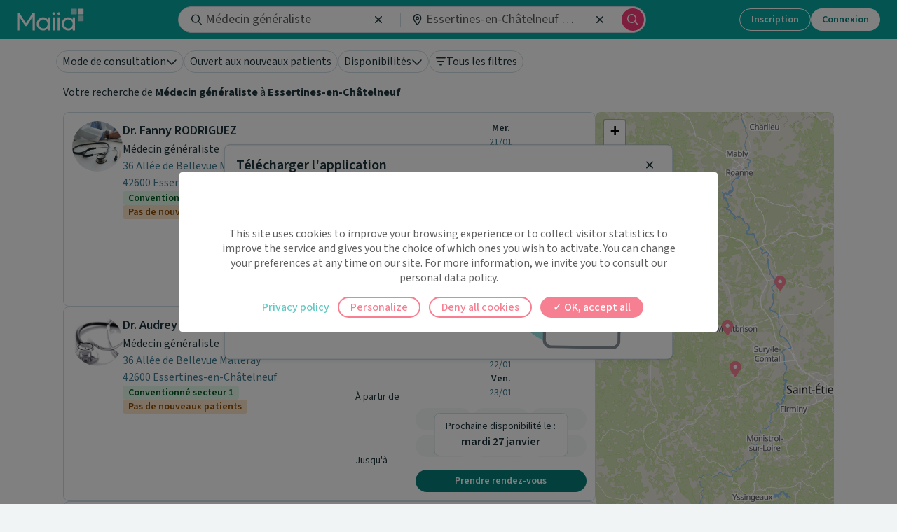

--- FILE ---
content_type: text/html; charset=utf-8
request_url: https://www.maiia.com/medecin-generaliste/42600-ESSERTINES-EN-CHATELNEUF
body_size: 47600
content:
<!DOCTYPE html><html lang="fr"><head><meta charSet="utf-8"/><meta name="viewport" content="width=device-width"/><meta property="og:type" content="website"/><meta property="og:image" content="https://www.maiia.com/static/images/og-image.jpg"/><meta property="og:image:alt" content="Maiia"/><meta property="og:image:width" content="1200"/><meta property="og:image:height" content="1200"/><meta property="og:locale" content="fr_FR"/><meta property="og:site_name" content="Maiia"/><link rel="manifest" href="/manifest.json"/><title>Médecin généraliste à Essertines-en-Châtelneuf : Prenez RDV en ligne</title><meta name="robots" content="index,follow"/><meta name="description" content="Trouvez facilement un Médecin généraliste à Essertines-en-Châtelneuf et prenez rendez-vous pour vous ou vos proches à son cabinet ou en téléconsultation."/><meta property="og:title" content="Médecin généraliste à Essertines-en-Châtelneuf : Prenez RDV en ligne"/><meta property="og:description" content="Trouvez facilement un Médecin généraliste à Essertines-en-Châtelneuf et prenez rendez-vous pour vous ou vos proches à son cabinet ou en téléconsultation."/><meta property="og:url" content="https://www.maiia.com/medecin-generaliste/42600-ESSERTINES-EN-CHATELNEUF"/><link rel="canonical" href="https://www.maiia.com/medecin-generaliste/42600-ESSERTINES-EN-CHATELNEUF"/><script type="application/ld+json">{"@context":"https://schema.org","@type":"BreadcrumbList","itemListElement":[{"@type":"ListItem","position":0,"item":"/","name":"Maiia"},{"@type":"ListItem","position":1,"item":"/medecin-generaliste","name":"Médecin généraliste"},{"@type":"ListItem","position":2,"item":"/medecin-generaliste/84-AUVERGNE-RHONE-ALPES","name":"Auvergne-Rhône-Alpes"},{"@type":"ListItem","position":3,"item":"/medecin-generaliste/42-LOIRE","name":"Loire"},{"@type":"ListItem","position":4,"item":"/medecin-generaliste/42600-ESSERTINES-EN-CHATELNEUF","name":"Essertines-en-Châtelneuf"}]}</script><meta name="next-head-count" content="18"/><link href="https://fonts.googleapis.com/css2?family=Outfit:wght@400;600;700;800;900&amp;family=Source+Sans+3:ital,wght@0,400;0,500;0,600;0,700;1,400;1,500;1,600&amp;display=swap" rel="stylesheet"/><meta http-equiv="X-UA-Compatible" content="IE=EmulateIE9"/><meta name="google-site-verification" content="8TjNJtl5RxQdRVuVH2A4mJ2V_aK6vQL-sosp8OaQn0k"/><meta name="app-version" content="1.280.0-05cf838a"/><link rel="shortcut icon" type="image/x-icon" href="/favicon.ico"/><link rel="apple-touch-icon" sizes="57x57" href="/apple-icon-57x57.png"/><link rel="apple-touch-icon" sizes="60x60" href="/apple-icon-60x60.png"/><link rel="apple-touch-icon" sizes="72x72" href="/apple-icon-72x72.png"/><link rel="apple-touch-icon" sizes="76x76" href="/apple-icon-76x76.png"/><link rel="apple-touch-icon" sizes="114x114" href="/apple-icon-114x114.png"/><link rel="apple-touch-icon" sizes="120x120" href="/apple-icon-120x120.png"/><link rel="apple-touch-icon" sizes="144x144" href="/apple-icon-144x144.png"/><link rel="apple-touch-icon" sizes="152x152" href="/apple-icon-152x152.png"/><link rel="apple-touch-icon" sizes="180x180" href="/apple-icon-180x180.png"/><link rel="icon" type="image/png" sizes="192x192" href="/android-icon-192x192.png"/><link rel="icon" type="image/png" sizes="32x32" href="/favicon-32x32.png"/><link rel="icon" type="image/png" sizes="96x96" href="/favicon-96x96.png"/><link rel="icon" type="image/png" sizes="16x16" href="/favicon-16x16.png"/><meta name="msapplication-TileColor" content="#ffffff"/><meta name="msapplication-TileImage" content="/ms-icon-144x144.png"/><meta name="theme-color" content="#ffffff"/><meta name="facebook-domain-verification" content="vrrxxi2f5xpstt3s2reqosz7jmsg7f"/><script type="text/javascript" src="/ruxitagentjs_ICA7NVfqrux_10327251022105625.js" data-dtconfig="rid=RID_-2107763584|rpid=-188226463|domain=maiia.com|reportUrl=/rb_932a0f64-2eb0-4b26-9470-7d459252f24d|app=60196c6158628fd6|cuc=ndnb0ert|owasp=1|mel=100000|featureHash=ICA7NVfqrux|dpvc=1|lastModification=1768718904235|tp=500,50,0|rdnt=1|uxrgce=1|srbbv=2|agentUri=/ruxitagentjs_ICA7NVfqrux_10327251022105625.js"></script><script src="/api/config" defer=""></script><script src="/static/i18nInit.js" defer=""></script><script data-cfasync="false" src="/tarteaucitron/tarteaucitron.js"></script><script data-cfasync="false" src="/tarteaucitronlauncher.js"></script><meta name="emotion-insertion-point" content=""/><style data-emotion="mui-global 0"></style><style data-emotion="mui 15zg5ny 1gj8zag 2aobbc 1vhm6kg 5qi88c doe2w 95g4uk 9u58do 9rei08 11sk72q 9jay18 17lill5 1v5tndh bht5pr w8nsct n4nkjm">.mui-15zg5ny[id^='medicaments-claude-bernard'] .header,.mui-15zg5ny[id^='medicaments-claude-bernard'] .footer-support,.mui-15zg5ny[id^='medicaments-claude-bernard'] .footer:not(.dynamic){background:#4eb3c9;}.mui-1gj8zag{margin:0;font-size:16px;font-family:'Source Sans 3',sans-serif;font-weight:400;line-height:1.5;}.mui-1gj8zag strong{font-weight:600;}.mui-2aobbc{margin:0;font-size:24px;font-weight:700;margin-bottom:12px;font-family:'Outfit',sans-serif;line-height:1.235;text-align:center;}.mui-1vhm6kg{margin:0;font-size:28px;font-weight:700;margin-bottom:16px;font-family:'Outfit',sans-serif;line-height:1.167;}.mui-5qi88c{margin:0;font-size:16px;font-family:'Source Sans 3',sans-serif;font-weight:400;line-height:1.5;font-size:16px;}.mui-5qi88c strong{font-weight:600;}.mui-doe2w{color:#fff;padding:0px 16px 24px;}@media (min-width: 1024px){.mui-doe2w{padding-top:24px;padding-left:64px;padding-right:64px;}}.mui-doe2w h4,.mui-doe2w h2,.mui-doe2w h3{color:#fff;font-weight:600;}.mui-doe2w .with-disc li{list-style-type:disc;margin-left:12px;}.mui-doe2w.dynamic{padding-bottom:0;}@media (min-width:768px){.mui-doe2w.dynamic{padding:24px 16px;}}@media (min-width:1024px){.mui-doe2w.dynamic{padding:24px 64px;}}.mui-95g4uk{display:-webkit-box;display:-webkit-flex;display:-ms-flexbox;display:flex;-webkit-flex-direction:row;-ms-flex-direction:row;flex-direction:row;-webkit-box-pack:justify;-webkit-justify-content:space-between;justify-content:space-between;-webkit-align-items:center;-webkit-box-align:center;-ms-flex-align:center;align-items:center;}.mui-9u58do{display:-webkit-box;display:-webkit-flex;display:-ms-flexbox;display:flex;-webkit-flex-direction:column;-ms-flex-direction:column;flex-direction:column;-webkit-box-pack:center;-ms-flex-pack:center;-webkit-justify-content:center;justify-content:center;}.mui-9u58do>:not(style)+:not(style){margin:0;margin-top:12px;}.mui-9rei08 svg{width:auto;height:32px;}.mui-11sk72q{margin:0;-webkit-flex-shrink:0;-ms-flex-negative:0;flex-shrink:0;border-width:0;border-style:solid;border-color:rgba(0, 0, 0, 0.12);border-bottom-width:thin;border-color:#fff;margin-top:24px;margin-bottom:24px;}.mui-9jay18{display:-webkit-box;display:-webkit-flex;display:-ms-flexbox;display:flex;-webkit-flex-direction:row;-ms-flex-direction:row;flex-direction:row;-webkit-box-pack:justify;-webkit-justify-content:space-between;justify-content:space-between;}.mui-17lill5{text-align:left;width:40%;}.mui-1v5tndh{margin:0;font-size:16px;font-family:'Source Sans 3',sans-serif;font-weight:400;line-height:1.5;font-weight:600;}.mui-1v5tndh strong{font-weight:600;}.mui-bht5pr{margin:0;font-size:14px;font-family:'Source Sans 3',sans-serif;font-weight:400;line-height:1.43;padding-top:12px;}.mui-w8nsct{display:-webkit-box;display:-webkit-flex;display:-ms-flexbox;display:flex;-webkit-flex-direction:row;-ms-flex-direction:row;flex-direction:row;-webkit-box-pack:center;-ms-flex-pack:center;-webkit-justify-content:center;justify-content:center;margin-top:16px;}.mui-w8nsct>:not(style)+:not(style){margin:0;margin-left:24px;}.mui-n4nkjm svg{width:auto;height:36px;}</style><link rel="preload" href="/_next/static/css/6646e2f1b2c7024f.css" as="style"/><link rel="stylesheet" href="/_next/static/css/6646e2f1b2c7024f.css" data-n-g=""/><noscript data-n-css=""></noscript><script defer="" nomodule="" src="/_next/static/chunks/polyfills-c67a75d1b6f99dc8.js"></script><script src="/_next/static/chunks/webpack-e34e63521411e472.js" defer=""></script><script src="/_next/static/chunks/framework-9c8eb74755a8d703.js" defer=""></script><script src="/_next/static/chunks/main-103fdb34e38e7a52.js" defer=""></script><script src="/_next/static/chunks/pages/_app-ece4c3e45294b5fc.js" defer=""></script><script src="/_next/static/chunks/1653-28978163e267b45b.js" defer=""></script><script src="/_next/static/chunks/7439-670cc2d84c6cbc0a.js" defer=""></script><script src="/_next/static/chunks/2087-0bf189ab00e19720.js" defer=""></script><script src="/_next/static/chunks/838-0f407014a11ab15c.js" defer=""></script><script src="/_next/static/chunks/8352-685280ab3712d029.js" defer=""></script><script src="/_next/static/chunks/pages/%5Bspeciality%5D/%5Blocality%5D-8134b33351eba4de.js" defer=""></script><script src="/_next/static/fySCjLzINl9exksd40oMO/_buildManifest.js" defer=""></script><script src="/_next/static/fySCjLzINl9exksd40oMO/_ssgManifest.js" defer=""></script></head><body><div id="__next"><div class=" MuiBox-root mui-15zg5ny" id="search"><div class="sticky top-14 z-50 flex w-full gap-4 border-transparent bg-surface-white transition-all duration-300 sm:px-4"><div class="no-scrollbar z-50 mx-auto flex w-full max-w-[1120px] gap-2 overflow-x-auto px-4 py-4 sm:px-0  md:overflow-visible"><div class="group cursor-pointer transition-all active:scale-95" type="button" id="radix-:Raccn6dm:" aria-haspopup="menu" aria-expanded="false" data-state="closed"><button class="active:scale-95 disabled:scale-100 disabled:cursor-not-allowed disabled:select-none focus-visible:outline-none focus-visible:ring-2 focus-visible:ring-radiant-blue focus-visible:ring-offset-2 w-auto justify-center rounded-full outline-none transition-all [&amp;_svg]:shrink-0 border disabled:border-brand-secondary-disabled disabled:bg-transparent disabled:text-brand-secondary-disabled hover:bg-brand-secondary-hovered active:bg-brand-secondary-hovered whitespace-nowrap align-middle text-neutral-primary border-neutral bg-surface-white font-normal pointer-events-none cursor-default h-8 px-2 font-body has-[img]:pl-1 [&amp;_svg]:h-4 [&amp;_svg]:w-4 flex max-w-[250px] flex-shrink-0 flex-row items-center gap-2 group-hover:bg-brand-secondary-hovered group-active:bg-brand-secondary-hovered" type="button"><div class="truncate">Mode de consultation</div><svg fill="currentColor" viewBox="0 0 512 512" class="text-neutral-primary"><use xlink:href="/static/images/fontawesome-sprites.svg?hash=25495c8da1693150b8556e884010b8ec7e00fcbc945e568db83aa3ebc1c92b30#chevron-down:regular"></use></svg></button></div><button class="active:scale-95 disabled:scale-100 disabled:cursor-not-allowed disabled:select-none focus-visible:outline-none focus-visible:ring-2 focus-visible:ring-radiant-blue focus-visible:ring-offset-2 w-auto justify-center rounded-full outline-none transition-all [&amp;_svg]:shrink-0 border disabled:border-brand-secondary-disabled disabled:bg-transparent disabled:text-brand-secondary-disabled whitespace-nowrap align-middle text-neutral-primary border-neutral bg-surface-white font-normal cursor-pointer hover:bg-brand-secondary-hovered focus:bg-brand-secondary-hovered active:bg-brand-secondary-hovered h-8 px-2 font-body has-[img]:pl-1 [&amp;_svg]:h-4 [&amp;_svg]:w-4 flex max-w-[250px] flex-shrink-0 flex-row items-center gap-2" type="button" role="checkbox" aria-checked="false"><div class="truncate">Ouvert aux nouveaux patients</div></button><div class="group cursor-pointer transition-all active:scale-95" type="button" id="radix-:Rqccn6dm:" aria-haspopup="menu" aria-expanded="false" data-state="closed"><button class="active:scale-95 disabled:scale-100 disabled:cursor-not-allowed disabled:select-none focus-visible:outline-none focus-visible:ring-2 focus-visible:ring-radiant-blue focus-visible:ring-offset-2 w-auto justify-center rounded-full outline-none transition-all [&amp;_svg]:shrink-0 border disabled:border-brand-secondary-disabled disabled:bg-transparent disabled:text-brand-secondary-disabled hover:bg-brand-secondary-hovered active:bg-brand-secondary-hovered whitespace-nowrap align-middle text-neutral-primary border-neutral bg-surface-white font-normal pointer-events-none cursor-default h-8 px-2 font-body has-[img]:pl-1 [&amp;_svg]:h-4 [&amp;_svg]:w-4 flex max-w-[250px] flex-shrink-0 flex-row items-center gap-2 group-hover:bg-brand-secondary-hovered group-active:bg-brand-secondary-hovered" type="button"><div class="truncate">Disponibilités</div><svg fill="currentColor" viewBox="0 0 512 512" class="text-neutral-primary"><use xlink:href="/static/images/fontawesome-sprites.svg?hash=25495c8da1693150b8556e884010b8ec7e00fcbc945e568db83aa3ebc1c92b30#chevron-down:regular"></use></svg></button></div><button class="active:scale-95 disabled:scale-100 disabled:cursor-not-allowed disabled:select-none focus-visible:outline-none focus-visible:ring-2 focus-visible:ring-radiant-blue focus-visible:ring-offset-2 w-auto justify-center rounded-full outline-none transition-all [&amp;_svg]:shrink-0 border disabled:border-brand-secondary-disabled disabled:bg-transparent disabled:text-brand-secondary-disabled whitespace-nowrap align-middle text-neutral-primary border-neutral bg-surface-white font-normal cursor-pointer hover:bg-brand-secondary-hovered focus:bg-brand-secondary-hovered active:bg-brand-secondary-hovered h-8 px-2 font-body has-[img]:pl-1 [&amp;_svg]:h-4 [&amp;_svg]:w-4 flex max-w-[250px] flex-shrink-0 flex-row items-center gap-2" type="button" aria-haspopup="dialog" aria-expanded="false" aria-controls="radix-:R3ccn6dm:" data-state="closed" data-slot="drawer-trigger" role="checkbox" aria-checked="false"><svg fill="currentColor" viewBox="0 0 448 512"><use xlink:href="/static/images/fontawesome-sprites.svg?hash=25495c8da1693150b8556e884010b8ec7e00fcbc945e568db83aa3ebc1c92b30#bars-filter:regular"></use></svg><div class="truncate">Tous les filtres</div></button></div></div><div class="overflow-x-clip bg-surface-white px-4"><div class="mx-auto max-w-[1120px]"><div><div class="mb-4"><p class="MuiTypography-root MuiTypography-body1 text-neutral-primary mui-1gj8zag">Votre recherche de <span class="font-bold">Médecin généraliste</span> à <span class="font-bold">Essertines-en-Châtelneuf</span></p></div><div class="flex flex-1 flex-row gap-4"><div class="w-[760px]"><div class="flex flex-col gap-4"><div class="relative flex w-[inherit] flex-1 gap-4 rounded-lg border border-neutral bg-surface-white p-3 text-neutral-primary"><div class="h-max block"><div class="animate-pulse rounded-full bg-surface-medium size-10 size-[72px]"></div></div><div class="flex flex-1 flex-col gap-3 overflow-hidden"><div class="flex gap-2 overflow-hidden"><div class="flex-shrink-0 hidden"><div class="animate-pulse rounded-full bg-surface-medium size-10 size-10"></div></div><div class="flex flex-1 flex-col gap-1 overflow-hidden h-13"><div class="h-3 animate-pulse bg-surface-medium rounded w-40 flex-1"></div><div class="h-3 animate-pulse bg-surface-medium rounded w-52 flex-1"></div></div></div><div class="flex flex-col gap-1 h-12"><div class="h-3 animate-pulse bg-surface-medium rounded w-64 flex-1"></div><div class="h-3 animate-pulse bg-surface-medium rounded w-48 flex-1"></div></div></div><div class="w-[330px]"><div class="w-full animate-pulse bg-surface-medium rounded h-[170px]"></div></div></div><div class="relative flex w-[inherit] flex-1 gap-4 rounded-lg border border-neutral bg-surface-white p-3 text-neutral-primary"><div class="h-max block"><div class="animate-pulse rounded-full bg-surface-medium size-10 size-[72px]"></div></div><div class="flex flex-1 flex-col gap-3 overflow-hidden"><div class="flex gap-2 overflow-hidden"><div class="flex-shrink-0 hidden"><div class="animate-pulse rounded-full bg-surface-medium size-10 size-10"></div></div><div class="flex flex-1 flex-col gap-1 overflow-hidden h-13"><div class="h-3 animate-pulse bg-surface-medium rounded w-40 flex-1"></div><div class="h-3 animate-pulse bg-surface-medium rounded w-52 flex-1"></div></div></div><div class="flex flex-col gap-1 h-12"><div class="h-3 animate-pulse bg-surface-medium rounded w-64 flex-1"></div><div class="h-3 animate-pulse bg-surface-medium rounded w-48 flex-1"></div></div></div><div class="w-[330px]"><div class="w-full animate-pulse bg-surface-medium rounded h-[170px]"></div></div></div><div class="relative flex w-[inherit] flex-1 gap-4 rounded-lg border border-neutral bg-surface-white p-3 text-neutral-primary"><div class="h-max block"><div class="animate-pulse rounded-full bg-surface-medium size-10 size-[72px]"></div></div><div class="flex flex-1 flex-col gap-3 overflow-hidden"><div class="flex gap-2 overflow-hidden"><div class="flex-shrink-0 hidden"><div class="animate-pulse rounded-full bg-surface-medium size-10 size-10"></div></div><div class="flex flex-1 flex-col gap-1 overflow-hidden h-13"><div class="h-3 animate-pulse bg-surface-medium rounded w-40 flex-1"></div><div class="h-3 animate-pulse bg-surface-medium rounded w-52 flex-1"></div></div></div><div class="flex flex-col gap-1 h-12"><div class="h-3 animate-pulse bg-surface-medium rounded w-64 flex-1"></div><div class="h-3 animate-pulse bg-surface-medium rounded w-48 flex-1"></div></div></div><div class="w-[330px]"><div class="w-full animate-pulse bg-surface-medium rounded h-[170px]"></div></div></div><div class="relative flex w-[inherit] flex-1 gap-4 rounded-lg border border-neutral bg-surface-white p-3 text-neutral-primary"><div class="h-max block"><div class="animate-pulse rounded-full bg-surface-medium size-10 size-[72px]"></div></div><div class="flex flex-1 flex-col gap-3 overflow-hidden"><div class="flex gap-2 overflow-hidden"><div class="flex-shrink-0 hidden"><div class="animate-pulse rounded-full bg-surface-medium size-10 size-10"></div></div><div class="flex flex-1 flex-col gap-1 overflow-hidden h-13"><div class="h-3 animate-pulse bg-surface-medium rounded w-40 flex-1"></div><div class="h-3 animate-pulse bg-surface-medium rounded w-52 flex-1"></div></div></div><div class="flex flex-col gap-1 h-12"><div class="h-3 animate-pulse bg-surface-medium rounded w-64 flex-1"></div><div class="h-3 animate-pulse bg-surface-medium rounded w-48 flex-1"></div></div></div><div class="w-[330px]"><div class="w-full animate-pulse bg-surface-medium rounded h-[170px]"></div></div></div><div class="relative flex w-[inherit] flex-1 gap-4 rounded-lg border border-neutral bg-surface-white p-3 text-neutral-primary"><div class="h-max block"><div class="animate-pulse rounded-full bg-surface-medium size-10 size-[72px]"></div></div><div class="flex flex-1 flex-col gap-3 overflow-hidden"><div class="flex gap-2 overflow-hidden"><div class="flex-shrink-0 hidden"><div class="animate-pulse rounded-full bg-surface-medium size-10 size-10"></div></div><div class="flex flex-1 flex-col gap-1 overflow-hidden h-13"><div class="h-3 animate-pulse bg-surface-medium rounded w-40 flex-1"></div><div class="h-3 animate-pulse bg-surface-medium rounded w-52 flex-1"></div></div></div><div class="flex flex-col gap-1 h-12"><div class="h-3 animate-pulse bg-surface-medium rounded w-64 flex-1"></div><div class="h-3 animate-pulse bg-surface-medium rounded w-48 flex-1"></div></div></div><div class="w-[330px]"><div class="w-full animate-pulse bg-surface-medium rounded h-[170px]"></div></div></div><div class="relative flex w-[inherit] flex-1 gap-4 rounded-lg border border-neutral bg-surface-white p-3 text-neutral-primary"><div class="h-max block"><div class="animate-pulse rounded-full bg-surface-medium size-10 size-[72px]"></div></div><div class="flex flex-1 flex-col gap-3 overflow-hidden"><div class="flex gap-2 overflow-hidden"><div class="flex-shrink-0 hidden"><div class="animate-pulse rounded-full bg-surface-medium size-10 size-10"></div></div><div class="flex flex-1 flex-col gap-1 overflow-hidden h-13"><div class="h-3 animate-pulse bg-surface-medium rounded w-40 flex-1"></div><div class="h-3 animate-pulse bg-surface-medium rounded w-52 flex-1"></div></div></div><div class="flex flex-col gap-1 h-12"><div class="h-3 animate-pulse bg-surface-medium rounded w-64 flex-1"></div><div class="h-3 animate-pulse bg-surface-medium rounded w-48 flex-1"></div></div></div><div class="w-[330px]"><div class="w-full animate-pulse bg-surface-medium rounded h-[170px]"></div></div></div><div class="relative flex w-[inherit] flex-1 gap-4 rounded-lg border border-neutral bg-surface-white p-3 text-neutral-primary"><div class="h-max block"><div class="animate-pulse rounded-full bg-surface-medium size-10 size-[72px]"></div></div><div class="flex flex-1 flex-col gap-3 overflow-hidden"><div class="flex gap-2 overflow-hidden"><div class="flex-shrink-0 hidden"><div class="animate-pulse rounded-full bg-surface-medium size-10 size-10"></div></div><div class="flex flex-1 flex-col gap-1 overflow-hidden h-13"><div class="h-3 animate-pulse bg-surface-medium rounded w-40 flex-1"></div><div class="h-3 animate-pulse bg-surface-medium rounded w-52 flex-1"></div></div></div><div class="flex flex-col gap-1 h-12"><div class="h-3 animate-pulse bg-surface-medium rounded w-64 flex-1"></div><div class="h-3 animate-pulse bg-surface-medium rounded w-48 flex-1"></div></div></div><div class="w-[330px]"><div class="w-full animate-pulse bg-surface-medium rounded h-[170px]"></div></div></div><div class="relative flex w-[inherit] flex-1 gap-4 rounded-lg border border-neutral bg-surface-white p-3 text-neutral-primary"><div class="h-max block"><div class="animate-pulse rounded-full bg-surface-medium size-10 size-[72px]"></div></div><div class="flex flex-1 flex-col gap-3 overflow-hidden"><div class="flex gap-2 overflow-hidden"><div class="flex-shrink-0 hidden"><div class="animate-pulse rounded-full bg-surface-medium size-10 size-10"></div></div><div class="flex flex-1 flex-col gap-1 overflow-hidden h-13"><div class="h-3 animate-pulse bg-surface-medium rounded w-40 flex-1"></div><div class="h-3 animate-pulse bg-surface-medium rounded w-52 flex-1"></div></div></div><div class="flex flex-col gap-1 h-12"><div class="h-3 animate-pulse bg-surface-medium rounded w-64 flex-1"></div><div class="h-3 animate-pulse bg-surface-medium rounded w-48 flex-1"></div></div></div><div class="w-[330px]"><div class="w-full animate-pulse bg-surface-medium rounded h-[170px]"></div></div></div><div class="relative flex w-[inherit] flex-1 gap-4 rounded-lg border border-neutral bg-surface-white p-3 text-neutral-primary"><div class="h-max block"><div class="animate-pulse rounded-full bg-surface-medium size-10 size-[72px]"></div></div><div class="flex flex-1 flex-col gap-3 overflow-hidden"><div class="flex gap-2 overflow-hidden"><div class="flex-shrink-0 hidden"><div class="animate-pulse rounded-full bg-surface-medium size-10 size-10"></div></div><div class="flex flex-1 flex-col gap-1 overflow-hidden h-13"><div class="h-3 animate-pulse bg-surface-medium rounded w-40 flex-1"></div><div class="h-3 animate-pulse bg-surface-medium rounded w-52 flex-1"></div></div></div><div class="flex flex-col gap-1 h-12"><div class="h-3 animate-pulse bg-surface-medium rounded w-64 flex-1"></div><div class="h-3 animate-pulse bg-surface-medium rounded w-48 flex-1"></div></div></div><div class="w-[330px]"><div class="w-full animate-pulse bg-surface-medium rounded h-[170px]"></div></div></div><div class="relative flex w-[inherit] flex-1 gap-4 rounded-lg border border-neutral bg-surface-white p-3 text-neutral-primary"><div class="h-max block"><div class="animate-pulse rounded-full bg-surface-medium size-10 size-[72px]"></div></div><div class="flex flex-1 flex-col gap-3 overflow-hidden"><div class="flex gap-2 overflow-hidden"><div class="flex-shrink-0 hidden"><div class="animate-pulse rounded-full bg-surface-medium size-10 size-10"></div></div><div class="flex flex-1 flex-col gap-1 overflow-hidden h-13"><div class="h-3 animate-pulse bg-surface-medium rounded w-40 flex-1"></div><div class="h-3 animate-pulse bg-surface-medium rounded w-52 flex-1"></div></div></div><div class="flex flex-col gap-1 h-12"><div class="h-3 animate-pulse bg-surface-medium rounded w-64 flex-1"></div><div class="h-3 animate-pulse bg-surface-medium rounded w-48 flex-1"></div></div></div><div class="w-[330px]"><div class="w-full animate-pulse bg-surface-medium rounded h-[170px]"></div></div></div></div></div><div class="sticky top-[7.5rem] hidden h-[calc(100vh-7.5rem)] w-[340px] min-w-[150px] flex-1 overflow-hidden rounded-lg sm:block"><div class="h-3 w-full animate-pulse bg-surface-medium rounded size-full"></div></div></div></div></div></div><footer class="pre-footer"><div class="breadcrumb"><a href="/">Maiia</a><span> &gt; </span><a href="/medecin-generaliste">Médecin généraliste</a><span> &gt; </span><a href="/medecin-generaliste/84-AUVERGNE-RHONE-ALPES">Auvergne-Rhône-Alpes</a><span> &gt; </span><a href="/medecin-generaliste/42-LOIRE">Loire</a><span> &gt; </span><span>Essertines-en-Châtelneuf</span></div><div id="related-articles"><p class="MuiTypography-root MuiTypography-body1 title mui-1gj8zag">Plus de contenus</p><ul class="cards-list"><li class="related-article-card"><a class="pb-4" href="/medecin-generaliste/article/medecin-du-travail-etre-en-bonne-sante-au-travail"><div class="card-image" style="background-image:url(https://news.maiia.com/wp-content/uploads/2023/05/Medecine-du-travail.png)"></div><p class="MuiTypography-root MuiTypography-h4 MuiTypography-alignCenter mui-2aobbc">Médecin du travail : Etre en bonne santé au travail</p><p class="MuiTypography-root MuiTypography-body1 article-reading-time mui-1gj8zag">4 min</p></a></li><li class="related-article-card"><a class="pb-4" href="/medecin-generaliste/article/role"><div class="card-image" style="background-image:url(https://news.maiia.com/wp-content/uploads/2023/05/role-du-medecin-generaliste.webp)"></div><p class="MuiTypography-root MuiTypography-h4 MuiTypography-alignCenter mui-2aobbc">Le rôle clé du médecin généraliste dans notre système de santé</p><p class="MuiTypography-root MuiTypography-body1 article-reading-time mui-1gj8zag">4 min</p></a></li></ul></div></footer><div style="display:none"><div></div></div><div class="px-4 pt-6 text-center md:px-16 bg-surface-brand text-white"><h2 class="MuiTypography-root MuiTypography-h3 mui-1vhm6kg">Besoin d&#x27;aide ?</h2><p class="MuiTypography-root MuiTypography-body1 mui-5qi88c">Visitez notre centre de support ou contactez-nous !</p><button class="active:scale-95 disabled:scale-100 disabled:cursor-not-allowed disabled:select-none focus-visible:outline-none focus-visible:ring-2 focus-visible:ring-radiant-blue focus-visible:ring-offset-2 inline-flex w-auto items-center justify-center whitespace-nowrap rounded-full font-semibold outline-none transition-all [&amp;_svg]:shrink-0 h-10 px-5 [&amp;_svg]:h-5 [&amp;_svg]:w-5 border border-neutral-action-inversed bg-transparent text-neutral-inversed disabled:border-brand-secondary-disabled disabled:text-brand-inversed-primary-disabled disabled:hover:bg-transparent hover:bg-brand-secondary-hovered-inverse hover:text-brand-secondary-enabled active:bg-brand-secondary-hovered-inverse active:text-brand-secondary-enabled mt-4" type="button" href="https://maiia-guide.zendesk.com/hc/fr">Aide &amp; Contact</button><div data-orientation="horizontal" role="none" class="shrink-0 h-px w-full mt-6 bg-surface-white"></div></div><div class="pt-6 bg-surface-brand"><div data-testid="dynamic-footer" class="footer dynamic mui-doe2w"><div data-orientation="horizontal" role="none" class="shrink-0 h-px w-full mt-6 bg-surface-white"></div></div><div data-testid="main-footer" class="pt-0 text-white bg-surface-brand mui-doe2w"><div class="MuiStack-root mui-95g4uk"><div class="MuiBox-root mui-0"><div class="MuiStack-root mui-9u58do"><li class="mui-9rei08"><a href="https://apps.apple.com/fr/app/maiia/id1489590732" data-cy="app-store" target="_blank" rel="noopener noreferrer" title="Télécharger dans l&#x27;App Store" aria-label="Télécharger dans l&#x27;App Store"><svg xmlns="http://www.w3.org/2000/svg" viewBox="0 0 111 35" fill="none" role="img" alt="App Store" aria-label="App Store"><g clip-path="url(#a)"><path d="m102.71 0.022574h-93.502c-0.31912 0-0.63441 0-0.95268 0.0017405-0.26643 0.0017404-0.53073 0.0067966-0.79971 0.011052-0.58436 0.0068765-1.1673 0.058286-1.7439 0.15378-0.57573 0.097574-1.1334 0.28153-1.6542 0.54564-0.52016 0.26635-0.99544 0.61244-1.4086 1.0257-0.41534 0.41212-0.76156 0.88847-1.0253 1.4107-0.26451 0.52123-0.44792 1.0798-0.5439 1.6564-0.096895 0.57585-0.14903 1.1583-0.15595 1.7422-0.008076 0.26681-0.008929 0.53452-0.013184 0.80137v20.115c0.004255 0.2702 0.005108 0.532 0.013184 0.8023 0.006919 0.5839 0.059058 1.1663 0.15595 1.7421 0.09571 0.5769 0.27913 1.1358 0.5439 1.6572 0.26366 0.5206 0.60993 0.995 1.0253 1.4049 0.4116 0.4151 0.88719 0.7614 1.4086 1.0257 0.5208 0.2648 1.0784 0.4499 1.6542 0.549 0.57664 0.0947 1.1596 0.1461 1.7439 0.1538 0.26898 0.0059 0.53328 0.0093 0.79971 0.0093 0.31827 0.0018 0.63358 0.0018 0.95268 0.0018h93.502c0.313 0 0.631 0 0.943-0.0018 0.266 0 0.538-0.0034 0.803-0.0093 0.583-0.0073 1.165-0.0587 1.74-0.1538 0.578-0.0998 1.138-0.2848 1.661-0.549 0.521-0.2644 0.996-0.6108 1.407-1.0257 0.415-0.4115 0.762-0.8855 1.028-1.4049 0.263-0.5218 0.445-1.0806 0.539-1.6572 0.097-0.5759 0.151-1.1582 0.162-1.7421 3e-3 -0.2703 3e-3 -0.5321 3e-3 -0.8023 7e-3 -0.3161 7e-3 -0.6306 7e-3 -0.9519v-18.213c0-0.31869 0-0.63483-7e-3 -0.95012 0-0.26685 0-0.53456-3e-3 -0.80141-0.011-0.58394-0.065-1.1663-0.162-1.7422-0.094-0.57624-0.276-1.1347-0.539-1.6564-0.537-1.0468-1.389-1.899-2.435-2.4365-0.523-0.26347-1.083-0.44737-1.661-0.54564-0.575-0.095916-1.157-0.14734-1.74-0.15382-0.265-0.0042468-0.537-0.0093464-0.803-0.011043-0.312-0.0017405-0.63-0.0016273-0.943-0.0016273z" fill="#A6A6A6"></path><path d="m8.2568 34.071c-0.26513 0-0.52388-0.0034-0.78694-0.0094-0.54496-7e-3 -1.0886-0.0545-1.6266-0.1419-0.50161-0.0864-0.98754-0.2471-1.4418-0.4768-0.45005-0.2278-0.86054-0.5265-1.2157-0.8847-0.36033-0.3539-0.66033-0.7645-0.88809-1.2153-0.23028-0.4537-0.38964-0.9401-0.47254-1.4421-0.08953-0.5395-0.13797-1.085-0.1449-1.6317-0.00552-0.1836-0.01274-0.7947-0.01274-0.7947v-20.103s0.00769-0.60169 0.01278-0.77846c0.00664-0.54592 0.05479-1.0906 0.14405-1.6292 0.08306-0.50342 0.24255-0.99119 0.47295-1.4464 0.22693-0.45051 0.52525-0.86134 0.88341-1.2166 0.35776-0.35859 0.76956-0.65883 1.2204-0.88979 0.45318-0.22898 0.93819-0.38855 1.4388-0.47336 0.53972-0.088272 1.0853-0.136 1.6322-0.14277l0.78524-0.010625h95.389l0.795 0.011052c0.542 0.006439 1.082 0.053737 1.617 0.14149 0.506 0.085875 0.996 0.24656 1.454 0.47676 0.903 0.46544 1.638 1.2018 2.102 2.1059 0.227 0.4521 0.384 0.93589 0.466 1.435 0.09 0.54304 0.14 1.0919 0.151 1.6423 2e-3 0.24646 2e-3 0.51118 2e-3 0.77464 7e-3 0.32634 7e-3 0.63696 7e-3 0.95012v18.213c0 0.3161 0 0.6246-7e-3 0.9357 0 0.283 0 0.5422-3e-3 0.809-0.01 0.5406-0.06 1.0797-0.149 1.613-0.081 0.5057-0.239 0.9959-0.47 1.4533-0.229 0.446-0.527 0.8529-0.883 1.2059-0.356 0.3601-0.767 0.6606-1.218 0.8899-0.457 0.2314-0.947 0.3927-1.452 0.4784-0.538 0.0879-1.082 0.1353-1.627 0.1419-0.254 6e-3 -0.521 0.0094-0.78 0.0094l-0.944 0.0017-94.45-0.0017z" fill="#000"></path><path d="m22.465 17.689c0.0094-0.7263 0.2023-1.4385 0.5609-2.0703 0.3586-0.6317 0.8711-1.1625 1.4899-1.543-0.3931-0.5614-0.9117-1.0235-1.5146-1.3494-0.603-0.326-1.2736-0.5068-1.9587-0.5283-1.4613-0.1534-2.878 0.8745-3.6227 0.8745-0.7591 0-1.9056-0.8592-3.1403-0.8338-0.7986 0.0258-1.5769 0.258-2.259 0.674-0.6822 0.416-1.245 1.0017-1.6335 1.6999-1.683 2.9139-0.42763 7.1964 1.1846 9.5518 0.8066 1.1534 1.7493 2.4418 2.9829 2.3961 1.207-0.0501 1.6579-0.7697 3.1149-0.7697 1.4435 0 1.8665 0.7697 3.125 0.7406 1.2953-0.021 2.1114-1.1585 2.8897-2.3228 0.5795-0.8218 1.0255-1.7301 1.3214-2.6912-0.7525-0.3183-1.3947-0.851-1.8465-1.5318-0.4517-0.6808-0.6931-1.4795-0.694-2.2966z" fill="#fff"></path><path d="m20.088 10.648c0.7062-0.84777 1.0541-1.9375 0.9699-3.0377-1.079 0.11332-2.0756 0.62899-2.7914 1.4443-0.3499 0.39828-0.618 0.86163-0.7888 1.3636-0.1707 0.5019-0.2409 1.0326-0.2065 1.5616 0.5397 0.0056 1.0736-0.1114 1.5615-0.3421s0.9171-0.5691 1.2553-0.9897z" fill="#fff"></path><path d="m31.937 12.816v-4.4587h-1.6335v-0.73384h4.0699v0.73384h-1.63v4.4587h-0.8064z" fill="#fff"></path><path d="m38.124 11.758c-0.1051 0.3581-0.3327 0.6679-0.6431 0.8752-0.3104 0.2072-0.6838 0.2987-1.0549 0.2585-0.2581 0.0068-0.5147-0.0426-0.7519-0.1449-0.2371-0.1023-0.4491-0.255-0.6214-0.4474-0.1722-0.1924-0.3005-0.4201-0.3759-0.6671-0.0755-0.2469-0.0963-0.5074-0.061-0.7632-0.0343-0.2567-0.0132-0.5177 0.0621-0.7654 0.0753-0.24774 0.2029-0.47641 0.3742-0.67054s0.3823-0.34918 0.6188-0.45466 0.4928-0.15893 0.7517-0.15672c1.0904 0 1.7482 0.74493 1.7482 1.9754v0.2699h-2.7672v0.0433c-0.0121 0.1438 6e-3 0.2886 0.0531 0.425s0.1222 0.2614 0.2205 0.3671c0.0982 0.1057 0.2175 0.1897 0.3501 0.2466s0.2757 0.0855 0.42 0.0839c0.185 0.0222 0.3724-0.0111 0.5384-0.0957s0.3031-0.2166 0.3938-0.3794l0.7445 1e-4zm-2.7204-1.2629h1.9793c0.0098-0.1315-0.0081-0.2636-0.0524-0.3878-0.0444-0.12418-0.1142-0.23773-0.205-0.33333-0.0909-0.09561-0.2007-0.17115-0.3225-0.22177-0.1218-0.05063-0.2528-0.07522-0.3846-0.0722-0.1338-0.00168-0.2665 0.02343-0.3904 0.07385-0.1239 0.05043-0.2365 0.12514-0.331 0.21975-0.0946 0.09461-0.1693 0.20719-0.2197 0.3311-0.0503 0.1239-0.0754 0.2567-0.0737 0.3904zm0.5541-2.2529 0.9034-1.2378h0.9068l-1.0113 1.2378h-0.7989z" fill="#fff"></path><path d="m39.245 7.3677h0.7734v5.4483h-0.7734v-5.4483z" fill="#fff"></path><path d="m44.601 11.758c-0.1051 0.3581-0.3328 0.6679-0.6432 0.8752-0.3104 0.2072-0.6838 0.2987-1.0548 0.2585-0.2582 0.0068-0.5148-0.0426-0.7519-0.1449-0.2372-0.1023-0.4492-0.255-0.6214-0.4474-0.1723-0.1924-0.3006-0.4201-0.376-0.6671-0.0754-0.2469-0.0962-0.5074-0.0609-0.7632-0.0344-0.2567-0.0132-0.5177 0.062-0.7654 0.0753-0.24774 0.2029-0.47641 0.3742-0.67054s0.3824-0.34918 0.6188-0.45466c0.2365-0.10548 0.4928-0.15893 0.7518-0.15672 1.0903 0 1.7481 0.74493 1.7481 1.9754v0.2699h-2.7671v0.0433c-0.0121 0.1438 0.0059 0.2886 0.053 0.425s0.1222 0.2614 0.2205 0.3671c0.0982 0.1057 0.2175 0.1897 0.3501 0.2466s0.2757 0.0855 0.42 0.0839c0.185 0.0222 0.3724-0.0111 0.5384-0.0957s0.3031-0.2166 0.3939-0.3794l0.7445 1e-4zm-2.7204-1.2629h1.9793c0.0097-0.1315-0.0082-0.2636-0.0525-0.3878-0.0444-0.12418-0.1142-0.23773-0.205-0.33333-0.0909-0.09561-0.2007-0.17115-0.3225-0.22177-0.1218-0.05063-0.2528-0.07522-0.3846-0.0722-0.1338-0.00168-0.2665 0.02343-0.3904 0.07385-0.1239 0.05043-0.2365 0.12515-0.331 0.21975-0.0946 0.09461-0.1693 0.20719-0.2196 0.3311-0.0504 0.1239-0.0755 0.2567-0.0737 0.3904zm0.5541-2.2529 0.9034-1.2378h0.9068l-1.0113 1.2378h-0.7989z" fill="#fff"></path><path d="m48.252 10.179c-0.0493-0.20323-0.1697-0.38206-0.3395-0.50413-0.1698-0.12206-0.3776-0.1793-0.586-0.16133-0.6476 0-1.0436 0.49626-1.0436 1.3313 0 0.8494 0.3995 1.3568 1.0436 1.3568 0.2063 0.0239 0.4142-0.0284 0.5846-0.147 0.1705-0.1186 0.2917-0.2954 0.3409-0.4972h0.7521c-0.0497 0.3968-0.2525 0.7585-0.5651 1.0079s-0.7103 0.3668-1.1082 0.3272c-0.262 0.0083-0.5227-0.0408-0.7638-0.1438-0.241-0.1029-0.4567-0.2574-0.6319-0.4524-0.1751-0.195-0.3056-0.426-0.3822-0.6767s-0.0975-0.5151-0.0612-0.7747c-0.0344-0.2578-0.0122-0.5199 0.0651-0.7681 0.0774-0.24828 0.2079-0.47665 0.3826-0.66921 0.1748-0.19256 0.3894-0.34466 0.629-0.44569 0.2396-0.10104 0.4983-0.14856 0.7581-0.13926 0.4012-0.03695 0.801 0.08411 1.1143 0.33742 0.3134 0.25331 0.5154 0.61889 0.5633 1.0189h-0.7521z" fill="#fff"></path><path d="m50.031 7.3677h0.7666v2.1595h0.0612c0.1028-0.22567 0.2726-0.41416 0.4865-0.53978 0.2138-0.12561 0.4611-0.18225 0.7083-0.16219 0.1897-0.01032 0.3793 0.02134 0.5553 0.09274 0.1761 0.0714 0.3342 0.18076 0.4631 0.3203 0.1289 0.13953 0.2254 0.30579 0.2826 0.48692 0.0573 0.18112 0.0738 0.37267 0.0486 0.56097v2.5299h-0.7743v-2.3392c0-0.62588-0.2915-0.94287-0.8379-0.94287-0.1329-0.0109-0.2666 0.00737-0.3917 0.05354-0.1252 0.04617-0.2387 0.11912-0.3327 0.21375-0.094 0.09462-0.1661 0.20868-0.2114 0.33408s-0.0627 0.2593-0.0509 0.3921v2.2886h-0.7733v-5.4483z" fill="#fff"></path><path d="m54.375 11.708c0-0.7053 0.5252-1.112 1.4575-1.1698l1.0614-0.0612v-0.3382c0-0.41388-0.2736-0.64758-0.8022-0.64758-0.4317 0-0.7309 0.15849-0.8167 0.43554h-0.7487c0.079-0.67308 0.7121-1.1048 1.6011-1.1048 0.9824 0 1.5361 0.48907 1.5361 1.3168v2.6774h-0.7441v-0.5507h-0.0611c-0.1242 0.1976-0.2986 0.3586-0.5054 0.4667s-0.4386 0.1594-0.6717 0.1486c-0.1645 0.0171-0.3307-4e-4 -0.488-0.0515-0.1574-0.0511-0.3022-0.1346-0.4253-0.2451s-0.2216-0.2455-0.2893-0.3964-0.103-0.3144-0.1036-0.4798zm2.5189-0.3348v-0.3276l-0.9569 0.0612c-0.5396 0.0361-0.7844 0.2197-0.7844 0.5651 0 0.3527 0.3059 0.5579 0.7267 0.5579 0.1232 0.0125 0.2477 1e-4 0.3661-0.0365 0.1184-0.0367 0.2281-0.0967 0.3228-0.1767 0.0947-0.0799 0.1723-0.178 0.2283-0.2886 0.0559-0.1105 0.0891-0.2312 0.0974-0.3548z" fill="#fff"></path><path d="m58.874 8.897h0.7445v0.60084h0.0578c0.0833-0.20858 0.2306-0.38537 0.4207-0.50501 0.1901-0.11963 0.4132-0.17594 0.6373-0.16085 0.1159-0.00155 0.2315 0.00927 0.3451 0.0323v0.7632c-0.142-0.03033-0.2866-0.04599-0.4318-0.04674-0.1275-0.01145-0.256 0.0039-0.3773 0.04508s-0.2326 0.10727-0.3268 0.19403-0.1692 0.19224-0.2202 0.30974-0.0769 0.2443-0.0759 0.3724v2.3137h-0.7734v-3.9187z" fill="#fff"></path><path d="m61.791 13.209h0.7912c0.0654 0.2843 0.3926 0.4679 0.9144 0.4679 0.6442 0 1.0258-0.306 1.0258-0.824v-0.7521h-0.0578c-0.1213 0.2105-0.2984 0.3834-0.5119 0.4996-0.2134 0.1162-0.4548 0.1711-0.6974 0.1586-1.0003 0-1.619-0.7733-1.619-1.9466 0-1.1948 0.6255-1.9792 1.6266-1.9792 0.2488-0.00866 0.4951 0.05121 0.7121 0.17306s0.3964 0.301 0.5185 0.51787h0.0612v-0.62591h0.7411v3.9509c0 0.8961-0.702 1.4647-1.8102 1.4647-0.979 0-1.6122-0.4389-1.6946-1.1048zm2.7458-2.4004c0-0.7806-0.4036-1.2807-1.0623-1.2807-0.6654 0-1.0393 0.5001-1.0393 1.2807 0 0.781 0.3739 1.2812 1.0393 1.2812 0.6629 0 1.0623-0.4963 1.0623-1.2812z" fill="#fff"></path><path d="m69.842 11.759c-0.1051 0.3581-0.3328 0.6679-0.6432 0.8751-0.3104 0.2073-0.6838 0.2988-1.0548 0.2585-0.2582 0.0069-0.5147-0.0426-0.7519-0.1449-0.2371-0.1022-0.4492-0.2549-0.6214-0.4473-0.1722-0.1925-0.3005-0.4201-0.376-0.6671-0.0754-0.247-0.0962-0.5075-0.0609-0.7633-0.0344-0.2566-0.0132-0.5176 0.0621-0.7654 0.0752-0.24769 0.2028-0.47636 0.3742-0.67049 0.1713-0.19413 0.3823-0.34918 0.6188-0.45466 0.2364-0.10548 0.4928-0.15893 0.7517-0.15672 1.0903 0 1.7481 0.74493 1.7481 1.9755v0.2698h-2.7671v0.0433c-0.0121 0.1439 6e-3 0.2886 0.0531 0.425s0.1222 0.2615 0.2204 0.3672c0.0983 0.1057 0.2175 0.1897 0.3502 0.2466 0.1326 0.0569 0.2756 0.0855 0.4199 0.0839 0.185 0.0222 0.3724-0.0111 0.5385-0.0957 0.166-0.0846 0.3031-0.2167 0.3938-0.3794l0.7445 1e-4zm-2.7204-1.2629h1.9793c0.0097-0.1315-0.0081-0.2636-0.0525-0.3878-0.0443-0.12423-0.1142-0.23778-0.205-0.33338-0.0909-0.09561-0.2007-0.17115-0.3225-0.22178-0.1217-0.05062-0.2528-0.07521-0.3846-0.07219-0.1337-0.00168-0.2665 0.02343-0.3904 0.07386s-0.2364 0.12514-0.331 0.21975-0.1692 0.20719-0.2196 0.33114c-0.0504 0.1239-0.0754 0.2566-0.0737 0.3904z" fill="#fff"></path><path d="m70.927 8.897h0.7446v0.60084h0.0577c0.0834-0.20858 0.2307-0.38537 0.4208-0.50501 0.1901-0.11963 0.4132-0.17594 0.6373-0.16085 0.1158-0.00155 0.2315 0.00927 0.345 0.0323v0.7632c-0.1419-0.03033-0.2866-0.04599-0.4317-0.04674-0.1275-0.01146-0.2561 0.00389-0.3773 0.04506-0.1213 0.04118-0.2326 0.10727-0.3268 0.19403s-0.1693 0.19226-0.2203 0.30976-0.0768 0.2443-0.0759 0.3724v2.3137h-0.7734v-3.9187z" fill="#fff"></path><path d="m75.919 10.855c0-1.2382 0.6366-2.0226 1.6266-2.0226 0.2449-0.01128 0.488 0.04737 0.7008 0.16912 0.2128 0.12174 0.3865 0.30154 0.5009 0.51837h0.0578v-2.1522h0.7734v5.4483h-0.7411v-0.6191h-0.0612c-0.1232 0.2154-0.303 0.393-0.5199 0.5135-0.217 0.1205-0.4627 0.1794-0.7107 0.1702-0.9968 0-1.6266-0.7844-1.6266-2.0256zm0.7989 0c0 0.8312 0.3918 1.3313 1.047 1.3313 0.6518 0 1.0547-0.5073 1.0547-1.3279 0-0.8167-0.4071-1.3313-1.0547-1.3313-0.651 0-1.047 0.50357-1.047 1.3279z" fill="#fff"></path><path d="m80.624 11.708c0-0.7053 0.5252-1.112 1.4575-1.1698l1.0615-0.0612v-0.3382c0-0.41388-0.2737-0.64758-0.8023-0.64758-0.4317 0-0.7308 0.15849-0.8167 0.43554h-0.7487c0.079-0.67308 0.7122-1.1048 1.6011-1.1048 0.9824 0 1.5365 0.48907 1.5365 1.3168v2.6774h-0.7444v-0.5507h-0.0612c-0.1242 0.1976-0.2986 0.3586-0.5054 0.4667s-0.4386 0.1594-0.6717 0.1486c-0.1645 0.0171-0.3307-4e-4 -0.488-0.0515s-0.3022-0.1346-0.4253-0.2451c-0.123-0.1105-0.2216-0.2455-0.2893-0.3964-0.0676-0.151-0.1029-0.3144-0.1036-0.4798zm2.519-0.3348v-0.3276l-0.9569 0.0612c-0.5397 0.0361-0.7845 0.2197-0.7845 0.5651 0 0.3527 0.306 0.5579 0.7267 0.5579 0.1233 0.0125 0.2478 1e-4 0.3661-0.0366 0.1184-0.0366 0.2282-0.0967 0.3228-0.1766 0.0947-0.0799 0.1723-0.1781 0.2283-0.2886 0.0559-0.1105 0.0891-0.2312 0.0975-0.3548z" fill="#fff"></path><path d="m85.124 8.8974h0.7445v0.62251h0.0578c0.098-0.22358 0.2634-0.41101 0.473-0.53615 0.2096-0.12515 0.453-0.18178 0.6964-0.162 0.1906-0.01434 0.3821 0.01441 0.5601 0.08412 0.1781 0.0697 0.3382 0.17857 0.4684 0.31854 0.1303 0.13998 0.2274 0.30746 0.2841 0.49006 0.0568 0.18259 0.0717 0.37565 0.0437 0.56475v2.5368h-0.7733v-2.3426c0-0.62972-0.2737-0.94289-0.8456-0.94289-0.1295-0.00603-0.2587 0.016-0.3789 0.06459-0.1201 0.04858-0.2283 0.12257-0.3172 0.21689s-0.1563 0.20671-0.1977 0.32961c-0.0413 0.1228-0.0556 0.2531-0.0419 0.3819v2.2925h-0.7734v-3.9186z" fill="#fff"></path><path d="m91.08 8.8223c0.8813 0 1.4575 0.41004 1.5332 1.101h-0.742c-0.0713-0.28767-0.3526-0.47123-0.7912-0.47123-0.4317 0-0.7597 0.20481-0.7597 0.51075 0 0.23414 0.198 0.38154 0.623 0.47884l0.6509 0.1509c0.7453 0.1729 1.0946 0.4933 1.0946 1.0691 0 0.7377-0.6875 1.2306-1.6232 1.2306-0.9323 0-1.5399-0.4211-1.6088-1.1154h0.7742c0.0668 0.1652 0.1871 0.3033 0.3416 0.392 0.1546 0.0886 0.3345 0.1228 0.5108 0.097 0.4819 0 0.8244-0.2158 0.8244-0.529 0-0.2337-0.1836-0.385-0.5762-0.4785l-0.6833-0.1585c-0.7453-0.1763-1.0903-0.5107-1.0903-1.0937 0-0.69475 0.6365-1.1838 1.522-1.1838z" fill="#fff"></path><path d="m31.539 15.745h1.6181v10.807h-1.6181v-10.807z" fill="#fff"></path><path d="m35.106 19.699 0.8838-3.9544h1.5722l-1.0708 3.9544h-1.3852z" fill="#fff"></path><path d="m43.677 23.631h-4.1192l-0.9892 2.9209h-1.7448l3.9017-10.807h1.8127l3.9016 10.807h-1.7744l-0.9884-2.9209zm-3.6926-1.3479h3.2652l-1.6096-4.7408h-0.0451l-1.6105 4.7408z" fill="#fff"></path><path d="m54.865 22.614c0 2.4484-1.3105 4.0215-3.2881 4.0215-0.5009 0.0262-0.9991-0.0892-1.4376-0.333-0.4384-0.2438-0.7993-0.6061-1.0414-1.0455h-0.0374v3.9025h-1.6172v-10.486h1.5654v1.3104h0.0297c0.2532-0.4373 0.6202-0.7977 1.062-1.043s0.9417-0.3662 1.4468-0.3499c1.9997 0 3.3178 1.5807 3.3178 4.0228zm-1.6623 0c0-1.5956-0.8244-2.6443-2.0821-2.6443-1.2357 0-2.0669 1.0708-2.0669 2.6443 0 1.5875 0.8312 2.6507 2.0669 2.6507 1.2577-1e-4 2.0821-1.0411 2.0821-2.6507z" fill="#fff"></path><path d="m63.536 22.614c0 2.4484-1.3104 4.0215-3.288 4.0215-0.501 0.0262-0.9992-0.0892-1.4376-0.333s-0.7994-0.6061-1.0414-1.0455h-0.0375v3.9025h-1.6168v-10.486h1.565v1.3104h0.0298c0.2532-0.4373 0.6202-0.7977 1.062-1.043 0.4417-0.2453 0.9417-0.3662 1.4467-0.3499 1.9997 0 3.3178 1.5807 3.3178 4.0228zm-1.6623 0c0-1.5956-0.8243-2.6443-2.0821-2.6443-1.2357 0-2.0668 1.0708-2.0668 2.6443 0 1.5875 0.8311 2.6507 2.0668 2.6507 1.2578-1e-4 2.0821-1.0411 2.0821-2.6507z" fill="#fff"></path><path d="m69.268 23.541c0.1199 1.0717 1.1609 1.7753 2.5836 1.7753 1.3631 0 2.3438-0.7037 2.3438-1.67 0-0.8388-0.5915-1.341-1.992-1.6852l-1.4006-0.3378c-1.9843-0.4793-2.9056-1.4073-2.9056-2.9133 0-1.8645 1.6249-3.1452 3.9322-3.1452 2.2835 0 3.849 1.2807 3.9017 3.1452h-1.6326c-0.0977-1.0784-0.9892-1.7294-2.292-1.7294s-2.1943 0.6586-2.1943 1.6173c0 0.764 0.5694 1.2135 1.9623 1.5577l1.1906 0.2923c2.2173 0.5244 3.1385 1.4155 3.1385 2.9962 0 2.0218-1.6105 3.288-4.1719 3.288-2.3966 0-4.0147-1.2365-4.1192-3.1911h1.6555z" fill="#fff"></path><path d="m79.395 16.809v1.8646h1.4982v1.2807h-1.4982v4.344c0 0.6747 0.2999 0.9892 0.9586 0.9892 0.1778-0.0031 0.3554-0.0156 0.532-0.0374v1.273c-0.2961 0.0554-0.5971 0.0804-0.8983 0.0748-1.5952 0-2.2173-0.5991-2.2173-2.1271v-4.5165h-1.1456v-1.2807h1.1456v-1.8646h1.625z" fill="#fff"></path><path d="m81.76 22.613c0-2.4795 1.46-4.0372 3.7367-4.0372 2.2844 0 3.7377 1.5577 3.7377 4.0372 0 2.4858-1.4456 4.0367-3.7377 4.0367-2.2911 0-3.7367-1.5509-3.7367-4.0367zm5.8265 0c0-1.701-0.7793-2.7047-2.0898-2.7047-1.3104 0-2.0889 1.0113-2.0889 2.7047 0 1.7073 0.7785 2.7033 2.0889 2.7033 1.3105 0 2.0898-0.996 2.0898-2.7033z" fill="#fff"></path><path d="m90.567 18.673h1.5425v1.341h0.0374c0.1043-0.4188 0.3497-0.789 0.6948-1.0482 0.3452-0.2592 0.769-0.3917 1.2003-0.3753 0.1864-6e-4 0.3723 0.0196 0.5541 0.0604v1.5127c-0.2352-0.0719-0.4807-0.1049-0.7266-0.0978-0.235-0.0095-0.4692 0.032-0.6867 0.1215-0.2174 0.0896-0.4129 0.2252-0.573 0.3974-0.1601 0.1723-0.2811 0.3772-0.3545 0.6006-0.0735 0.2234-0.0977 0.46-0.0711 0.6937v4.6733h-1.6172v-7.8793z" fill="#fff"></path><path d="m102.05 24.238c-0.218 1.4303-1.611 2.4118-3.393 2.4118-2.2921 0-3.7147-1.5356-3.7147-3.9993 0-2.4718 1.4303-4.0746 3.6467-4.0746 2.18 0 3.551 1.4974 3.551 3.8867v0.5541h-5.5651v0.0978c-0.0257 0.2899 0.0106 0.5821 0.1065 0.8569 0.0959 0.2749 0.2491 0.5262 0.4496 0.7373 0.2004 0.211 0.4435 0.377 0.7131 0.487 0.2695 0.1099 0.5594 0.1612 0.8503 0.1505 0.3822 0.0358 0.7657-0.0527 1.0935-0.2524 0.3281-0.1997 0.5821-0.4998 0.7261-0.8558h1.536zm-5.4675-2.3516h3.9395c0.014-0.2607-0.025-0.5217-0.116-0.7664-0.092-0.2448-0.232-0.4681-0.4137-0.6559-0.1814-0.1878-0.3998-0.3361-0.6413-0.4355s-0.5009-0.1479-0.762-0.1423c-0.2634-0.0015-0.5245 0.0491-0.7682 0.149s-0.4653 0.247-0.6518 0.433c-0.1866 0.1859-0.3344 0.407-0.4351 0.6504-0.1006 0.2434-0.1521 0.5043-0.1514 0.7677z" fill="#fff"></path></g><defs><clipPath id="a"><rect transform="translate(.90772 .022461)" width="110.09" height="34.81" fill="#fff"></rect></clipPath></defs></svg></a></li><li class="mui-9rei08"><a href="https://play.google.com/store/apps/details?id=com.cegedim.maiia.patient" data-cy="play-store" target="_blank" rel="noopener noreferrer" title="Disponible sur Google Play" aria-label="Disponible sur Google Play"><svg xmlns="http://www.w3.org/2000/svg" viewBox="0 0 111 34" fill="none" stroke="none" role="img" alt="Google Play" aria-label="Google Play"><rect x="0.908203" y="0.422852" width="110.092" height="32.7208" fill="url(#pattern0)"></rect><defs><pattern id="pattern0" patternContentUnits="objectBoundingBox" width="1" height="1"><use xlink:href="#image0_1687_41" transform="matrix(0.00154799 0 0 0.00520833 0 -0.151042)"></use></pattern><image id="image0_1687_41" width="646" height="250" xlink:href="[data-uri]"></image></defs></svg></a></li></div></div></div><hr class="MuiDivider-root MuiDivider-fullWidth mui-11sk72q"/><div class="MuiStack-root mui-9jay18"><div class="MuiBox-root mui-17lill5"><p class="MuiTypography-root MuiTypography-body1 mui-1v5tndh">Maiia - © 2026 Tous droits réservés</p><p class="percy-hidden">Version 1.280.0.219</p><p class="MuiTypography-root MuiTypography-body2 mui-bht5pr">Les professionnels de santé ayant souscrit à la prise de rendez-vous en ligne apparaissent en priorité dans les pages de recherche et d&#x27;annuaire.</p></div><div class="MuiStack-root mui-w8nsct"><div class="MuiBox-root mui-n4nkjm"><a href="https://www.facebook.com/maiia.patients" data-cy="facebook" target="_blank" rel="noreferrer" title="Suivez-nous sur Facebook" aria-label="Suivez-nous sur Facebook"><svg xmlns="http://www.w3.org/2000/svg" viewBox="0 0 32 33" fill="none" stroke="none" role="img" alt="Facebook" aria-label="Facebook"><path d="m3.2048 0.075195c-1.767 0-3.1995 1.4324-3.1995 3.1995v25.601c0 1.767 1.4324 3.1995 3.1995 3.1995h25.601c1.767 0 3.1995-1.4325 3.1995-3.1995v-25.601c0-1.767-1.4325-3.1995-3.1995-3.1995h-25.601zm6.1374 18.013h3.6694v10.062h4.3591v-10.062h3.2213l0.6471-4.0675h-3.8684v-3.072c0-1.1378 1.0951-1.7849 2.1333-1.7849h1.8845v-3.3707l-3.3707-0.14934c-3.2213-0.19911-5.0062 2.3324-5.0062 5.3546v3.0223h-3.6694v4.0675z" clip-rule="evenodd" fill="#fff" fill-rule="evenodd"></path></svg></a></div><div class="MuiBox-root mui-n4nkjm"><a href="https://www.instagram.com/maiia.patient/" data-cy="instagram" target="_blank" rel="noreferrer" title="Suivez-nous sur Instagram" aria-label="Suivez-nous sur Instagram"><svg xmlns="http://www.w3.org/2000/svg" viewBox="0 0 32 33" fill="none" stroke="none" alt="Instagram" aria-label="Instagram"><path d="m3.2048 0.075195c-1.767 0-3.1995 1.4324-3.1995 3.1995v25.601c0 1.767 1.4324 3.1995 3.1995 3.1995h25.596c1.767 0 3.1994-1.4325 3.1994-3.1995v-25.601c0-1.767-1.4324-3.1995-3.1994-3.1995h-25.596zm17.511 5.824h-9.4065c-3.0217 0-5.503 2.4818-5.503 5.504v9.3582c0 3.0223 2.4814 5.5112 5.503 5.5112h9.4065c3.0217 0 5.503-2.4889 5.503-5.5112v-9.3582c0-3.0222-2.4813-5.504-5.503-5.504zm-13.161 14.812v-9.2587c0-2.0978 1.7064-3.7973 3.8038-3.7973h9.3069c2.0903 0 3.7967 1.6996 3.7967 3.7973v9.2587c0 2.0977-1.7064 3.8044-3.7967 3.8044h-9.3069c-2.0974 0-3.8038-1.7067-3.8038-3.8044zm8.4821-10.183h-0.0497c-3.0218 0-5.5102 2.5315-5.5102 5.5537 0 3.072 2.4884 5.5538 5.5102 5.5538h0.0497c3.0217 0 5.5529-2.4818 5.5529-5.5538 0-3.0222-2.5312-5.5537-5.5529-5.5537zm-0.0497 9.2586c-1.9979 0-3.6545-1.6569-3.6545-3.7049 0-1.9982 1.6566-3.6551 3.6545-3.6551h0.0497c1.9979 0 3.6545 1.6569 3.6545 3.6551 0 2.048-1.6566 3.7049-3.6545 3.7049h-0.0497zm6.6762-9.1591c0-0.63288-0.5404-1.1733-1.1732-1.1733-0.6825 0-1.166 0.54044-1.166 1.1733 0 0.6329 0.4835 1.1662 1.166 1.1662 0.6328 0 1.1732-0.5333 1.1732-1.1662z" clip-rule="evenodd" fill="#fff" fill-rule="evenodd"></path></svg></a></div></div></div></div></div></div><div role="region" aria-label="Notifications (F8)" tabindex="-1" style="pointer-events:none"><ol tabindex="-1" class="fixed z-[100] flex max-h-screen w-full flex-col-reverse p-4 sm:bottom-0 sm:right-0 sm:top-auto sm:flex-col md:max-w-fit left-0 top-[var(--maiia-header-height)] sm:left-auto"></ol></div></div><script id="__NEXT_DATA__" type="application/json">{"props":{"pageProps":{"initialFilters":{"suggestion":"medecin-generaliste","address":"42600-ESSERTINES-EN-CHATELNEUF","page":0},"canonical":"https://www.maiia.com/medecin-generaliste/42600-ESSERTINES-EN-CHATELNEUF","speciality":{"id":"5e185ddfb5346d1863161b4b","name":"Médecin généraliste","code":"SM54","shortName":"medecin-generaliste","objectType":"speciality","label":"Médecin généraliste"},"address":{"city":"Essertines-en-Châtelneuf","country":"France","longitude":3.998703,"latitude":45.618837,"number":"","street":"","zipCode":"42600","citycode":"42089","fullAddress":"Essertines-en-Châtelneuf","type":"municipality","id":"42089","label":"Essertines-en-Châtelneuf (42600)","location":{"type":"Point","coordinates":[3.998703,45.618837]},"shortName":"ESSERTINES-EN-CHATELNEUF","rawData":{"type":"Feature","geometry":{"type":"Point","coordinates":[3.998703,45.618837]},"properties":{"label":"Essertines-en-Châtelneuf","score":0.9336281818181817,"id":"42089","banId":"c61f9333-e00e-45d4-89c8-98dfd632d09f","type":"municipality","name":"Essertines-en-Châtelneuf","postcode":"42600","citycode":"42089","x":777825.86,"y":6502637.58,"population":660,"city":"Essertines-en-Châtelneuf","context":"42, Loire, Auvergne-Rhône-Alpes","importance":0.26991,"shortName":"ESSERTINES-EN-CHATELNEUF"}}},"article":{"id":2598,"date":"2023-02-21T13:55:08","date_gmt":"2023-02-21T12:55:08","guid":{"rendered":"https://news.maiia.com/?page_id=2598"},"modified":"2023-04-18T13:47:02","modified_gmt":"2023-04-18T11:47:02","slug":"medecin-generaliste","status":"publish","type":"page","link":"https://news.maiia.com/medecin-generaliste/","title":{"rendered":"Médecin Généraliste \u0026#8211; Articles"},"content":{"rendered":"","protected":false},"excerpt":{"rendered":"","protected":false},"author":9,"featured_media":0,"parent":0,"menu_order":0,"comment_status":"closed","ping_status":"closed","template":"","meta":{"_acf_changed":false,"footnotes":""},"class_list":["post-2598","page","type-page","status-publish","hentry"],"acf":[],"yoast_head":"\u003c!-- This site is optimized with the Yoast SEO plugin v26.4 - https://yoast.com/wordpress/plugins/seo/ --\u003e\n\u003ctitle\u003eMédecin Généraliste - Articles - Maiia\u003c/title\u003e\n\u003cmeta name=\"robots\" content=\"noindex, follow\" /\u003e\n\u003cmeta property=\"og:locale\" content=\"fr_FR\" /\u003e\n\u003cmeta property=\"og:type\" content=\"article\" /\u003e\n\u003cmeta property=\"og:title\" content=\"Médecin Généraliste - Articles - Maiia\" /\u003e\n\u003cmeta property=\"og:url\" content=\"https://news.maiia.com/medecin-generaliste/\" /\u003e\n\u003cmeta property=\"og:site_name\" content=\"Maiia\" /\u003e\n\u003cmeta property=\"article:modified_time\" content=\"2023-04-18T11:47:02+00:00\" /\u003e\n\u003cmeta property=\"og:image\" content=\"https://news.maiia.com/wp-content/uploads/2020/12/photo-equipe.png\" /\u003e\n\t\u003cmeta property=\"og:image:width\" content=\"947\" /\u003e\n\t\u003cmeta property=\"og:image:height\" content=\"503\" /\u003e\n\t\u003cmeta property=\"og:image:type\" content=\"image/png\" /\u003e\n\u003cmeta name=\"twitter:card\" content=\"summary_large_image\" /\u003e\n\u003cscript type=\"application/ld+json\" class=\"yoast-schema-graph\"\u003e{\"@context\":\"https://schema.org\",\"@graph\":[{\"@type\":\"WebPage\",\"@id\":\"https://news.maiia.com/medecin-generaliste/\",\"url\":\"https://news.maiia.com/medecin-generaliste/\",\"name\":\"Médecin Généraliste - Articles - Maiia\",\"isPartOf\":{\"@id\":\"https://news.maiia.com/#website\"},\"datePublished\":\"2023-02-21T12:55:08+00:00\",\"dateModified\":\"2023-04-18T11:47:02+00:00\",\"breadcrumb\":{\"@id\":\"https://news.maiia.com/medecin-generaliste/#breadcrumb\"},\"inLanguage\":\"fr-FR\",\"potentialAction\":[{\"@type\":\"ReadAction\",\"target\":[\"https://news.maiia.com/medecin-generaliste/\"]}]},{\"@type\":\"BreadcrumbList\",\"@id\":\"https://news.maiia.com/medecin-generaliste/#breadcrumb\",\"itemListElement\":[{\"@type\":\"ListItem\",\"position\":1,\"name\":\"Accueil\",\"item\":\"https://news.maiia.com/\"},{\"@type\":\"ListItem\",\"position\":2,\"name\":\"Médecin Généraliste \u0026#8211; Articles\"}]},{\"@type\":\"WebSite\",\"@id\":\"https://news.maiia.com/#website\",\"url\":\"https://news.maiia.com/\",\"name\":\"Maiia\",\"description\":\"Blog\",\"potentialAction\":[{\"@type\":\"SearchAction\",\"target\":{\"@type\":\"EntryPoint\",\"urlTemplate\":\"https://news.maiia.com/?s={search_term_string}\"},\"query-input\":{\"@type\":\"PropertyValueSpecification\",\"valueRequired\":true,\"valueName\":\"search_term_string\"}}],\"inLanguage\":\"fr-FR\"}]}\u003c/script\u003e\n\u003c!-- / Yoast SEO plugin. --\u003e","yoast_head_json":{"title":"Médecin Généraliste - Articles - Maiia","robots":{"index":"noindex","follow":"follow"},"og_locale":"fr_FR","og_type":"article","og_title":"Médecin Généraliste - Articles - Maiia","og_url":"https://news.maiia.com/medecin-generaliste/","og_site_name":"Maiia","article_modified_time":"2023-04-18T11:47:02+00:00","og_image":[{"width":947,"height":503,"url":"https://news.maiia.com/wp-content/uploads/2020/12/photo-equipe.png","type":"image/png"}],"twitter_card":"summary_large_image","schema":{"@context":"https://schema.org","@graph":[{"@type":"WebPage","@id":"https://news.maiia.com/medecin-generaliste/","url":"https://news.maiia.com/medecin-generaliste/","name":"Médecin Généraliste - Articles - Maiia","isPartOf":{"@id":"https://news.maiia.com/#website"},"datePublished":"2023-02-21T12:55:08+00:00","dateModified":"2023-04-18T11:47:02+00:00","breadcrumb":{"@id":"https://news.maiia.com/medecin-generaliste/#breadcrumb"},"inLanguage":"fr-FR","potentialAction":[{"@type":"ReadAction","target":["https://news.maiia.com/medecin-generaliste/"]}]},{"@type":"BreadcrumbList","@id":"https://news.maiia.com/medecin-generaliste/#breadcrumb","itemListElement":[{"@type":"ListItem","position":1,"name":"Accueil","item":"https://news.maiia.com/"},{"@type":"ListItem","position":2,"name":"Médecin Généraliste \u0026#8211; Articles"}]},{"@type":"WebSite","@id":"https://news.maiia.com/#website","url":"https://news.maiia.com/","name":"Maiia","description":"Blog","potentialAction":[{"@type":"SearchAction","target":{"@type":"EntryPoint","urlTemplate":"https://news.maiia.com/?s={search_term_string}"},"query-input":{"@type":"PropertyValueSpecification","valueRequired":true,"valueName":"search_term_string"}}],"inLanguage":"fr-FR"}]}},"_links":{"self":[{"href":"https://news.maiia.com/wp-json/wp/v2/pages/2598","targetHints":{"allow":["GET"]}}],"collection":[{"href":"https://news.maiia.com/wp-json/wp/v2/pages"}],"about":[{"href":"https://news.maiia.com/wp-json/wp/v2/types/page"}],"author":[{"embeddable":true,"href":"https://news.maiia.com/wp-json/wp/v2/users/9"}],"replies":[{"embeddable":true,"href":"https://news.maiia.com/wp-json/wp/v2/comments?post=2598"}],"version-history":[{"count":1,"href":"https://news.maiia.com/wp-json/wp/v2/pages/2598/revisions"}],"predecessor-version":[{"id":2599,"href":"https://news.maiia.com/wp-json/wp/v2/pages/2598/revisions/2599"}],"wp:attachment":[{"href":"https://news.maiia.com/wp-json/wp/v2/media?parent=2598"}],"curies":[{"name":"wp","href":"https://api.w.org/{rel}","templated":true}]},"childArticles":[{"id":2704,"date":"2023-06-05T11:00:00","date_gmt":"2023-06-05T09:00:00","guid":{"rendered":"https://news.maiia.com/?page_id=2704"},"modified":"2023-05-25T15:56:29","modified_gmt":"2023-05-25T13:56:29","slug":"medecin-du-travail-etre-en-bonne-sante-au-travail","status":"publish","type":"page","link":"https://news.maiia.com/medecin-generaliste/medecin-du-travail-etre-en-bonne-sante-au-travail/","title":{"rendered":"Médecin du travail : Etre en bonne santé au travail"},"content":{"rendered":"\n\u003cp\u003eLa médecine du travail est une spécialité qui a pour but d’évaluer et de préserver la santé des travailleurs au sein de leur entreprise. En France, elle doit être organisée par les employeurs et doit bénéficier à tous les travailleurs quelle que soit la taille de l’entreprise, selon la loi.\u003c/p\u003e\n\n\n\n\u003cfigure class=\"wp-block-image aligncenter size-full\"\u003e\u003cimg loading=\"lazy\" decoding=\"async\" width=\"612\" height=\"612\" src=\"https://news.maiia.com/wp-content/uploads/2023/05/Medecine-du-travail.png\" alt=\"Médecin du travil : Etre en bonne santé\n\" class=\"wp-image-2705\" srcset=\"https://news.maiia.com/wp-content/uploads/2023/05/Medecine-du-travail.png 612w, https://news.maiia.com/wp-content/uploads/2023/05/Medecine-du-travail-300x300.png 300w, https://news.maiia.com/wp-content/uploads/2023/05/Medecine-du-travail-150x150.png 150w\" sizes=\"auto, (max-width: 612px) 100vw, 612px\" /\u003e\u003c/figure\u003e\n\n\n\n\u003cdiv style=\"height:21px\" aria-hidden=\"true\" class=\"wp-block-spacer\"\u003e\u003c/div\u003e\n\n\n\n\u003cp\u003eCette visite médicale du travail permet à chaque employé d’indiquer son ressenti sur son travail ainsi que sur l’ambiance au sein de l’entreprise. Le médecin, de son côté, permet d’en savoir plus sur les éventuels problèmes ou non du salarié en lui posant des questions sur son travail, en plus de la batterie d’examen qu’un praticien peut effectuer (Prise de la tension, de la respiration…)\u003c/p\u003e\n\n\n\n\u003cdiv style=\"height:70px\" aria-hidden=\"true\" class=\"wp-block-spacer\"\u003e\u003c/div\u003e\n\n\n\n\u003ch2 class=\"wp-block-heading\"\u003eLa médecine du travail, qu’est ce que c’est ?\u003c/h2\u003e\n\n\n\n\u003cp\u003eLa médecine du travail est une spécialité médicale et a pour but d’éviter toute dégradation de la santé, physique ou mentale, des travailleurs sur leur lieu de travail.\u003c/p\u003e\n\n\n\n\u003cp\u003eL’objectif de la médecine du travail est de :\u003c/p\u003e\n\n\n\n\u003cul class=\"wp-block-list\"\u003e\n\u003cli\u003eSurveiller les conditions d’hygiène sur le lieu de travail;\u003c/li\u003e\n\n\n\n\u003cli\u003ePrévenir les risques;\u003c/li\u003e\n\n\n\n\u003cli\u003eSuivre l’état de santé des travailleurs, physiquement et mentalement.\u003c/li\u003e\n\u003c/ul\u003e\n\n\n\n\u003cp\u003eSuite à cet examen, il peut ainsi conseiller les salariés et les employeurs sur les bonnes conditions de travail. Cet examen est gratuit pour les salariés car c’est l’entreprise qui prend en charge ces frais.\u003c/p\u003e\n\n\n\n\u003ch3 class=\"wp-block-heading\"\u003eQuand est-ce que l’employé doit faire une visite médicale du travail ?\u003c/h3\u003e\n\n\n\n\u003cp\u003eLa visite médicale du travail s’effectue à des moments différents:\u003c/p\u003e\n\n\n\n\u003cul class=\"wp-block-list\"\u003e\n\u003cli\u003eExamen d’embauche (dès l’embauche ou à la fin de la période d’essai);\u003c/li\u003e\n\n\n\n\u003cli\u003eExamen périodique;\u003c/li\u003e\n\n\n\n\u003cli\u003eExamen de reprise du travail pour les salariés en arrêt de travail pour longue durée.\u003c/li\u003e\n\u003c/ul\u003e\n\n\n\n\u003cdiv style=\"height:70px\" aria-hidden=\"true\" class=\"wp-block-spacer\"\u003e\u003c/div\u003e\n\n\n\n\u003ch2 class=\"wp-block-heading\"\u003eEst-ce obligatoire ?\u003c/h2\u003e\n\n\n\n\u003cp\u003eOui, elle est obligatoire et le salarié devra passer une visite médicale du travail tous les 3 ans, sauf si l’état physique ou psychologique de ce dernier se dégrade entre temps.\u003c/p\u003e\n\n\n\n\u003cp\u003eEn revanche, la visite médicale d’embauche n’est plus obligatoire depuis la loi El Khomri votée en 2016. Elle est remplacée par la visite d’information et de prévention (visite médicale réalisée dans un délai de 3 mois suivant l’embauche).\u003c/p\u003e\n\n\n\n\u003ch3 class=\"wp-block-heading\"\u003e\u003cstrong\u003eLe médecin du travail, un rôle préventif\u003c/strong\u003e\u003c/h3\u003e\n\n\n\n\u003cp\u003eLe médecin du travail\u0026nbsp;intervient notamment dans les situations suivantes :\u003c/p\u003e\n\n\n\n\u003cul class=\"wp-block-list\"\u003e\n\u003cli\u003el’amélioration des conditions de vie et de travail ;\u003c/li\u003e\n\n\n\n\u003cli\u003el’adaptation des rythmes de travail ou encore des postes en fonction de la santé physique et mentale des travailleurs ;\u003c/li\u003e\n\n\n\n\u003cli\u003ela protection des travailleurs contre l’ensemble des nuisances (\u003cstrong\u003eles risques d’accidents du travail, l’utilisation de produits dangereux…\u003c/strong\u003e) ;\u003c/li\u003e\n\n\n\n\u003cli\u003ela prévention quant à la \u003cstrong\u003econsommation d’alcool et de drogue sur le lieu de travail\u003c/strong\u003e ;\u003c/li\u003e\n\n\n\n\u003cli\u003ela prévention contre \u003cstrong\u003ele harcèlement\u003c/strong\u003e ;\u003c/li\u003e\n\u003c/ul\u003e\n\n\n\n\u003cp\u003eEn France, le médecin du travail exerce de manière indépendante dans :\u003c/p\u003e\n\n\n\n\u003cul class=\"wp-block-list\"\u003e\n\u003cli\u003e\u003cstrong\u003eLes services de santé implantés dans les entreprises ;\u003c/strong\u003e\u003c/li\u003e\n\n\n\n\u003cli\u003e\u003cstrong\u003eDes services de santé du travail interentreprises ;\u003c/strong\u003e\u003c/li\u003e\n\n\n\n\u003cli\u003e\u003cstrong\u003eLes milieux clinique et hospitalier ;\u003c/strong\u003e\u003c/li\u003e\n\n\n\n\u003cli\u003e\u003cstrong\u003eLes entreprises ;\u003c/strong\u003e\u003c/li\u003e\n\n\n\n\u003cli\u003e\u003cstrong\u003eLes agences gouvernementales\u003c/strong\u003e.\u003c/li\u003e\n\u003c/ul\u003e\n\n\n\n\u003cdiv style=\"height:70px\" aria-hidden=\"true\" class=\"wp-block-spacer\"\u003e\u003c/div\u003e\n\n\n\n\u003ch2 class=\"wp-block-heading\"\u003e\u003cstrong\u003eMédecin traitant, médecin du travail ou médecin-conseil : qui a autorité ?\u003c/strong\u003e\u003c/h2\u003e\n\n\n\n\u003cp\u003eEn matière de santé au travail, il y a plusieurs autorités compétentes :\u003c/p\u003e\n\n\n\n\u003cul class=\"wp-block-list\"\u003e\n\u003cli\u003eLe médecin traitant;\u003c/li\u003e\n\n\n\n\u003cli\u003eLe médecin du travail;\u003c/li\u003e\n\n\n\n\u003cli\u003eLe médecin-conseil de la \u003ca href=\"https://www.securite-sociale.fr/accueil\" target=\"_blank\" rel=\"noreferrer noopener nofollow\"\u003eSécurité sociale\u003c/a\u003e.\u003c/li\u003e\n\u003c/ul\u003e\n\n\n\n\u003cp\u003eLa hiérarchie de l’avis médical n’est pas exactement la même et il se peut que leur avis diffère.\u003c/p\u003e\n\n\n\n\u003cp\u003eLe médecin-conseil est un médecin \u003cstrong\u003eattaché à un organisme de sécurité sociale\u003c/strong\u003e pour lequel il donne son avis sur les dossiers (arrêt de travail, dossier d’invalidité, accident du travail…).\u003c/p\u003e\n\n\n\n\u003cp\u003eEn cas de doute, à la demande de la CPAM par exemple, le médecin-conseil peut convoquer un employé à une visite médicale. Toutefois, le médecin-conseil ne peut pas s’immiscer dans le traitement.\u003c/p\u003e\n\n\n\n\u003cp\u003eLe médecin du travail est compétent pour conseiller en matière de prévention et juger si un salarié est apte à reprendre le travail, ou si son incapacité est réelle. Il peut se mettre en lien avec le médecin traitant.\u003c/p\u003e\n\n\n\n\u003ch2 class=\"wp-block-heading\"\u003eLe médecin généraliste peut-il effectuer une visite médicale du travail ?\u003c/h2\u003e\n\n\n\n\u003cp\u003eLa médecine du travail est un domaine spécifique de la médecine. Elle est distincte de la médecine générale ou d’autres spécialités médicales. Les médecin exerçant au sein de la médecine du travail ont une formation et des compétences spécifiques pour évaluer la santé des travailleurs dans le contexte de leur travail.\u003c/p\u003e\n\n\n\n\u003cp\u003eContrairement au \u003ca href=\"https://www.maiia.com/medecin-generaliste/article/role\" target=\"_blank\" rel=\"noreferrer noopener nofollow\"\u003emédecin généraliste\u003c/a\u003e, qui lui, peut prescrire des médicaments ou bien un traitement à suivre sur ordonnance, le médecin du travail à uniquement le rôle de prévention et d’accompagnement en lien avec le travail du patient. Même chose pour avoir un arrêt de travail, c’est le médecin généraliste qui pourra le prescrire et non le médecin du travail.\u003c/p\u003e\n\n\n\n\u003cp\u003e\u003c/p\u003e\n\n\n\n\u003cp\u003e\u003c/p\u003e\n","protected":false},"excerpt":{"rendered":"\u003cp\u003eLa médecine du travail est une spécialité qui a pour but d’évaluer et de préserver la santé des travailleurs au sein de leur entreprise. En France, elle doit être organisée par les employeurs et doit bénéficier à tous les travailleurs quelle que soit la taille de l’entreprise, selon la loi. Cette visite médicale du travail [\u0026hellip;]\u003c/p\u003e\n","protected":false},"author":9,"featured_media":2705,"parent":2598,"menu_order":0,"comment_status":"closed","ping_status":"closed","template":"","meta":{"_acf_changed":false,"footnotes":""},"class_list":["post-2704","page","type-page","status-publish","has-post-thumbnail","hentry"],"acf":[],"yoast_head":"\u003c!-- This site is optimized with the Yoast SEO plugin v26.4 - https://yoast.com/wordpress/plugins/seo/ --\u003e\n\u003ctitle\u003eMédecin du travail : Etre en bonne santé au travail - Maiia\u003c/title\u003e\n\u003cmeta name=\"description\" content=\"La médecine du travail est une spécialité qui a pour but d’évaluer et de préserver la santé des travailleurs au sein de leur entreprise.\" /\u003e\n\u003cmeta name=\"robots\" content=\"noindex, follow\" /\u003e\n\u003cmeta property=\"og:locale\" content=\"fr_FR\" /\u003e\n\u003cmeta property=\"og:type\" content=\"article\" /\u003e\n\u003cmeta property=\"og:title\" content=\"medecin-du-travail-etre-en-bonne-sante-au-travail\" /\u003e\n\u003cmeta property=\"og:description\" content=\"La médecine du travail est une spécialité qui a pour but d’évaluer et de préserver la santé des travailleurs au sein de leur entreprise.\" /\u003e\n\u003cmeta property=\"og:url\" content=\"https://news.maiia.com/medecin-generaliste/medecin-du-travail-etre-en-bonne-sante-au-travail/\" /\u003e\n\u003cmeta property=\"og:site_name\" content=\"Maiia\" /\u003e\n\u003cmeta property=\"og:image\" content=\"https://news.maiia.com/wp-content/uploads/2023/05/Medecine-du-travail.png\" /\u003e\n\t\u003cmeta property=\"og:image:width\" content=\"612\" /\u003e\n\t\u003cmeta property=\"og:image:height\" content=\"612\" /\u003e\n\t\u003cmeta property=\"og:image:type\" content=\"image/png\" /\u003e\n\u003cmeta name=\"twitter:card\" content=\"summary_large_image\" /\u003e\n\u003cmeta name=\"twitter:title\" content=\"medecin-du-travail-etre-en-bonne-sante-au-travail\" /\u003e\n\u003cmeta name=\"twitter:description\" content=\"La médecine du travail est une spécialité qui a pour but d’évaluer et de préserver la santé des travailleurs au sein de leur entreprise.\" /\u003e\n\u003cmeta name=\"twitter:image\" content=\"https://news.maiia.com/wp-content/uploads/2023/05/Medecine-du-travail.png\" /\u003e\n\u003cmeta name=\"twitter:label1\" content=\"Durée de lecture estimée\" /\u003e\n\t\u003cmeta name=\"twitter:data1\" content=\"4 minutes\" /\u003e\n\u003cscript type=\"application/ld+json\" class=\"yoast-schema-graph\"\u003e{\"@context\":\"https://schema.org\",\"@graph\":[{\"@type\":\"WebPage\",\"@id\":\"https://news.maiia.com/medecin-generaliste/medecin-du-travail-etre-en-bonne-sante-au-travail/\",\"url\":\"https://news.maiia.com/medecin-generaliste/medecin-du-travail-etre-en-bonne-sante-au-travail/\",\"name\":\"Médecin du travail : Etre en bonne santé au travail - Maiia\",\"isPartOf\":{\"@id\":\"https://news.maiia.com/#website\"},\"primaryImageOfPage\":{\"@id\":\"https://news.maiia.com/medecin-generaliste/medecin-du-travail-etre-en-bonne-sante-au-travail/#primaryimage\"},\"image\":{\"@id\":\"https://news.maiia.com/medecin-generaliste/medecin-du-travail-etre-en-bonne-sante-au-travail/#primaryimage\"},\"thumbnailUrl\":\"https://news.maiia.com/wp-content/uploads/2023/05/Medecine-du-travail.png\",\"datePublished\":\"2023-06-05T09:00:00+00:00\",\"description\":\"La médecine du travail est une spécialité qui a pour but d’évaluer et de préserver la santé des travailleurs au sein de leur entreprise.\",\"breadcrumb\":{\"@id\":\"https://news.maiia.com/medecin-generaliste/medecin-du-travail-etre-en-bonne-sante-au-travail/#breadcrumb\"},\"inLanguage\":\"fr-FR\",\"potentialAction\":[{\"@type\":\"ReadAction\",\"target\":[\"https://news.maiia.com/medecin-generaliste/medecin-du-travail-etre-en-bonne-sante-au-travail/\"]}]},{\"@type\":\"ImageObject\",\"inLanguage\":\"fr-FR\",\"@id\":\"https://news.maiia.com/medecin-generaliste/medecin-du-travail-etre-en-bonne-sante-au-travail/#primaryimage\",\"url\":\"https://news.maiia.com/wp-content/uploads/2023/05/Medecine-du-travail.png\",\"contentUrl\":\"https://news.maiia.com/wp-content/uploads/2023/05/Medecine-du-travail.png\",\"width\":612,\"height\":612},{\"@type\":\"BreadcrumbList\",\"@id\":\"https://news.maiia.com/medecin-generaliste/medecin-du-travail-etre-en-bonne-sante-au-travail/#breadcrumb\",\"itemListElement\":[{\"@type\":\"ListItem\",\"position\":1,\"name\":\"Accueil\",\"item\":\"https://news.maiia.com/\"},{\"@type\":\"ListItem\",\"position\":2,\"name\":\"Médecin Généraliste \u0026#8211; Articles\",\"item\":\"https://news.maiia.com/medecin-generaliste/\"},{\"@type\":\"ListItem\",\"position\":3,\"name\":\"Médecin du travail : Etre en bonne santé au travail\"}]},{\"@type\":\"WebSite\",\"@id\":\"https://news.maiia.com/#website\",\"url\":\"https://news.maiia.com/\",\"name\":\"Maiia\",\"description\":\"Blog\",\"potentialAction\":[{\"@type\":\"SearchAction\",\"target\":{\"@type\":\"EntryPoint\",\"urlTemplate\":\"https://news.maiia.com/?s={search_term_string}\"},\"query-input\":{\"@type\":\"PropertyValueSpecification\",\"valueRequired\":true,\"valueName\":\"search_term_string\"}}],\"inLanguage\":\"fr-FR\"},{\"@type\":\"Person\",\"@id\":\"https://news.maiia.com/#/schema/person/07153964f0e0f35c59af96c7c047cb43\",\"name\":\"Quentin Gilli\",\"image\":{\"@type\":\"ImageObject\",\"inLanguage\":\"fr-FR\",\"@id\":\"https://news.maiia.com/#/schema/person/image/\",\"url\":\"https://secure.gravatar.com/avatar/f0f76657bf4d9d10a906a42b0a97ef0007a5be756d5d6b7f2619b8f0e455902d?s=96\u0026d=mm\u0026r=g\",\"contentUrl\":\"https://secure.gravatar.com/avatar/f0f76657bf4d9d10a906a42b0a97ef0007a5be756d5d6b7f2619b8f0e455902d?s=96\u0026d=mm\u0026r=g\",\"caption\":\"Quentin Gilli\"},\"url\":\"https://news.maiia.com/author/qgilli/\"}]}\u003c/script\u003e\n\u003c!-- / Yoast SEO plugin. --\u003e","yoast_head_json":{"title":"Médecin du travail : Etre en bonne santé au travail - Maiia","description":"La médecine du travail est une spécialité qui a pour but d’évaluer et de préserver la santé des travailleurs au sein de leur entreprise.","robots":{"index":"noindex","follow":"follow"},"og_locale":"fr_FR","og_type":"article","og_title":"medecin-du-travail-etre-en-bonne-sante-au-travail","og_description":"La médecine du travail est une spécialité qui a pour but d’évaluer et de préserver la santé des travailleurs au sein de leur entreprise.","og_url":"https://news.maiia.com/medecin-generaliste/medecin-du-travail-etre-en-bonne-sante-au-travail/","og_site_name":"Maiia","og_image":[{"width":612,"height":612,"url":"https://news.maiia.com/wp-content/uploads/2023/05/Medecine-du-travail.png","type":"image/png"}],"twitter_card":"summary_large_image","twitter_title":"medecin-du-travail-etre-en-bonne-sante-au-travail","twitter_description":"La médecine du travail est une spécialité qui a pour but d’évaluer et de préserver la santé des travailleurs au sein de leur entreprise.","twitter_image":"https://news.maiia.com/wp-content/uploads/2023/05/Medecine-du-travail.png","twitter_misc":{"Durée de lecture estimée":"4 minutes"},"schema":{"@context":"https://schema.org","@graph":[{"@type":"WebPage","@id":"https://news.maiia.com/medecin-generaliste/medecin-du-travail-etre-en-bonne-sante-au-travail/","url":"https://news.maiia.com/medecin-generaliste/medecin-du-travail-etre-en-bonne-sante-au-travail/","name":"Médecin du travail : Etre en bonne santé au travail - Maiia","isPartOf":{"@id":"https://news.maiia.com/#website"},"primaryImageOfPage":{"@id":"https://news.maiia.com/medecin-generaliste/medecin-du-travail-etre-en-bonne-sante-au-travail/#primaryimage"},"image":{"@id":"https://news.maiia.com/medecin-generaliste/medecin-du-travail-etre-en-bonne-sante-au-travail/#primaryimage"},"thumbnailUrl":"https://news.maiia.com/wp-content/uploads/2023/05/Medecine-du-travail.png","datePublished":"2023-06-05T09:00:00+00:00","description":"La médecine du travail est une spécialité qui a pour but d’évaluer et de préserver la santé des travailleurs au sein de leur entreprise.","breadcrumb":{"@id":"https://news.maiia.com/medecin-generaliste/medecin-du-travail-etre-en-bonne-sante-au-travail/#breadcrumb"},"inLanguage":"fr-FR","potentialAction":[{"@type":"ReadAction","target":["https://news.maiia.com/medecin-generaliste/medecin-du-travail-etre-en-bonne-sante-au-travail/"]}]},{"@type":"ImageObject","inLanguage":"fr-FR","@id":"https://news.maiia.com/medecin-generaliste/medecin-du-travail-etre-en-bonne-sante-au-travail/#primaryimage","url":"https://news.maiia.com/wp-content/uploads/2023/05/Medecine-du-travail.png","contentUrl":"https://news.maiia.com/wp-content/uploads/2023/05/Medecine-du-travail.png","width":612,"height":612},{"@type":"BreadcrumbList","@id":"https://news.maiia.com/medecin-generaliste/medecin-du-travail-etre-en-bonne-sante-au-travail/#breadcrumb","itemListElement":[{"@type":"ListItem","position":1,"name":"Accueil","item":"https://news.maiia.com/"},{"@type":"ListItem","position":2,"name":"Médecin Généraliste \u0026#8211; Articles","item":"https://news.maiia.com/medecin-generaliste/"},{"@type":"ListItem","position":3,"name":"Médecin du travail : Etre en bonne santé au travail"}]},{"@type":"WebSite","@id":"https://news.maiia.com/#website","url":"https://news.maiia.com/","name":"Maiia","description":"Blog","potentialAction":[{"@type":"SearchAction","target":{"@type":"EntryPoint","urlTemplate":"https://news.maiia.com/?s={search_term_string}"},"query-input":{"@type":"PropertyValueSpecification","valueRequired":true,"valueName":"search_term_string"}}],"inLanguage":"fr-FR"},{"@type":"Person","@id":"https://news.maiia.com/#/schema/person/07153964f0e0f35c59af96c7c047cb43","name":"Quentin Gilli","image":{"@type":"ImageObject","inLanguage":"fr-FR","@id":"https://news.maiia.com/#/schema/person/image/","url":"https://secure.gravatar.com/avatar/f0f76657bf4d9d10a906a42b0a97ef0007a5be756d5d6b7f2619b8f0e455902d?s=96\u0026d=mm\u0026r=g","contentUrl":"https://secure.gravatar.com/avatar/f0f76657bf4d9d10a906a42b0a97ef0007a5be756d5d6b7f2619b8f0e455902d?s=96\u0026d=mm\u0026r=g","caption":"Quentin Gilli"},"url":"https://news.maiia.com/author/qgilli/"}]}},"_links":{"self":[{"href":"https://news.maiia.com/wp-json/wp/v2/pages/2704","targetHints":{"allow":["GET"]}}],"collection":[{"href":"https://news.maiia.com/wp-json/wp/v2/pages"}],"about":[{"href":"https://news.maiia.com/wp-json/wp/v2/types/page"}],"author":[{"embeddable":true,"href":"https://news.maiia.com/wp-json/wp/v2/users/9"}],"replies":[{"embeddable":true,"href":"https://news.maiia.com/wp-json/wp/v2/comments?post=2704"}],"version-history":[{"count":2,"href":"https://news.maiia.com/wp-json/wp/v2/pages/2704/revisions"}],"predecessor-version":[{"id":2707,"href":"https://news.maiia.com/wp-json/wp/v2/pages/2704/revisions/2707"}],"up":[{"embeddable":true,"href":"https://news.maiia.com/wp-json/wp/v2/pages/2598"}],"wp:featuredmedia":[{"embeddable":true,"href":"https://news.maiia.com/wp-json/wp/v2/media/2705"}],"wp:attachment":[{"href":"https://news.maiia.com/wp-json/wp/v2/media?parent=2704"}],"curies":[{"name":"wp","href":"https://api.w.org/{rel}","templated":true}]}},{"id":2658,"date":"2023-05-04T10:47:03","date_gmt":"2023-05-04T08:47:03","guid":{"rendered":"https://news.maiia.com/?page_id=2658"},"modified":"2023-05-04T11:01:17","modified_gmt":"2023-05-04T09:01:17","slug":"role","status":"publish","type":"page","link":"https://news.maiia.com/medecin-generaliste/role/","title":{"rendered":"Le rôle clé du médecin généraliste dans notre système de santé"},"content":{"rendered":"\n\u003cp\u003e\u003cstrong\u003eLe médecin généraliste\u003c/strong\u003e est le praticien que l’on consulte le plus souvent au cours de sa vie. Mal de gorge, fièvre, maux de tête, de ventre… Il est LE \u003cstrong\u003espécialiste pour guérir\u003c/strong\u003e ce genre de symptôme bénin. Il est très important de le \u003cstrong\u003econsulter régulièrement\u003c/strong\u003e, au moins 1 fois par an, afin de garder une bonne santé.\u003c/p\u003e\n\n\n\n\u003cfigure class=\"wp-block-image size-full\"\u003e\u003cimg loading=\"lazy\" decoding=\"async\" width=\"612\" height=\"408\" src=\"https://news.maiia.com/wp-content/uploads/2023/05/role-du-medecin-generaliste.webp\" alt=\"Médecin généraliste : Tout savoir sur son rôle clé\" class=\"wp-image-2660\" srcset=\"https://news.maiia.com/wp-content/uploads/2023/05/role-du-medecin-generaliste.webp 612w, https://news.maiia.com/wp-content/uploads/2023/05/role-du-medecin-generaliste-300x200.webp 300w\" sizes=\"auto, (max-width: 612px) 100vw, 612px\" /\u003e\u003c/figure\u003e\n\n\n\n\u003cp\u003eLe médecin généraliste est souvent le premier interlocuteur que nous rencontrons lorsque nous avons des \u003cstrong\u003eproblèmes liés à notre santé\u003c/strong\u003e. Il est d’ailleurs, le plus souvent, votre médecin traitant. Mais, ce dernier, ne sert pas juste d’intermédiaire, il joue également un rôle clé dans la \u003cstrong\u003eprévention de certaines maladies\u003c/strong\u003e et coordonne les soins pour les patients atteints de maladies chroniques.\u003c/p\u003e\n\n\n\n\u003cdiv style=\"height:80px\" aria-hidden=\"true\" class=\"wp-block-spacer\"\u003e\u003c/div\u003e\n\n\n\n\u003ch2 class=\"wp-block-heading\"\u003eUn rôle primordiale pour le bien de notre santé\u003c/h2\u003e\n\n\n\n\u003cp\u003eLe médecin généraliste joue un rôle primordiale au sein de notre société. En effet, ce \u003cstrong\u003eprofessionnel de la médecine\u003c/strong\u003e est souvent la première personne que le patient rencontre lorsqu’il a des soucis de santé. Libéral ou salarié, le médecin généraliste effectue un examen clinique des personnes qui viennent le consulter\u003c/p\u003e\n\n\n\n\u003cp\u003eUn des avantages dans la consultation du médecin est qu’il peut orienter le patient vers \u003cstrong\u003edes spécialistes\u003c/strong\u003e en fonction du problème de santé rencontré par le patient. En cas de pathologie nécessitant une expertise plus approfondie, ce dernier dirigera le patient vers un confrère plus spécialisé dans le domaine en question.\u003c/p\u003e\n\n\n\n\u003cdiv style=\"height:40px\" aria-hidden=\"true\" class=\"wp-block-spacer\"\u003e\u003c/div\u003e\n\n\n\n\u003ch3 class=\"wp-block-heading\"\u003eQuel est son rôle ?\u003c/h3\u003e\n\n\n\n\u003cp\u003eSon rôle consiste à traiter les problème du quotidien. Il est présent également dans le cadre du suivi médicale des patients. Il peut donc faire de la prévention concernant certaines maladies auprès de sa patientèle. Lorsque cela dépassera ses compétences, il redirigera le patient auprès d’un de ses confrère spécialiste qui saura traiter la pathologie en question.\u003c/p\u003e\n\n\n\n\u003cp\u003eIl exerce essentiellement dans :\u003c/p\u003e\n\n\n\n\u003cul class=\"wp-block-list\"\u003e\n\u003cli\u003e\u003cstrong\u003eDes cabinets privés;\u003c/strong\u003e\u003c/li\u003e\n\n\n\n\u003cli\u003e\u003cstrong\u003eUn hôpital;\u003c/strong\u003e\u003c/li\u003e\n\n\n\n\u003cli\u003e\u003cstrong\u003eUn établissement scolaire ;\u003c/strong\u003e\u003c/li\u003e\n\n\n\n\u003cli\u003eD’autres administrations comme un \u003cstrong\u003ecentre médico-social\u003c/strong\u003e ou en médecine du travail.\u003c/li\u003e\n\u003c/ul\u003e\n\n\n\n\u003cp\u003eAutre chose à savoir, le médecin généraliste se charge de délivrer un certificat médicale lorsque le besoin se fait ressentir auprès du patient durant une visite médicale.\u003c/p\u003e\n\n\n\n\u003cp\u003eIl est important de souligner que \u003cstrong\u003ele médecin généraliste\u003c/strong\u003e est soumis au secret médical. Ainsi, toutes les informations que vous lui confiez sont confidentielles et ne peuvent être divulguées sans votre consentement.\u003c/p\u003e\n\n\n\n\u003cdiv style=\"height:80px\" aria-hidden=\"true\" class=\"wp-block-spacer\"\u003e\u003c/div\u003e\n\n\n\n\u003ch2 class=\"wp-block-heading\"\u003eDiagnostic, traitement, gestion et coordination des soins : les multiples facettes du rôle du médecin généraliste.\u003c/h2\u003e\n\n\n\n\u003cp\u003eLe rôle du médecin généraliste peut être décomposé en plusieurs tâches interconnectées. Tout d\u0026rsquo;abord, le médecin généraliste est \u003cstrong\u003echargé du diagnostic et du traitement\u003c/strong\u003e de la plupart des maladies courantes. Cela implique non seulement de prescrire des médicaments, mais aussi de fournir des conseils sur la manière de prendre soin de soi pour réduire les risques de récidive et prévenir les complications.\u003c/p\u003e\n\n\n\n\u003cp\u003eCependant, le rôle du médecin généraliste ne se limite pas au traitement des maladies. Ce professionnel de santé joue également un rôle crucial dans la prévention de maladies en fournissant \u003cstrong\u003edes conseils sur la santé\u003c/strong\u003e et en effectuant des dépistages réguliers pour détecter les maladies avant qu\u0026rsquo;elles ne deviennent graves. Les visites régulières chez le médecin généraliste peuvent aider à réduire le risque de maladies telles que:\u003c/p\u003e\n\n\n\n\u003cul class=\"wp-block-list\"\u003e\n\u003cli\u003e\u003cstrong\u003eLe cancer du sein\u003c/strong\u003e\u003c/li\u003e\n\n\n\n\u003cli\u003e\u003cstrong\u003eLe cancer du col de l\u0026rsquo;utérus\u003c/strong\u003e\u003c/li\u003e\n\n\n\n\u003cli\u003e\u003cstrong\u003eLe cancer du côlon.\u003c/strong\u003e\u003c/li\u003e\n\u003c/ul\u003e\n\n\n\n\u003cdiv style=\"height:40px\" aria-hidden=\"true\" class=\"wp-block-spacer\"\u003e\u003c/div\u003e\n\n\n\n\u003ch3 class=\"wp-block-heading\"\u003eGestion des maladies chroniques\u003c/h3\u003e\n\n\n\n\u003cp\u003eLes médecins généralistes sont également présent dans la gestion et le traitement des maladies chroniques telles que:\u003c/p\u003e\n\n\n\n\u003cul class=\"wp-block-list\"\u003e\n\u003cli\u003eLe diabète;\u003c/li\u003e\n\n\n\n\u003cli\u003eL\u0026rsquo;hypertension;\u003c/li\u003e\n\n\n\n\u003cli\u003eLes maladies cardiaques.\u003c/li\u003e\n\u003c/ul\u003e\n\n\n\n\u003cp\u003eIls travaillent en étroite collaboration avec les patients pour élaborer un plan de traitement personnalisé qui peut inclure des médicaments, des modifications du mode de vie et des changements alimentaires. Il est souvent responsable de la coordination des soins avec ses patients et travaille en lien avec d’autres professionnels de la santé comme des spécialistes et des infirmières pour s’assurer que le patient reçoit des soins appropriés.\u003c/p\u003e\n\n\n\n\u003cdiv style=\"height:80px\" aria-hidden=\"true\" class=\"wp-block-spacer\"\u003e\u003c/div\u003e\n\n\n\n\u003ch2 class=\"wp-block-heading\"\u003eQuelle est la différence entre un médecin et un docteur ?\u003c/h2\u003e\n\n\n\n\u003cp\u003eLa confusion entre le médecin et le docteur est une chose courante. Il y a pourtant une différence fondamentale entre les deux termes : docteur est un titre universitaire, tandis que médecin est un métier. Le docteur est quelqu’un qui a soutenu une thèse de doctorat. On peut ainsi être docteur dans de nombreux domaines (mathématiques, littérature, sciences sociales…).\u003c/p\u003e\n\n\n\n\u003cp\u003eConcernant les remboursements liés aux consultations avec le médecin généraliste, Si le patient souhaite être remboursé intégralement par la Sécurité Sociale, alors il devra passer par son \u003cstrong\u003emédecin traitant\u003c/strong\u003e lors de la prise de rendez-vous. Le cas échéant, il se verra remboursé tout de même par la Sécurité Sociale mais à un montant moins élevé. Il faut compter en moyenne 25€ pour une consultation chez le médecin généraliste, selon son secteur conventionné.\u003c/p\u003e\n\n\n\n\u003cdiv style=\"height:20px\" aria-hidden=\"true\" class=\"wp-block-spacer\"\u003e\u003c/div\u003e\n\n\n\n\u003cp class=\"has-background\" style=\"background-color:#f78da826\"\u003e🚨 Attention, à partir de l’Automne 2023, le prix d’une consultation est revalorisé à hauteur de 1,50€ soit \u003cstrong\u003ele prix d’une consultation estimé à 26,50€\u003c/strong\u003e.\u003c/p\u003e\n\n\n\n\u003cdiv style=\"height:120px\" aria-hidden=\"true\" class=\"wp-block-spacer\"\u003e\u003c/div\u003e\n","protected":false},"excerpt":{"rendered":"\u003cp\u003eLe médecin généraliste est le praticien que l’on consulte le plus souvent au cours de sa vie. Mal de gorge, fièvre, maux de tête, de ventre… Il est LE spécialiste pour guérir ce genre de symptôme bénin. Il est très important de le consulter régulièrement, au moins 1 fois par an, afin de garder une [\u0026hellip;]\u003c/p\u003e\n","protected":false},"author":9,"featured_media":2660,"parent":2598,"menu_order":0,"comment_status":"closed","ping_status":"closed","template":"","meta":{"_acf_changed":false,"footnotes":""},"class_list":["post-2658","page","type-page","status-publish","has-post-thumbnail","hentry"],"acf":[],"yoast_head":"\u003c!-- This site is optimized with the Yoast SEO plugin v26.4 - https://yoast.com/wordpress/plugins/seo/ --\u003e\n\u003ctitle\u003eMédecin généraliste : Tout savoir sur son rôle clé- Maiia\u003c/title\u003e\n\u003cmeta name=\"description\" content=\"Le médecin généraliste joue un rôle primordiale car c\u0026#039;est le premier interlocuteur que le patient rencontre lorsqu’il a des soucis de santé.\" /\u003e\n\u003cmeta name=\"robots\" content=\"noindex, follow\" /\u003e\n\u003cmeta property=\"og:locale\" content=\"fr_FR\" /\u003e\n\u003cmeta property=\"og:type\" content=\"article\" /\u003e\n\u003cmeta property=\"og:title\" content=\"Médecin généraliste : Tout savoir sur son rôle clé\" /\u003e\n\u003cmeta property=\"og:description\" content=\"Le médecin généraliste joue un rôle primordiale car c\u0026#039;est le premier interlocuteur que le patient rencontre lorsqu’il a des soucis de santé.\" /\u003e\n\u003cmeta property=\"og:url\" content=\"https://www.maiia.com/medecin-generaliste/article/role\" /\u003e\n\u003cmeta property=\"og:site_name\" content=\"Maiia\" /\u003e\n\u003cmeta property=\"article:modified_time\" content=\"2023-05-04T09:01:17+00:00\" /\u003e\n\u003cmeta property=\"og:image\" content=\"https://news.maiia.com/wp-content/uploads/2023/05/role-du-medecin-generaliste.webp\" /\u003e\n\t\u003cmeta property=\"og:image:width\" content=\"612\" /\u003e\n\t\u003cmeta property=\"og:image:height\" content=\"408\" /\u003e\n\t\u003cmeta property=\"og:image:type\" content=\"image/webp\" /\u003e\n\u003cmeta name=\"twitter:card\" content=\"summary_large_image\" /\u003e\n\u003cmeta name=\"twitter:title\" content=\"Médecin généraliste : Tout savoir sur son rôle clé\" /\u003e\n\u003cmeta name=\"twitter:description\" content=\"Le médecin généraliste joue un rôle primordiale car c\u0026#039;est le premier interlocuteur que le patient rencontre lorsqu’il a des soucis de santé.\" /\u003e\n\u003cmeta name=\"twitter:image\" content=\"https://news.maiia.com/wp-content/uploads/2023/05/role-du-medecin-generaliste.webp\" /\u003e\n\u003cmeta name=\"twitter:label1\" content=\"Durée de lecture estimée\" /\u003e\n\t\u003cmeta name=\"twitter:data1\" content=\"5 minutes\" /\u003e\n\u003cscript type=\"application/ld+json\" class=\"yoast-schema-graph\"\u003e{\"@context\":\"https://schema.org\",\"@graph\":[{\"@type\":[\"WebPage\",\"ItemPage\"],\"@id\":\"https://news.maiia.com/medecin-generaliste/role/\",\"url\":\"https://www.maiia.com/medecin-generaliste/article/role\",\"name\":\"Médecin généraliste : Tout savoir sur son rôle clé- Maiia\",\"isPartOf\":{\"@id\":\"https://news.maiia.com/#website\"},\"primaryImageOfPage\":{\"@id\":\"https://www.maiia.com/medecin-generaliste/article/role#primaryimage\"},\"image\":{\"@id\":\"https://www.maiia.com/medecin-generaliste/article/role#primaryimage\"},\"thumbnailUrl\":\"https://news.maiia.com/wp-content/uploads/2023/05/role-du-medecin-generaliste.webp\",\"datePublished\":\"2023-05-04T08:47:03+00:00\",\"dateModified\":\"2023-05-04T09:01:17+00:00\",\"description\":\"Le médecin généraliste joue un rôle primordiale car c'est le premier interlocuteur que le patient rencontre lorsqu’il a des soucis de santé.\",\"breadcrumb\":{\"@id\":\"https://www.maiia.com/medecin-generaliste/article/role#breadcrumb\"},\"inLanguage\":\"fr-FR\",\"potentialAction\":[{\"@type\":\"ReadAction\",\"target\":[\"https://www.maiia.com/medecin-generaliste/article/role\"]}]},{\"@type\":\"ImageObject\",\"inLanguage\":\"fr-FR\",\"@id\":\"https://www.maiia.com/medecin-generaliste/article/role#primaryimage\",\"url\":\"https://news.maiia.com/wp-content/uploads/2023/05/role-du-medecin-generaliste.webp\",\"contentUrl\":\"https://news.maiia.com/wp-content/uploads/2023/05/role-du-medecin-generaliste.webp\",\"width\":612,\"height\":408,\"caption\":\"Médecin généraliste : Tout savoir sur son rôle clé\"},{\"@type\":\"BreadcrumbList\",\"@id\":\"https://www.maiia.com/medecin-generaliste/article/role#breadcrumb\",\"itemListElement\":[{\"@type\":\"ListItem\",\"position\":1,\"name\":\"Accueil\",\"item\":\"https://news.maiia.com/\"},{\"@type\":\"ListItem\",\"position\":2,\"name\":\"Médecin Généraliste \u0026#8211; Articles\",\"item\":\"https://news.maiia.com/medecin-generaliste/\"},{\"@type\":\"ListItem\",\"position\":3,\"name\":\"Le rôle clé du médecin généraliste dans notre système de santé\"}]},{\"@type\":\"WebSite\",\"@id\":\"https://news.maiia.com/#website\",\"url\":\"https://news.maiia.com/\",\"name\":\"Maiia\",\"description\":\"Blog\",\"potentialAction\":[{\"@type\":\"SearchAction\",\"target\":{\"@type\":\"EntryPoint\",\"urlTemplate\":\"https://news.maiia.com/?s={search_term_string}\"},\"query-input\":{\"@type\":\"PropertyValueSpecification\",\"valueRequired\":true,\"valueName\":\"search_term_string\"}}],\"inLanguage\":\"fr-FR\"}]}\u003c/script\u003e\n\u003c!-- / Yoast SEO plugin. --\u003e","yoast_head_json":{"title":"Médecin généraliste : Tout savoir sur son rôle clé- Maiia","description":"Le médecin généraliste joue un rôle primordiale car c'est le premier interlocuteur que le patient rencontre lorsqu’il a des soucis de santé.","robots":{"index":"noindex","follow":"follow"},"og_locale":"fr_FR","og_type":"article","og_title":"Médecin généraliste : Tout savoir sur son rôle clé","og_description":"Le médecin généraliste joue un rôle primordiale car c'est le premier interlocuteur que le patient rencontre lorsqu’il a des soucis de santé.","og_url":"https://www.maiia.com/medecin-generaliste/article/role","og_site_name":"Maiia","article_modified_time":"2023-05-04T09:01:17+00:00","og_image":[{"width":612,"height":408,"url":"https://news.maiia.com/wp-content/uploads/2023/05/role-du-medecin-generaliste.webp","type":"image/webp"}],"twitter_card":"summary_large_image","twitter_title":"Médecin généraliste : Tout savoir sur son rôle clé","twitter_description":"Le médecin généraliste joue un rôle primordiale car c'est le premier interlocuteur que le patient rencontre lorsqu’il a des soucis de santé.","twitter_image":"https://news.maiia.com/wp-content/uploads/2023/05/role-du-medecin-generaliste.webp","twitter_misc":{"Durée de lecture estimée":"5 minutes"},"schema":{"@context":"https://schema.org","@graph":[{"@type":["WebPage","ItemPage"],"@id":"https://news.maiia.com/medecin-generaliste/role/","url":"https://www.maiia.com/medecin-generaliste/article/role","name":"Médecin généraliste : Tout savoir sur son rôle clé- Maiia","isPartOf":{"@id":"https://news.maiia.com/#website"},"primaryImageOfPage":{"@id":"https://www.maiia.com/medecin-generaliste/article/role#primaryimage"},"image":{"@id":"https://www.maiia.com/medecin-generaliste/article/role#primaryimage"},"thumbnailUrl":"https://news.maiia.com/wp-content/uploads/2023/05/role-du-medecin-generaliste.webp","datePublished":"2023-05-04T08:47:03+00:00","dateModified":"2023-05-04T09:01:17+00:00","description":"Le médecin généraliste joue un rôle primordiale car c'est le premier interlocuteur que le patient rencontre lorsqu’il a des soucis de santé.","breadcrumb":{"@id":"https://www.maiia.com/medecin-generaliste/article/role#breadcrumb"},"inLanguage":"fr-FR","potentialAction":[{"@type":"ReadAction","target":["https://www.maiia.com/medecin-generaliste/article/role"]}]},{"@type":"ImageObject","inLanguage":"fr-FR","@id":"https://www.maiia.com/medecin-generaliste/article/role#primaryimage","url":"https://news.maiia.com/wp-content/uploads/2023/05/role-du-medecin-generaliste.webp","contentUrl":"https://news.maiia.com/wp-content/uploads/2023/05/role-du-medecin-generaliste.webp","width":612,"height":408,"caption":"Médecin généraliste : Tout savoir sur son rôle clé"},{"@type":"BreadcrumbList","@id":"https://www.maiia.com/medecin-generaliste/article/role#breadcrumb","itemListElement":[{"@type":"ListItem","position":1,"name":"Accueil","item":"https://news.maiia.com/"},{"@type":"ListItem","position":2,"name":"Médecin Généraliste \u0026#8211; Articles","item":"https://news.maiia.com/medecin-generaliste/"},{"@type":"ListItem","position":3,"name":"Le rôle clé du médecin généraliste dans notre système de santé"}]},{"@type":"WebSite","@id":"https://news.maiia.com/#website","url":"https://news.maiia.com/","name":"Maiia","description":"Blog","potentialAction":[{"@type":"SearchAction","target":{"@type":"EntryPoint","urlTemplate":"https://news.maiia.com/?s={search_term_string}"},"query-input":{"@type":"PropertyValueSpecification","valueRequired":true,"valueName":"search_term_string"}}],"inLanguage":"fr-FR"}]}},"_links":{"self":[{"href":"https://news.maiia.com/wp-json/wp/v2/pages/2658","targetHints":{"allow":["GET"]}}],"collection":[{"href":"https://news.maiia.com/wp-json/wp/v2/pages"}],"about":[{"href":"https://news.maiia.com/wp-json/wp/v2/types/page"}],"author":[{"embeddable":true,"href":"https://news.maiia.com/wp-json/wp/v2/users/9"}],"replies":[{"embeddable":true,"href":"https://news.maiia.com/wp-json/wp/v2/comments?post=2658"}],"version-history":[{"count":2,"href":"https://news.maiia.com/wp-json/wp/v2/pages/2658/revisions"}],"predecessor-version":[{"id":2662,"href":"https://news.maiia.com/wp-json/wp/v2/pages/2658/revisions/2662"}],"up":[{"embeddable":true,"href":"https://news.maiia.com/wp-json/wp/v2/pages/2598"}],"wp:featuredmedia":[{"embeddable":true,"href":"https://news.maiia.com/wp-json/wp/v2/media/2660"}],"wp:attachment":[{"href":"https://news.maiia.com/wp-json/wp/v2/media?parent=2658"}],"curies":[{"name":"wp","href":"https://api.w.org/{rel}","templated":true}]}}],"parentArticle":null,"relatedArticles":[{"id":2704,"date":"2023-06-05T11:00:00","date_gmt":"2023-06-05T09:00:00","guid":{"rendered":"https://news.maiia.com/?page_id=2704"},"modified":"2023-05-25T15:56:29","modified_gmt":"2023-05-25T13:56:29","slug":"medecin-du-travail-etre-en-bonne-sante-au-travail","status":"publish","type":"page","link":"https://news.maiia.com/medecin-generaliste/medecin-du-travail-etre-en-bonne-sante-au-travail/","title":{"rendered":"Médecin du travail : Etre en bonne santé au travail"},"content":{"rendered":"\n\u003cp\u003eLa médecine du travail est une spécialité qui a pour but d’évaluer et de préserver la santé des travailleurs au sein de leur entreprise. En France, elle doit être organisée par les employeurs et doit bénéficier à tous les travailleurs quelle que soit la taille de l’entreprise, selon la loi.\u003c/p\u003e\n\n\n\n\u003cfigure class=\"wp-block-image aligncenter size-full\"\u003e\u003cimg loading=\"lazy\" decoding=\"async\" width=\"612\" height=\"612\" src=\"https://news.maiia.com/wp-content/uploads/2023/05/Medecine-du-travail.png\" alt=\"Médecin du travil : Etre en bonne santé\n\" class=\"wp-image-2705\" srcset=\"https://news.maiia.com/wp-content/uploads/2023/05/Medecine-du-travail.png 612w, https://news.maiia.com/wp-content/uploads/2023/05/Medecine-du-travail-300x300.png 300w, https://news.maiia.com/wp-content/uploads/2023/05/Medecine-du-travail-150x150.png 150w\" sizes=\"auto, (max-width: 612px) 100vw, 612px\" /\u003e\u003c/figure\u003e\n\n\n\n\u003cdiv style=\"height:21px\" aria-hidden=\"true\" class=\"wp-block-spacer\"\u003e\u003c/div\u003e\n\n\n\n\u003cp\u003eCette visite médicale du travail permet à chaque employé d’indiquer son ressenti sur son travail ainsi que sur l’ambiance au sein de l’entreprise. Le médecin, de son côté, permet d’en savoir plus sur les éventuels problèmes ou non du salarié en lui posant des questions sur son travail, en plus de la batterie d’examen qu’un praticien peut effectuer (Prise de la tension, de la respiration…)\u003c/p\u003e\n\n\n\n\u003cdiv style=\"height:70px\" aria-hidden=\"true\" class=\"wp-block-spacer\"\u003e\u003c/div\u003e\n\n\n\n\u003ch2 class=\"wp-block-heading\"\u003eLa médecine du travail, qu’est ce que c’est ?\u003c/h2\u003e\n\n\n\n\u003cp\u003eLa médecine du travail est une spécialité médicale et a pour but d’éviter toute dégradation de la santé, physique ou mentale, des travailleurs sur leur lieu de travail.\u003c/p\u003e\n\n\n\n\u003cp\u003eL’objectif de la médecine du travail est de :\u003c/p\u003e\n\n\n\n\u003cul class=\"wp-block-list\"\u003e\n\u003cli\u003eSurveiller les conditions d’hygiène sur le lieu de travail;\u003c/li\u003e\n\n\n\n\u003cli\u003ePrévenir les risques;\u003c/li\u003e\n\n\n\n\u003cli\u003eSuivre l’état de santé des travailleurs, physiquement et mentalement.\u003c/li\u003e\n\u003c/ul\u003e\n\n\n\n\u003cp\u003eSuite à cet examen, il peut ainsi conseiller les salariés et les employeurs sur les bonnes conditions de travail. Cet examen est gratuit pour les salariés car c’est l’entreprise qui prend en charge ces frais.\u003c/p\u003e\n\n\n\n\u003ch3 class=\"wp-block-heading\"\u003eQuand est-ce que l’employé doit faire une visite médicale du travail ?\u003c/h3\u003e\n\n\n\n\u003cp\u003eLa visite médicale du travail s’effectue à des moments différents:\u003c/p\u003e\n\n\n\n\u003cul class=\"wp-block-list\"\u003e\n\u003cli\u003eExamen d’embauche (dès l’embauche ou à la fin de la période d’essai);\u003c/li\u003e\n\n\n\n\u003cli\u003eExamen périodique;\u003c/li\u003e\n\n\n\n\u003cli\u003eExamen de reprise du travail pour les salariés en arrêt de travail pour longue durée.\u003c/li\u003e\n\u003c/ul\u003e\n\n\n\n\u003cdiv style=\"height:70px\" aria-hidden=\"true\" class=\"wp-block-spacer\"\u003e\u003c/div\u003e\n\n\n\n\u003ch2 class=\"wp-block-heading\"\u003eEst-ce obligatoire ?\u003c/h2\u003e\n\n\n\n\u003cp\u003eOui, elle est obligatoire et le salarié devra passer une visite médicale du travail tous les 3 ans, sauf si l’état physique ou psychologique de ce dernier se dégrade entre temps.\u003c/p\u003e\n\n\n\n\u003cp\u003eEn revanche, la visite médicale d’embauche n’est plus obligatoire depuis la loi El Khomri votée en 2016. Elle est remplacée par la visite d’information et de prévention (visite médicale réalisée dans un délai de 3 mois suivant l’embauche).\u003c/p\u003e\n\n\n\n\u003ch3 class=\"wp-block-heading\"\u003e\u003cstrong\u003eLe médecin du travail, un rôle préventif\u003c/strong\u003e\u003c/h3\u003e\n\n\n\n\u003cp\u003eLe médecin du travail\u0026nbsp;intervient notamment dans les situations suivantes :\u003c/p\u003e\n\n\n\n\u003cul class=\"wp-block-list\"\u003e\n\u003cli\u003el’amélioration des conditions de vie et de travail ;\u003c/li\u003e\n\n\n\n\u003cli\u003el’adaptation des rythmes de travail ou encore des postes en fonction de la santé physique et mentale des travailleurs ;\u003c/li\u003e\n\n\n\n\u003cli\u003ela protection des travailleurs contre l’ensemble des nuisances (\u003cstrong\u003eles risques d’accidents du travail, l’utilisation de produits dangereux…\u003c/strong\u003e) ;\u003c/li\u003e\n\n\n\n\u003cli\u003ela prévention quant à la \u003cstrong\u003econsommation d’alcool et de drogue sur le lieu de travail\u003c/strong\u003e ;\u003c/li\u003e\n\n\n\n\u003cli\u003ela prévention contre \u003cstrong\u003ele harcèlement\u003c/strong\u003e ;\u003c/li\u003e\n\u003c/ul\u003e\n\n\n\n\u003cp\u003eEn France, le médecin du travail exerce de manière indépendante dans :\u003c/p\u003e\n\n\n\n\u003cul class=\"wp-block-list\"\u003e\n\u003cli\u003e\u003cstrong\u003eLes services de santé implantés dans les entreprises ;\u003c/strong\u003e\u003c/li\u003e\n\n\n\n\u003cli\u003e\u003cstrong\u003eDes services de santé du travail interentreprises ;\u003c/strong\u003e\u003c/li\u003e\n\n\n\n\u003cli\u003e\u003cstrong\u003eLes milieux clinique et hospitalier ;\u003c/strong\u003e\u003c/li\u003e\n\n\n\n\u003cli\u003e\u003cstrong\u003eLes entreprises ;\u003c/strong\u003e\u003c/li\u003e\n\n\n\n\u003cli\u003e\u003cstrong\u003eLes agences gouvernementales\u003c/strong\u003e.\u003c/li\u003e\n\u003c/ul\u003e\n\n\n\n\u003cdiv style=\"height:70px\" aria-hidden=\"true\" class=\"wp-block-spacer\"\u003e\u003c/div\u003e\n\n\n\n\u003ch2 class=\"wp-block-heading\"\u003e\u003cstrong\u003eMédecin traitant, médecin du travail ou médecin-conseil : qui a autorité ?\u003c/strong\u003e\u003c/h2\u003e\n\n\n\n\u003cp\u003eEn matière de santé au travail, il y a plusieurs autorités compétentes :\u003c/p\u003e\n\n\n\n\u003cul class=\"wp-block-list\"\u003e\n\u003cli\u003eLe médecin traitant;\u003c/li\u003e\n\n\n\n\u003cli\u003eLe médecin du travail;\u003c/li\u003e\n\n\n\n\u003cli\u003eLe médecin-conseil de la \u003ca href=\"https://www.securite-sociale.fr/accueil\" target=\"_blank\" rel=\"noreferrer noopener nofollow\"\u003eSécurité sociale\u003c/a\u003e.\u003c/li\u003e\n\u003c/ul\u003e\n\n\n\n\u003cp\u003eLa hiérarchie de l’avis médical n’est pas exactement la même et il se peut que leur avis diffère.\u003c/p\u003e\n\n\n\n\u003cp\u003eLe médecin-conseil est un médecin \u003cstrong\u003eattaché à un organisme de sécurité sociale\u003c/strong\u003e pour lequel il donne son avis sur les dossiers (arrêt de travail, dossier d’invalidité, accident du travail…).\u003c/p\u003e\n\n\n\n\u003cp\u003eEn cas de doute, à la demande de la CPAM par exemple, le médecin-conseil peut convoquer un employé à une visite médicale. Toutefois, le médecin-conseil ne peut pas s’immiscer dans le traitement.\u003c/p\u003e\n\n\n\n\u003cp\u003eLe médecin du travail est compétent pour conseiller en matière de prévention et juger si un salarié est apte à reprendre le travail, ou si son incapacité est réelle. Il peut se mettre en lien avec le médecin traitant.\u003c/p\u003e\n\n\n\n\u003ch2 class=\"wp-block-heading\"\u003eLe médecin généraliste peut-il effectuer une visite médicale du travail ?\u003c/h2\u003e\n\n\n\n\u003cp\u003eLa médecine du travail est un domaine spécifique de la médecine. Elle est distincte de la médecine générale ou d’autres spécialités médicales. Les médecin exerçant au sein de la médecine du travail ont une formation et des compétences spécifiques pour évaluer la santé des travailleurs dans le contexte de leur travail.\u003c/p\u003e\n\n\n\n\u003cp\u003eContrairement au \u003ca href=\"https://www.maiia.com/medecin-generaliste/article/role\" target=\"_blank\" rel=\"noreferrer noopener nofollow\"\u003emédecin généraliste\u003c/a\u003e, qui lui, peut prescrire des médicaments ou bien un traitement à suivre sur ordonnance, le médecin du travail à uniquement le rôle de prévention et d’accompagnement en lien avec le travail du patient. Même chose pour avoir un arrêt de travail, c’est le médecin généraliste qui pourra le prescrire et non le médecin du travail.\u003c/p\u003e\n\n\n\n\u003cp\u003e\u003c/p\u003e\n\n\n\n\u003cp\u003e\u003c/p\u003e\n","protected":false},"excerpt":{"rendered":"\u003cp\u003eLa médecine du travail est une spécialité qui a pour but d’évaluer et de préserver la santé des travailleurs au sein de leur entreprise. En France, elle doit être organisée par les employeurs et doit bénéficier à tous les travailleurs quelle que soit la taille de l’entreprise, selon la loi. Cette visite médicale du travail [\u0026hellip;]\u003c/p\u003e\n","protected":false},"author":9,"featured_media":2705,"parent":2598,"menu_order":0,"comment_status":"closed","ping_status":"closed","template":"","meta":{"_acf_changed":false,"footnotes":""},"class_list":["post-2704","page","type-page","status-publish","has-post-thumbnail","hentry"],"acf":[],"yoast_head":"\u003c!-- This site is optimized with the Yoast SEO plugin v26.4 - https://yoast.com/wordpress/plugins/seo/ --\u003e\n\u003ctitle\u003eMédecin du travail : Etre en bonne santé au travail - Maiia\u003c/title\u003e\n\u003cmeta name=\"description\" content=\"La médecine du travail est une spécialité qui a pour but d’évaluer et de préserver la santé des travailleurs au sein de leur entreprise.\" /\u003e\n\u003cmeta name=\"robots\" content=\"noindex, follow\" /\u003e\n\u003cmeta property=\"og:locale\" content=\"fr_FR\" /\u003e\n\u003cmeta property=\"og:type\" content=\"article\" /\u003e\n\u003cmeta property=\"og:title\" content=\"medecin-du-travail-etre-en-bonne-sante-au-travail\" /\u003e\n\u003cmeta property=\"og:description\" content=\"La médecine du travail est une spécialité qui a pour but d’évaluer et de préserver la santé des travailleurs au sein de leur entreprise.\" /\u003e\n\u003cmeta property=\"og:url\" content=\"https://news.maiia.com/medecin-generaliste/medecin-du-travail-etre-en-bonne-sante-au-travail/\" /\u003e\n\u003cmeta property=\"og:site_name\" content=\"Maiia\" /\u003e\n\u003cmeta property=\"og:image\" content=\"https://news.maiia.com/wp-content/uploads/2023/05/Medecine-du-travail.png\" /\u003e\n\t\u003cmeta property=\"og:image:width\" content=\"612\" /\u003e\n\t\u003cmeta property=\"og:image:height\" content=\"612\" /\u003e\n\t\u003cmeta property=\"og:image:type\" content=\"image/png\" /\u003e\n\u003cmeta name=\"twitter:card\" content=\"summary_large_image\" /\u003e\n\u003cmeta name=\"twitter:title\" content=\"medecin-du-travail-etre-en-bonne-sante-au-travail\" /\u003e\n\u003cmeta name=\"twitter:description\" content=\"La médecine du travail est une spécialité qui a pour but d’évaluer et de préserver la santé des travailleurs au sein de leur entreprise.\" /\u003e\n\u003cmeta name=\"twitter:image\" content=\"https://news.maiia.com/wp-content/uploads/2023/05/Medecine-du-travail.png\" /\u003e\n\u003cmeta name=\"twitter:label1\" content=\"Durée de lecture estimée\" /\u003e\n\t\u003cmeta name=\"twitter:data1\" content=\"4 minutes\" /\u003e\n\u003cscript type=\"application/ld+json\" class=\"yoast-schema-graph\"\u003e{\"@context\":\"https://schema.org\",\"@graph\":[{\"@type\":\"WebPage\",\"@id\":\"https://news.maiia.com/medecin-generaliste/medecin-du-travail-etre-en-bonne-sante-au-travail/\",\"url\":\"https://news.maiia.com/medecin-generaliste/medecin-du-travail-etre-en-bonne-sante-au-travail/\",\"name\":\"Médecin du travail : Etre en bonne santé au travail - Maiia\",\"isPartOf\":{\"@id\":\"https://news.maiia.com/#website\"},\"primaryImageOfPage\":{\"@id\":\"https://news.maiia.com/medecin-generaliste/medecin-du-travail-etre-en-bonne-sante-au-travail/#primaryimage\"},\"image\":{\"@id\":\"https://news.maiia.com/medecin-generaliste/medecin-du-travail-etre-en-bonne-sante-au-travail/#primaryimage\"},\"thumbnailUrl\":\"https://news.maiia.com/wp-content/uploads/2023/05/Medecine-du-travail.png\",\"datePublished\":\"2023-06-05T09:00:00+00:00\",\"description\":\"La médecine du travail est une spécialité qui a pour but d’évaluer et de préserver la santé des travailleurs au sein de leur entreprise.\",\"breadcrumb\":{\"@id\":\"https://news.maiia.com/medecin-generaliste/medecin-du-travail-etre-en-bonne-sante-au-travail/#breadcrumb\"},\"inLanguage\":\"fr-FR\",\"potentialAction\":[{\"@type\":\"ReadAction\",\"target\":[\"https://news.maiia.com/medecin-generaliste/medecin-du-travail-etre-en-bonne-sante-au-travail/\"]}]},{\"@type\":\"ImageObject\",\"inLanguage\":\"fr-FR\",\"@id\":\"https://news.maiia.com/medecin-generaliste/medecin-du-travail-etre-en-bonne-sante-au-travail/#primaryimage\",\"url\":\"https://news.maiia.com/wp-content/uploads/2023/05/Medecine-du-travail.png\",\"contentUrl\":\"https://news.maiia.com/wp-content/uploads/2023/05/Medecine-du-travail.png\",\"width\":612,\"height\":612},{\"@type\":\"BreadcrumbList\",\"@id\":\"https://news.maiia.com/medecin-generaliste/medecin-du-travail-etre-en-bonne-sante-au-travail/#breadcrumb\",\"itemListElement\":[{\"@type\":\"ListItem\",\"position\":1,\"name\":\"Accueil\",\"item\":\"https://news.maiia.com/\"},{\"@type\":\"ListItem\",\"position\":2,\"name\":\"Médecin Généraliste \u0026#8211; Articles\",\"item\":\"https://news.maiia.com/medecin-generaliste/\"},{\"@type\":\"ListItem\",\"position\":3,\"name\":\"Médecin du travail : Etre en bonne santé au travail\"}]},{\"@type\":\"WebSite\",\"@id\":\"https://news.maiia.com/#website\",\"url\":\"https://news.maiia.com/\",\"name\":\"Maiia\",\"description\":\"Blog\",\"potentialAction\":[{\"@type\":\"SearchAction\",\"target\":{\"@type\":\"EntryPoint\",\"urlTemplate\":\"https://news.maiia.com/?s={search_term_string}\"},\"query-input\":{\"@type\":\"PropertyValueSpecification\",\"valueRequired\":true,\"valueName\":\"search_term_string\"}}],\"inLanguage\":\"fr-FR\"},{\"@type\":\"Person\",\"@id\":\"https://news.maiia.com/#/schema/person/07153964f0e0f35c59af96c7c047cb43\",\"name\":\"Quentin Gilli\",\"image\":{\"@type\":\"ImageObject\",\"inLanguage\":\"fr-FR\",\"@id\":\"https://news.maiia.com/#/schema/person/image/\",\"url\":\"https://secure.gravatar.com/avatar/f0f76657bf4d9d10a906a42b0a97ef0007a5be756d5d6b7f2619b8f0e455902d?s=96\u0026d=mm\u0026r=g\",\"contentUrl\":\"https://secure.gravatar.com/avatar/f0f76657bf4d9d10a906a42b0a97ef0007a5be756d5d6b7f2619b8f0e455902d?s=96\u0026d=mm\u0026r=g\",\"caption\":\"Quentin Gilli\"},\"url\":\"https://news.maiia.com/author/qgilli/\"}]}\u003c/script\u003e\n\u003c!-- / Yoast SEO plugin. --\u003e","yoast_head_json":{"title":"Médecin du travail : Etre en bonne santé au travail - Maiia","description":"La médecine du travail est une spécialité qui a pour but d’évaluer et de préserver la santé des travailleurs au sein de leur entreprise.","robots":{"index":"noindex","follow":"follow"},"og_locale":"fr_FR","og_type":"article","og_title":"medecin-du-travail-etre-en-bonne-sante-au-travail","og_description":"La médecine du travail est une spécialité qui a pour but d’évaluer et de préserver la santé des travailleurs au sein de leur entreprise.","og_url":"https://news.maiia.com/medecin-generaliste/medecin-du-travail-etre-en-bonne-sante-au-travail/","og_site_name":"Maiia","og_image":[{"width":612,"height":612,"url":"https://news.maiia.com/wp-content/uploads/2023/05/Medecine-du-travail.png","type":"image/png"}],"twitter_card":"summary_large_image","twitter_title":"medecin-du-travail-etre-en-bonne-sante-au-travail","twitter_description":"La médecine du travail est une spécialité qui a pour but d’évaluer et de préserver la santé des travailleurs au sein de leur entreprise.","twitter_image":"https://news.maiia.com/wp-content/uploads/2023/05/Medecine-du-travail.png","twitter_misc":{"Durée de lecture estimée":"4 minutes"},"schema":{"@context":"https://schema.org","@graph":[{"@type":"WebPage","@id":"https://news.maiia.com/medecin-generaliste/medecin-du-travail-etre-en-bonne-sante-au-travail/","url":"https://news.maiia.com/medecin-generaliste/medecin-du-travail-etre-en-bonne-sante-au-travail/","name":"Médecin du travail : Etre en bonne santé au travail - Maiia","isPartOf":{"@id":"https://news.maiia.com/#website"},"primaryImageOfPage":{"@id":"https://news.maiia.com/medecin-generaliste/medecin-du-travail-etre-en-bonne-sante-au-travail/#primaryimage"},"image":{"@id":"https://news.maiia.com/medecin-generaliste/medecin-du-travail-etre-en-bonne-sante-au-travail/#primaryimage"},"thumbnailUrl":"https://news.maiia.com/wp-content/uploads/2023/05/Medecine-du-travail.png","datePublished":"2023-06-05T09:00:00+00:00","description":"La médecine du travail est une spécialité qui a pour but d’évaluer et de préserver la santé des travailleurs au sein de leur entreprise.","breadcrumb":{"@id":"https://news.maiia.com/medecin-generaliste/medecin-du-travail-etre-en-bonne-sante-au-travail/#breadcrumb"},"inLanguage":"fr-FR","potentialAction":[{"@type":"ReadAction","target":["https://news.maiia.com/medecin-generaliste/medecin-du-travail-etre-en-bonne-sante-au-travail/"]}]},{"@type":"ImageObject","inLanguage":"fr-FR","@id":"https://news.maiia.com/medecin-generaliste/medecin-du-travail-etre-en-bonne-sante-au-travail/#primaryimage","url":"https://news.maiia.com/wp-content/uploads/2023/05/Medecine-du-travail.png","contentUrl":"https://news.maiia.com/wp-content/uploads/2023/05/Medecine-du-travail.png","width":612,"height":612},{"@type":"BreadcrumbList","@id":"https://news.maiia.com/medecin-generaliste/medecin-du-travail-etre-en-bonne-sante-au-travail/#breadcrumb","itemListElement":[{"@type":"ListItem","position":1,"name":"Accueil","item":"https://news.maiia.com/"},{"@type":"ListItem","position":2,"name":"Médecin Généraliste \u0026#8211; Articles","item":"https://news.maiia.com/medecin-generaliste/"},{"@type":"ListItem","position":3,"name":"Médecin du travail : Etre en bonne santé au travail"}]},{"@type":"WebSite","@id":"https://news.maiia.com/#website","url":"https://news.maiia.com/","name":"Maiia","description":"Blog","potentialAction":[{"@type":"SearchAction","target":{"@type":"EntryPoint","urlTemplate":"https://news.maiia.com/?s={search_term_string}"},"query-input":{"@type":"PropertyValueSpecification","valueRequired":true,"valueName":"search_term_string"}}],"inLanguage":"fr-FR"},{"@type":"Person","@id":"https://news.maiia.com/#/schema/person/07153964f0e0f35c59af96c7c047cb43","name":"Quentin Gilli","image":{"@type":"ImageObject","inLanguage":"fr-FR","@id":"https://news.maiia.com/#/schema/person/image/","url":"https://secure.gravatar.com/avatar/f0f76657bf4d9d10a906a42b0a97ef0007a5be756d5d6b7f2619b8f0e455902d?s=96\u0026d=mm\u0026r=g","contentUrl":"https://secure.gravatar.com/avatar/f0f76657bf4d9d10a906a42b0a97ef0007a5be756d5d6b7f2619b8f0e455902d?s=96\u0026d=mm\u0026r=g","caption":"Quentin Gilli"},"url":"https://news.maiia.com/author/qgilli/"}]}},"_links":{"self":[{"href":"https://news.maiia.com/wp-json/wp/v2/pages/2704","targetHints":{"allow":["GET"]}}],"collection":[{"href":"https://news.maiia.com/wp-json/wp/v2/pages"}],"about":[{"href":"https://news.maiia.com/wp-json/wp/v2/types/page"}],"author":[{"embeddable":true,"href":"https://news.maiia.com/wp-json/wp/v2/users/9"}],"replies":[{"embeddable":true,"href":"https://news.maiia.com/wp-json/wp/v2/comments?post=2704"}],"version-history":[{"count":2,"href":"https://news.maiia.com/wp-json/wp/v2/pages/2704/revisions"}],"predecessor-version":[{"id":2707,"href":"https://news.maiia.com/wp-json/wp/v2/pages/2704/revisions/2707"}],"up":[{"embeddable":true,"href":"https://news.maiia.com/wp-json/wp/v2/pages/2598"}],"wp:featuredmedia":[{"embeddable":true,"href":"https://news.maiia.com/wp-json/wp/v2/media/2705"}],"wp:attachment":[{"href":"https://news.maiia.com/wp-json/wp/v2/media?parent=2704"}],"curies":[{"name":"wp","href":"https://api.w.org/{rel}","templated":true}]}},{"id":2658,"date":"2023-05-04T10:47:03","date_gmt":"2023-05-04T08:47:03","guid":{"rendered":"https://news.maiia.com/?page_id=2658"},"modified":"2023-05-04T11:01:17","modified_gmt":"2023-05-04T09:01:17","slug":"role","status":"publish","type":"page","link":"https://news.maiia.com/medecin-generaliste/role/","title":{"rendered":"Le rôle clé du médecin généraliste dans notre système de santé"},"content":{"rendered":"\n\u003cp\u003e\u003cstrong\u003eLe médecin généraliste\u003c/strong\u003e est le praticien que l’on consulte le plus souvent au cours de sa vie. Mal de gorge, fièvre, maux de tête, de ventre… Il est LE \u003cstrong\u003espécialiste pour guérir\u003c/strong\u003e ce genre de symptôme bénin. Il est très important de le \u003cstrong\u003econsulter régulièrement\u003c/strong\u003e, au moins 1 fois par an, afin de garder une bonne santé.\u003c/p\u003e\n\n\n\n\u003cfigure class=\"wp-block-image size-full\"\u003e\u003cimg loading=\"lazy\" decoding=\"async\" width=\"612\" height=\"408\" src=\"https://news.maiia.com/wp-content/uploads/2023/05/role-du-medecin-generaliste.webp\" alt=\"Médecin généraliste : Tout savoir sur son rôle clé\" class=\"wp-image-2660\" srcset=\"https://news.maiia.com/wp-content/uploads/2023/05/role-du-medecin-generaliste.webp 612w, https://news.maiia.com/wp-content/uploads/2023/05/role-du-medecin-generaliste-300x200.webp 300w\" sizes=\"auto, (max-width: 612px) 100vw, 612px\" /\u003e\u003c/figure\u003e\n\n\n\n\u003cp\u003eLe médecin généraliste est souvent le premier interlocuteur que nous rencontrons lorsque nous avons des \u003cstrong\u003eproblèmes liés à notre santé\u003c/strong\u003e. Il est d’ailleurs, le plus souvent, votre médecin traitant. Mais, ce dernier, ne sert pas juste d’intermédiaire, il joue également un rôle clé dans la \u003cstrong\u003eprévention de certaines maladies\u003c/strong\u003e et coordonne les soins pour les patients atteints de maladies chroniques.\u003c/p\u003e\n\n\n\n\u003cdiv style=\"height:80px\" aria-hidden=\"true\" class=\"wp-block-spacer\"\u003e\u003c/div\u003e\n\n\n\n\u003ch2 class=\"wp-block-heading\"\u003eUn rôle primordiale pour le bien de notre santé\u003c/h2\u003e\n\n\n\n\u003cp\u003eLe médecin généraliste joue un rôle primordiale au sein de notre société. En effet, ce \u003cstrong\u003eprofessionnel de la médecine\u003c/strong\u003e est souvent la première personne que le patient rencontre lorsqu’il a des soucis de santé. Libéral ou salarié, le médecin généraliste effectue un examen clinique des personnes qui viennent le consulter\u003c/p\u003e\n\n\n\n\u003cp\u003eUn des avantages dans la consultation du médecin est qu’il peut orienter le patient vers \u003cstrong\u003edes spécialistes\u003c/strong\u003e en fonction du problème de santé rencontré par le patient. En cas de pathologie nécessitant une expertise plus approfondie, ce dernier dirigera le patient vers un confrère plus spécialisé dans le domaine en question.\u003c/p\u003e\n\n\n\n\u003cdiv style=\"height:40px\" aria-hidden=\"true\" class=\"wp-block-spacer\"\u003e\u003c/div\u003e\n\n\n\n\u003ch3 class=\"wp-block-heading\"\u003eQuel est son rôle ?\u003c/h3\u003e\n\n\n\n\u003cp\u003eSon rôle consiste à traiter les problème du quotidien. Il est présent également dans le cadre du suivi médicale des patients. Il peut donc faire de la prévention concernant certaines maladies auprès de sa patientèle. Lorsque cela dépassera ses compétences, il redirigera le patient auprès d’un de ses confrère spécialiste qui saura traiter la pathologie en question.\u003c/p\u003e\n\n\n\n\u003cp\u003eIl exerce essentiellement dans :\u003c/p\u003e\n\n\n\n\u003cul class=\"wp-block-list\"\u003e\n\u003cli\u003e\u003cstrong\u003eDes cabinets privés;\u003c/strong\u003e\u003c/li\u003e\n\n\n\n\u003cli\u003e\u003cstrong\u003eUn hôpital;\u003c/strong\u003e\u003c/li\u003e\n\n\n\n\u003cli\u003e\u003cstrong\u003eUn établissement scolaire ;\u003c/strong\u003e\u003c/li\u003e\n\n\n\n\u003cli\u003eD’autres administrations comme un \u003cstrong\u003ecentre médico-social\u003c/strong\u003e ou en médecine du travail.\u003c/li\u003e\n\u003c/ul\u003e\n\n\n\n\u003cp\u003eAutre chose à savoir, le médecin généraliste se charge de délivrer un certificat médicale lorsque le besoin se fait ressentir auprès du patient durant une visite médicale.\u003c/p\u003e\n\n\n\n\u003cp\u003eIl est important de souligner que \u003cstrong\u003ele médecin généraliste\u003c/strong\u003e est soumis au secret médical. Ainsi, toutes les informations que vous lui confiez sont confidentielles et ne peuvent être divulguées sans votre consentement.\u003c/p\u003e\n\n\n\n\u003cdiv style=\"height:80px\" aria-hidden=\"true\" class=\"wp-block-spacer\"\u003e\u003c/div\u003e\n\n\n\n\u003ch2 class=\"wp-block-heading\"\u003eDiagnostic, traitement, gestion et coordination des soins : les multiples facettes du rôle du médecin généraliste.\u003c/h2\u003e\n\n\n\n\u003cp\u003eLe rôle du médecin généraliste peut être décomposé en plusieurs tâches interconnectées. Tout d\u0026rsquo;abord, le médecin généraliste est \u003cstrong\u003echargé du diagnostic et du traitement\u003c/strong\u003e de la plupart des maladies courantes. Cela implique non seulement de prescrire des médicaments, mais aussi de fournir des conseils sur la manière de prendre soin de soi pour réduire les risques de récidive et prévenir les complications.\u003c/p\u003e\n\n\n\n\u003cp\u003eCependant, le rôle du médecin généraliste ne se limite pas au traitement des maladies. Ce professionnel de santé joue également un rôle crucial dans la prévention de maladies en fournissant \u003cstrong\u003edes conseils sur la santé\u003c/strong\u003e et en effectuant des dépistages réguliers pour détecter les maladies avant qu\u0026rsquo;elles ne deviennent graves. Les visites régulières chez le médecin généraliste peuvent aider à réduire le risque de maladies telles que:\u003c/p\u003e\n\n\n\n\u003cul class=\"wp-block-list\"\u003e\n\u003cli\u003e\u003cstrong\u003eLe cancer du sein\u003c/strong\u003e\u003c/li\u003e\n\n\n\n\u003cli\u003e\u003cstrong\u003eLe cancer du col de l\u0026rsquo;utérus\u003c/strong\u003e\u003c/li\u003e\n\n\n\n\u003cli\u003e\u003cstrong\u003eLe cancer du côlon.\u003c/strong\u003e\u003c/li\u003e\n\u003c/ul\u003e\n\n\n\n\u003cdiv style=\"height:40px\" aria-hidden=\"true\" class=\"wp-block-spacer\"\u003e\u003c/div\u003e\n\n\n\n\u003ch3 class=\"wp-block-heading\"\u003eGestion des maladies chroniques\u003c/h3\u003e\n\n\n\n\u003cp\u003eLes médecins généralistes sont également présent dans la gestion et le traitement des maladies chroniques telles que:\u003c/p\u003e\n\n\n\n\u003cul class=\"wp-block-list\"\u003e\n\u003cli\u003eLe diabète;\u003c/li\u003e\n\n\n\n\u003cli\u003eL\u0026rsquo;hypertension;\u003c/li\u003e\n\n\n\n\u003cli\u003eLes maladies cardiaques.\u003c/li\u003e\n\u003c/ul\u003e\n\n\n\n\u003cp\u003eIls travaillent en étroite collaboration avec les patients pour élaborer un plan de traitement personnalisé qui peut inclure des médicaments, des modifications du mode de vie et des changements alimentaires. Il est souvent responsable de la coordination des soins avec ses patients et travaille en lien avec d’autres professionnels de la santé comme des spécialistes et des infirmières pour s’assurer que le patient reçoit des soins appropriés.\u003c/p\u003e\n\n\n\n\u003cdiv style=\"height:80px\" aria-hidden=\"true\" class=\"wp-block-spacer\"\u003e\u003c/div\u003e\n\n\n\n\u003ch2 class=\"wp-block-heading\"\u003eQuelle est la différence entre un médecin et un docteur ?\u003c/h2\u003e\n\n\n\n\u003cp\u003eLa confusion entre le médecin et le docteur est une chose courante. Il y a pourtant une différence fondamentale entre les deux termes : docteur est un titre universitaire, tandis que médecin est un métier. Le docteur est quelqu’un qui a soutenu une thèse de doctorat. On peut ainsi être docteur dans de nombreux domaines (mathématiques, littérature, sciences sociales…).\u003c/p\u003e\n\n\n\n\u003cp\u003eConcernant les remboursements liés aux consultations avec le médecin généraliste, Si le patient souhaite être remboursé intégralement par la Sécurité Sociale, alors il devra passer par son \u003cstrong\u003emédecin traitant\u003c/strong\u003e lors de la prise de rendez-vous. Le cas échéant, il se verra remboursé tout de même par la Sécurité Sociale mais à un montant moins élevé. Il faut compter en moyenne 25€ pour une consultation chez le médecin généraliste, selon son secteur conventionné.\u003c/p\u003e\n\n\n\n\u003cdiv style=\"height:20px\" aria-hidden=\"true\" class=\"wp-block-spacer\"\u003e\u003c/div\u003e\n\n\n\n\u003cp class=\"has-background\" style=\"background-color:#f78da826\"\u003e🚨 Attention, à partir de l’Automne 2023, le prix d’une consultation est revalorisé à hauteur de 1,50€ soit \u003cstrong\u003ele prix d’une consultation estimé à 26,50€\u003c/strong\u003e.\u003c/p\u003e\n\n\n\n\u003cdiv style=\"height:120px\" aria-hidden=\"true\" class=\"wp-block-spacer\"\u003e\u003c/div\u003e\n","protected":false},"excerpt":{"rendered":"\u003cp\u003eLe médecin généraliste est le praticien que l’on consulte le plus souvent au cours de sa vie. Mal de gorge, fièvre, maux de tête, de ventre… Il est LE spécialiste pour guérir ce genre de symptôme bénin. Il est très important de le consulter régulièrement, au moins 1 fois par an, afin de garder une [\u0026hellip;]\u003c/p\u003e\n","protected":false},"author":9,"featured_media":2660,"parent":2598,"menu_order":0,"comment_status":"closed","ping_status":"closed","template":"","meta":{"_acf_changed":false,"footnotes":""},"class_list":["post-2658","page","type-page","status-publish","has-post-thumbnail","hentry"],"acf":[],"yoast_head":"\u003c!-- This site is optimized with the Yoast SEO plugin v26.4 - https://yoast.com/wordpress/plugins/seo/ --\u003e\n\u003ctitle\u003eMédecin généraliste : Tout savoir sur son rôle clé- Maiia\u003c/title\u003e\n\u003cmeta name=\"description\" content=\"Le médecin généraliste joue un rôle primordiale car c\u0026#039;est le premier interlocuteur que le patient rencontre lorsqu’il a des soucis de santé.\" /\u003e\n\u003cmeta name=\"robots\" content=\"noindex, follow\" /\u003e\n\u003cmeta property=\"og:locale\" content=\"fr_FR\" /\u003e\n\u003cmeta property=\"og:type\" content=\"article\" /\u003e\n\u003cmeta property=\"og:title\" content=\"Médecin généraliste : Tout savoir sur son rôle clé\" /\u003e\n\u003cmeta property=\"og:description\" content=\"Le médecin généraliste joue un rôle primordiale car c\u0026#039;est le premier interlocuteur que le patient rencontre lorsqu’il a des soucis de santé.\" /\u003e\n\u003cmeta property=\"og:url\" content=\"https://www.maiia.com/medecin-generaliste/article/role\" /\u003e\n\u003cmeta property=\"og:site_name\" content=\"Maiia\" /\u003e\n\u003cmeta property=\"article:modified_time\" content=\"2023-05-04T09:01:17+00:00\" /\u003e\n\u003cmeta property=\"og:image\" content=\"https://news.maiia.com/wp-content/uploads/2023/05/role-du-medecin-generaliste.webp\" /\u003e\n\t\u003cmeta property=\"og:image:width\" content=\"612\" /\u003e\n\t\u003cmeta property=\"og:image:height\" content=\"408\" /\u003e\n\t\u003cmeta property=\"og:image:type\" content=\"image/webp\" /\u003e\n\u003cmeta name=\"twitter:card\" content=\"summary_large_image\" /\u003e\n\u003cmeta name=\"twitter:title\" content=\"Médecin généraliste : Tout savoir sur son rôle clé\" /\u003e\n\u003cmeta name=\"twitter:description\" content=\"Le médecin généraliste joue un rôle primordiale car c\u0026#039;est le premier interlocuteur que le patient rencontre lorsqu’il a des soucis de santé.\" /\u003e\n\u003cmeta name=\"twitter:image\" content=\"https://news.maiia.com/wp-content/uploads/2023/05/role-du-medecin-generaliste.webp\" /\u003e\n\u003cmeta name=\"twitter:label1\" content=\"Durée de lecture estimée\" /\u003e\n\t\u003cmeta name=\"twitter:data1\" content=\"5 minutes\" /\u003e\n\u003cscript type=\"application/ld+json\" class=\"yoast-schema-graph\"\u003e{\"@context\":\"https://schema.org\",\"@graph\":[{\"@type\":[\"WebPage\",\"ItemPage\"],\"@id\":\"https://news.maiia.com/medecin-generaliste/role/\",\"url\":\"https://www.maiia.com/medecin-generaliste/article/role\",\"name\":\"Médecin généraliste : Tout savoir sur son rôle clé- Maiia\",\"isPartOf\":{\"@id\":\"https://news.maiia.com/#website\"},\"primaryImageOfPage\":{\"@id\":\"https://www.maiia.com/medecin-generaliste/article/role#primaryimage\"},\"image\":{\"@id\":\"https://www.maiia.com/medecin-generaliste/article/role#primaryimage\"},\"thumbnailUrl\":\"https://news.maiia.com/wp-content/uploads/2023/05/role-du-medecin-generaliste.webp\",\"datePublished\":\"2023-05-04T08:47:03+00:00\",\"dateModified\":\"2023-05-04T09:01:17+00:00\",\"description\":\"Le médecin généraliste joue un rôle primordiale car c'est le premier interlocuteur que le patient rencontre lorsqu’il a des soucis de santé.\",\"breadcrumb\":{\"@id\":\"https://www.maiia.com/medecin-generaliste/article/role#breadcrumb\"},\"inLanguage\":\"fr-FR\",\"potentialAction\":[{\"@type\":\"ReadAction\",\"target\":[\"https://www.maiia.com/medecin-generaliste/article/role\"]}]},{\"@type\":\"ImageObject\",\"inLanguage\":\"fr-FR\",\"@id\":\"https://www.maiia.com/medecin-generaliste/article/role#primaryimage\",\"url\":\"https://news.maiia.com/wp-content/uploads/2023/05/role-du-medecin-generaliste.webp\",\"contentUrl\":\"https://news.maiia.com/wp-content/uploads/2023/05/role-du-medecin-generaliste.webp\",\"width\":612,\"height\":408,\"caption\":\"Médecin généraliste : Tout savoir sur son rôle clé\"},{\"@type\":\"BreadcrumbList\",\"@id\":\"https://www.maiia.com/medecin-generaliste/article/role#breadcrumb\",\"itemListElement\":[{\"@type\":\"ListItem\",\"position\":1,\"name\":\"Accueil\",\"item\":\"https://news.maiia.com/\"},{\"@type\":\"ListItem\",\"position\":2,\"name\":\"Médecin Généraliste \u0026#8211; Articles\",\"item\":\"https://news.maiia.com/medecin-generaliste/\"},{\"@type\":\"ListItem\",\"position\":3,\"name\":\"Le rôle clé du médecin généraliste dans notre système de santé\"}]},{\"@type\":\"WebSite\",\"@id\":\"https://news.maiia.com/#website\",\"url\":\"https://news.maiia.com/\",\"name\":\"Maiia\",\"description\":\"Blog\",\"potentialAction\":[{\"@type\":\"SearchAction\",\"target\":{\"@type\":\"EntryPoint\",\"urlTemplate\":\"https://news.maiia.com/?s={search_term_string}\"},\"query-input\":{\"@type\":\"PropertyValueSpecification\",\"valueRequired\":true,\"valueName\":\"search_term_string\"}}],\"inLanguage\":\"fr-FR\"}]}\u003c/script\u003e\n\u003c!-- / Yoast SEO plugin. --\u003e","yoast_head_json":{"title":"Médecin généraliste : Tout savoir sur son rôle clé- Maiia","description":"Le médecin généraliste joue un rôle primordiale car c'est le premier interlocuteur que le patient rencontre lorsqu’il a des soucis de santé.","robots":{"index":"noindex","follow":"follow"},"og_locale":"fr_FR","og_type":"article","og_title":"Médecin généraliste : Tout savoir sur son rôle clé","og_description":"Le médecin généraliste joue un rôle primordiale car c'est le premier interlocuteur que le patient rencontre lorsqu’il a des soucis de santé.","og_url":"https://www.maiia.com/medecin-generaliste/article/role","og_site_name":"Maiia","article_modified_time":"2023-05-04T09:01:17+00:00","og_image":[{"width":612,"height":408,"url":"https://news.maiia.com/wp-content/uploads/2023/05/role-du-medecin-generaliste.webp","type":"image/webp"}],"twitter_card":"summary_large_image","twitter_title":"Médecin généraliste : Tout savoir sur son rôle clé","twitter_description":"Le médecin généraliste joue un rôle primordiale car c'est le premier interlocuteur que le patient rencontre lorsqu’il a des soucis de santé.","twitter_image":"https://news.maiia.com/wp-content/uploads/2023/05/role-du-medecin-generaliste.webp","twitter_misc":{"Durée de lecture estimée":"5 minutes"},"schema":{"@context":"https://schema.org","@graph":[{"@type":["WebPage","ItemPage"],"@id":"https://news.maiia.com/medecin-generaliste/role/","url":"https://www.maiia.com/medecin-generaliste/article/role","name":"Médecin généraliste : Tout savoir sur son rôle clé- Maiia","isPartOf":{"@id":"https://news.maiia.com/#website"},"primaryImageOfPage":{"@id":"https://www.maiia.com/medecin-generaliste/article/role#primaryimage"},"image":{"@id":"https://www.maiia.com/medecin-generaliste/article/role#primaryimage"},"thumbnailUrl":"https://news.maiia.com/wp-content/uploads/2023/05/role-du-medecin-generaliste.webp","datePublished":"2023-05-04T08:47:03+00:00","dateModified":"2023-05-04T09:01:17+00:00","description":"Le médecin généraliste joue un rôle primordiale car c'est le premier interlocuteur que le patient rencontre lorsqu’il a des soucis de santé.","breadcrumb":{"@id":"https://www.maiia.com/medecin-generaliste/article/role#breadcrumb"},"inLanguage":"fr-FR","potentialAction":[{"@type":"ReadAction","target":["https://www.maiia.com/medecin-generaliste/article/role"]}]},{"@type":"ImageObject","inLanguage":"fr-FR","@id":"https://www.maiia.com/medecin-generaliste/article/role#primaryimage","url":"https://news.maiia.com/wp-content/uploads/2023/05/role-du-medecin-generaliste.webp","contentUrl":"https://news.maiia.com/wp-content/uploads/2023/05/role-du-medecin-generaliste.webp","width":612,"height":408,"caption":"Médecin généraliste : Tout savoir sur son rôle clé"},{"@type":"BreadcrumbList","@id":"https://www.maiia.com/medecin-generaliste/article/role#breadcrumb","itemListElement":[{"@type":"ListItem","position":1,"name":"Accueil","item":"https://news.maiia.com/"},{"@type":"ListItem","position":2,"name":"Médecin Généraliste \u0026#8211; Articles","item":"https://news.maiia.com/medecin-generaliste/"},{"@type":"ListItem","position":3,"name":"Le rôle clé du médecin généraliste dans notre système de santé"}]},{"@type":"WebSite","@id":"https://news.maiia.com/#website","url":"https://news.maiia.com/","name":"Maiia","description":"Blog","potentialAction":[{"@type":"SearchAction","target":{"@type":"EntryPoint","urlTemplate":"https://news.maiia.com/?s={search_term_string}"},"query-input":{"@type":"PropertyValueSpecification","valueRequired":true,"valueName":"search_term_string"}}],"inLanguage":"fr-FR"}]}},"_links":{"self":[{"href":"https://news.maiia.com/wp-json/wp/v2/pages/2658","targetHints":{"allow":["GET"]}}],"collection":[{"href":"https://news.maiia.com/wp-json/wp/v2/pages"}],"about":[{"href":"https://news.maiia.com/wp-json/wp/v2/types/page"}],"author":[{"embeddable":true,"href":"https://news.maiia.com/wp-json/wp/v2/users/9"}],"replies":[{"embeddable":true,"href":"https://news.maiia.com/wp-json/wp/v2/comments?post=2658"}],"version-history":[{"count":2,"href":"https://news.maiia.com/wp-json/wp/v2/pages/2658/revisions"}],"predecessor-version":[{"id":2662,"href":"https://news.maiia.com/wp-json/wp/v2/pages/2658/revisions/2662"}],"up":[{"embeddable":true,"href":"https://news.maiia.com/wp-json/wp/v2/pages/2598"}],"wp:featuredmedia":[{"embeddable":true,"href":"https://news.maiia.com/wp-json/wp/v2/media/2660"}],"wp:attachment":[{"href":"https://news.maiia.com/wp-json/wp/v2/media?parent=2658"}],"curies":[{"name":"wp","href":"https://api.w.org/{rel}","templated":true}]}}]},"initialState":"{\"authentication\":{\"item\":null,\"items\":[],\"total\":0,\"isLoading\":false,\"isGetOneLoading\":false,\"queries\":[],\"failedActions\":[],\"queryOne\":{}},\"refresh\":{\"item\":null,\"items\":[],\"total\":0,\"isLoading\":false,\"isGetOneLoading\":false,\"queries\":[],\"failedActions\":[],\"queryOne\":{}},\"videoSessions\":{\"item\":null,\"items\":[],\"total\":0,\"isLoading\":false,\"isGetOneLoading\":false,\"queries\":[],\"failedActions\":[],\"queryOne\":{}},\"appointments\":{\"item\":null,\"items\":[],\"total\":0,\"isLoading\":false,\"isGetOneLoading\":false,\"queries\":[],\"failedActions\":[],\"queryOne\":{}},\"specialities\":{\"item\":null,\"items\":[],\"total\":0,\"isLoading\":false,\"isGetOneLoading\":false,\"queries\":[],\"failedActions\":[],\"queryOne\":{\"id\":\"medecin-generaliste\",\"timestamp\":1768956720425}},\"localities\":{\"item\":{\"id\":\"5da485526502fa5be8e6662e\",\"name\":\"Essertines-en-Châtelneuf\",\"shortName\":\"ESSERTINES-EN-CHATELNEUF\",\"code\":\"42089\",\"type\":\"CITY\",\"location\":{\"x\":3.99924034774,\"y\":45.6183532974,\"coordinates\":[3.99924034774,45.6183532974],\"type\":\"Point\"},\"departmentCode\":\"42\",\"departmentName\":\"Loire\",\"departmentShortName\":\"LOIRE\",\"regionCode\":\"84\",\"regionName\":\"Auvergne-Rhône-Alpes\",\"regionShortName\":\"AUVERGNE-RHONE-ALPES\",\"source\":\"fr-esr-referentiel-geographique\",\"postCode\":\"42600\",\"postCodes\":[\"42600\"],\"population\":689},\"items\":[],\"total\":0,\"isLoading\":false,\"isGetOneLoading\":false,\"error\":null,\"queries\":[],\"failedActions\":[],\"queryOne\":{}},\"hcd\":{\"item\":null,\"items\":[],\"total\":0,\"isLoading\":false,\"isGetOneLoading\":false,\"queries\":[],\"failedActions\":[],\"queryOne\":{}},\"cards\":{\"item\":null,\"items\":[],\"total\":0,\"isLoading\":false,\"isGetOneLoading\":false,\"queries\":[],\"failedActions\":[],\"queryOne\":{}},\"appointmentSpecialities\":{\"item\":null,\"items\":[],\"total\":0,\"isLoading\":false,\"isGetOneLoading\":false,\"queries\":[],\"failedActions\":[],\"queryOne\":{}},\"consultationReasons\":{\"item\":null,\"items\":[],\"total\":0,\"isLoading\":false,\"isGetOneLoading\":false,\"queries\":[],\"failedActions\":[],\"queryOne\":{}},\"consultationReasonsByName\":{\"item\":null,\"items\":[],\"total\":0,\"isLoading\":false,\"isGetOneLoading\":false,\"queries\":[],\"failedActions\":[],\"queryOne\":{}},\"practitioners\":{\"item\":null,\"items\":[],\"total\":0,\"isLoading\":false,\"isGetOneLoading\":false,\"queries\":[],\"failedActions\":[],\"queryOne\":{}},\"instructions\":{\"item\":null,\"items\":[],\"total\":0,\"isLoading\":false,\"isGetOneLoading\":false,\"queries\":[],\"failedActions\":[],\"queryOne\":{}},\"profiles\":{\"item\":null,\"items\":[],\"total\":0,\"isLoading\":false,\"isGetOneLoading\":false,\"queries\":[],\"failedActions\":[],\"queryOne\":{}},\"registrations\":{\"item\":null,\"items\":[],\"total\":0,\"isLoading\":false,\"isGetOneLoading\":false,\"queries\":[],\"failedActions\":[],\"queryOne\":{}},\"sncfRegistrations\":{\"item\":null,\"items\":[],\"total\":0,\"isLoading\":false,\"isGetOneLoading\":false,\"queries\":[],\"failedActions\":[],\"queryOne\":{}},\"passwordChanges\":{\"item\":null,\"items\":[],\"total\":0,\"isLoading\":false,\"isGetOneLoading\":false,\"queries\":[],\"failedActions\":[],\"queryOne\":{}},\"phoneRequests\":{\"item\":null,\"items\":[],\"total\":0,\"isLoading\":false,\"isGetOneLoading\":false,\"queries\":[],\"failedActions\":[],\"queryOne\":{}},\"careTeam\":{\"item\":null,\"items\":[],\"total\":0,\"isLoading\":false,\"isGetOneLoading\":false,\"queries\":[],\"failedActions\":[],\"queryOne\":{}},\"documents\":{\"item\":null,\"items\":[],\"total\":0,\"isLoading\":false,\"isGetOneLoading\":false,\"queries\":[],\"failedActions\":[],\"queryOne\":{}},\"tlcSpecialities\":{\"item\":null,\"items\":[],\"total\":0,\"isLoading\":false,\"isGetOneLoading\":false,\"queries\":[],\"failedActions\":[],\"queryOne\":{}},\"pharmacies\":{\"item\":null,\"items\":[],\"total\":0,\"isLoading\":false,\"isGetOneLoading\":false,\"queries\":[],\"failedActions\":[],\"queryOne\":{}},\"centers\":{\"item\":null,\"items\":[],\"total\":0,\"isLoading\":false,\"isGetOneLoading\":false,\"queries\":[],\"failedActions\":[],\"queryOne\":{}},\"limitationPatient\":{\"item\":null,\"items\":[],\"total\":0,\"isLoading\":false,\"isGetOneLoading\":false,\"queries\":[],\"failedActions\":[],\"queryOne\":{}},\"anonymousSignatures\":{\"item\":null,\"items\":[],\"total\":0,\"isLoading\":false,\"isGetOneLoading\":false,\"queries\":[],\"failedActions\":[],\"queryOne\":{}},\"anonymousAppointments\":{\"item\":null,\"items\":[],\"total\":0,\"isLoading\":false,\"isGetOneLoading\":false,\"queries\":[],\"failedActions\":[],\"queryOne\":{}},\"relatedCities\":{\"item\":null,\"items\":[],\"total\":0,\"isLoading\":false,\"isGetOneLoading\":false,\"queries\":[],\"failedActions\":[],\"queryOne\":{}},\"waitingAttempts\":{\"item\":null,\"items\":[],\"total\":0,\"isLoading\":false,\"isGetOneLoading\":false,\"queries\":[],\"failedActions\":[],\"queryOne\":{}},\"favoritePractitioners\":{\"item\":null,\"items\":[],\"total\":0,\"isLoading\":false,\"isGetOneLoading\":false,\"queries\":[],\"failedActions\":[],\"queryOne\":{}},\"articles\":{\"item\":null,\"items\":[],\"total\":0,\"isLoading\":false,\"isGetOneLoading\":false,\"queries\":[],\"failedActions\":[],\"queryOne\":{}},\"emailConfirmations\":{\"item\":null,\"items\":[],\"total\":0,\"isLoading\":false,\"isGetOneLoading\":false,\"queries\":[],\"failedActions\":[],\"queryOne\":{}},\"feedbackTlc\":{\"item\":null,\"items\":[],\"total\":0,\"isLoading\":false,\"isGetOneLoading\":false,\"queries\":[],\"failedActions\":[],\"queryOne\":{}},\"brandings\":{\"item\":null,\"items\":[],\"total\":0,\"isLoading\":false,\"isGetOneLoading\":false,\"queries\":[],\"failedActions\":[],\"queryOne\":{}},\"insurance\":{\"item\":null,\"items\":[],\"total\":0,\"isLoading\":false,\"isGetOneLoading\":false,\"queries\":[],\"failedActions\":[],\"queryOne\":{}},\"suggestions\":{\"items\":[{\"id\":\"5e185ddfb5346d1863161b4b\",\"name\":\"Médecin généraliste\",\"code\":\"SM54\",\"shortName\":\"medecin-generaliste\",\"objectType\":\"speciality\",\"label\":\"Médecin généraliste\"}],\"query\":\"\",\"isLoading\":false,\"error\":null,\"item\":{\"id\":\"5e185ddfb5346d1863161b4b\",\"name\":\"Médecin généraliste\",\"code\":\"SM54\",\"shortName\":\"medecin-generaliste\",\"objectType\":\"speciality\",\"label\":\"Médecin généraliste\"}},\"addresses\":{\"query\":{},\"items\":[{\"city\":\"Essertines-en-Châtelneuf\",\"country\":\"France\",\"longitude\":3.998703,\"latitude\":45.618837,\"number\":\"\",\"street\":\"\",\"zipCode\":\"42600\",\"citycode\":\"42089\",\"fullAddress\":\"Essertines-en-Châtelneuf\",\"type\":\"municipality\",\"id\":\"42089\",\"label\":\"Essertines-en-Châtelneuf (42600)\",\"location\":{\"type\":\"Point\",\"coordinates\":[3.998703,45.618837]},\"shortName\":\"ESSERTINES-EN-CHATELNEUF\",\"rawData\":{\"type\":\"Feature\",\"geometry\":{\"type\":\"Point\",\"coordinates\":[3.998703,45.618837]},\"properties\":{\"label\":\"Essertines-en-Châtelneuf\",\"score\":0.9336281818181817,\"id\":\"42089\",\"banId\":\"c61f9333-e00e-45d4-89c8-98dfd632d09f\",\"type\":\"municipality\",\"name\":\"Essertines-en-Châtelneuf\",\"postcode\":\"42600\",\"citycode\":\"42089\",\"x\":777825.86,\"y\":6502637.58,\"population\":660,\"city\":\"Essertines-en-Châtelneuf\",\"context\":\"42, Loire, Auvergne-Rhône-Alpes\",\"importance\":0.26991,\"shortName\":\"ESSERTINES-EN-CHATELNEUF\"}}}],\"item\":{\"city\":\"Essertines-en-Châtelneuf\",\"country\":\"France\",\"longitude\":3.998703,\"latitude\":45.618837,\"number\":\"\",\"street\":\"\",\"zipCode\":\"42600\",\"citycode\":\"42089\",\"fullAddress\":\"Essertines-en-Châtelneuf\",\"type\":\"municipality\",\"id\":\"42089\",\"label\":\"Essertines-en-Châtelneuf (42600)\",\"location\":{\"type\":\"Point\",\"coordinates\":[3.998703,45.618837]},\"shortName\":\"ESSERTINES-EN-CHATELNEUF\",\"rawData\":{\"type\":\"Feature\",\"geometry\":{\"type\":\"Point\",\"coordinates\":[3.998703,45.618837]},\"properties\":{\"label\":\"Essertines-en-Châtelneuf\",\"score\":0.9336281818181817,\"id\":\"42089\",\"banId\":\"c61f9333-e00e-45d4-89c8-98dfd632d09f\",\"type\":\"municipality\",\"name\":\"Essertines-en-Châtelneuf\",\"postcode\":\"42600\",\"citycode\":\"42089\",\"x\":777825.86,\"y\":6502637.58,\"population\":660,\"city\":\"Essertines-en-Châtelneuf\",\"context\":\"42, Loire, Auvergne-Rhône-Alpes\",\"importance\":0.26991,\"shortName\":\"ESSERTINES-EN-CHATELNEUF\"}}},\"isLoading\":false,\"error\":null,\"selectedItemIndex\":-1},\"availabilities\":{\"item\":null,\"items\":[],\"total\":0,\"isLoading\":false,\"isGetOneLoading\":false,\"queries\":[],\"failedActions\":[],\"queryOne\":{}},\"temporaryAppointments\":{\"item\":{}},\"websocket\":{\"connected\":false,\"authenticated\":false,\"rooms\":[],\"countReconnections\":0,\"lastReconnectionTime\":0},\"errors\":{},\"loading\":{},\"centersTree\":{\"item\":null,\"items\":[],\"total\":0,\"isLoading\":false,\"isGetOneLoading\":false,\"queries\":[],\"failedActions\":[],\"queryOne\":{}},\"tlcCards\":{\"item\":null,\"items\":[],\"total\":0,\"isLoading\":false,\"isGetOneLoading\":false,\"queries\":[],\"failedActions\":[],\"queryOne\":{},\"isSettled\":false},\"paymentsIntents\":{\"item\":null,\"items\":[],\"total\":0,\"isLoading\":false,\"isGetOneLoading\":false,\"queries\":[],\"failedActions\":[],\"queryOne\":{}},\"@snackbar/queue\":{\"notifications\":[]},\"geoip\":{\"location\":{}},\"serverConfiguration\":{\"timeOffset\":null,\"publicKey\":null},\"ui\":{},\"announcements\":{\"maintenance\":true,\"encryption\":false,\"addressServerUrl\":\"https://datagouv.maiia.com\",\"status\":{\"maintenance\":\"initial\",\"encryption\":\"initial\",\"addressServerUrl\":\"fetched\",\"mapServerUrl\":\"initial\"}}}"},"__N_SSP":true},"page":"/[speciality]/[locality]","query":{"speciality":"medecin-generaliste","locality":"42600-ESSERTINES-EN-CHATELNEUF"},"buildId":"fySCjLzINl9exksd40oMO","isFallback":false,"isExperimentalCompile":false,"gssp":true,"locale":"fr","locales":["fr"],"defaultLocale":"fr","scriptLoader":[]}</script></body></html>

--- FILE ---
content_type: application/javascript; charset=UTF-8
request_url: https://www.maiia.com/_next/static/chunks/871.8f90d46482bb82d0.js
body_size: 2075
content:
"use strict";(self.webpackChunk_N_E=self.webpackChunk_N_E||[]).push([[871,9886],{60871:function(e,t,r){r.r(t),r.d(t,{default:function(){return Map_Map}});var n=r(30815),a=r(4670),l=r(83286),o=r(52322),i=r(2784),u=r(25237),c=r.n(u),s=r(80589),p=r(41728),d=r(84636),m=r.n(d),v=r(5632),f=r(28423),h=r(49067),MapFallback_MapFallback=()=>null,g=r(43997),b=r(60471),_=r(43667);let M=/\{ *([\w_ -]+) *\}/g,template=(e,t)=>e.replace(M,(e,r)=>{let n=t[r];if(void 0===n)throw Error("No value provided for variable ".concat(e));return n});async function checkImageUrl(e){return new Promise(t=>{let r=new Image;r.src=e,r.onload=()=>t(!0),r.onerror=()=>t(!1)})}async function getBestServer(e,t){let r=e.map(e=>e.enabled?checkImageUrl(template(e.url,{s:"a",z:"10",x:"0",y:"0"})):Promise.resolve(!1)),n=await Promise.all(r);for(let t=0;t<n.length;t++)if(n[t])return e[t].url;return t}var Main_MapServerSettingsDetector=()=>{let e=(0,g.I0)();return(0,i.useEffect)(()=>{(0,b.Z)(fetch,"".concat(h.Z.get("API_ENDPOINT"),"/pat-public/mapSettings"),1e3,30,{},!0).then(e=>e.json()).catch(()=>[]).then(async t=>{var r;let n=await getBestServer(null!==(r=null==t?void 0:t.mapServerSettingsList)&&void 0!==r?r:[],"https://{s}.tile.osm.org/{z}/{x}/{y}.png");e({type:_.vp,payload:{service:_.k2,channel:"mapServerUrl",url:n}})})},[]),null};let w="openstreetmap",k=c()(()=>h.Z.get("MAP_TYPE",w)===w?Promise.all([r.e(9774),r.e(3164),r.e(8843)]).then(r.bind(r,8843)):Promise.all([r.e(2538),r.e(7209),r.e(2106),r.e(4054),r.e(9832)]).then(r.bind(r,39832)),{loadableGenerated:{webpack:()=>[39832]},ssr:!1}),getViewport=(e,t,r)=>{if(0===r.length||!e.current)return;let l=m()(r,e=>{let{publicInformation:{address:{location:{x:t,y:r}}}}=e;return"".concat(t,"_").concat(r)});if(1===l.length)return{longitude:l[0].publicInformation.address.location.x,latitude:l[0].publicInformation.address.location.y};let o=l.map(e=>e.publicInformation.address.location.x),i=l.map(e=>e.publicInformation.address.location.y),u=e.current.offsetWidth,c=e.current.offsetHeight,s=new p.Z((0,a._)((0,n._)({},t),{width:u,height:c})),{longitude:d,latitude:v,zoom:f}=s.fitBounds([[Math.min(...o),Math.min(...i)],[Math.max(...o),Math.max(...i)]]);return{longitude:d,latitude:v,zoom:f}},x={zoom:15,bearing:0,pitch:0},MapComponent=e=>{var{items:t,onItemSelected:r,useSearchContext:u,initialLocation:c}=e,s=(0,l._)(e,["items","onItemSelected","useSearchContext","initialLocation"]);let p=t.filter(e=>{var t,r,n,a,l,o;return!!(null==e?void 0:null===(n=e.publicInformation)||void 0===n?void 0:null===(r=n.address)||void 0===r?void 0:null===(t=r.location)||void 0===t?void 0:t.x)&&!!(null==e?void 0:null===(o=e.publicInformation)||void 0===o?void 0:null===(l=o.address)||void 0===l?void 0:null===(a=l.location)||void 0===a?void 0:a.y)}),d=i.useRef(null),m=i.useRef(null),v=i.useContext(f.Z),[h,g]=(0,i.useState)((0,n._)({},x)),b=i.useCallback(e=>{u?v.setMapViewport(e):g(e)},[u]);return(0,i.useEffect)(()=>{if(u){let e=(0,n._)({},x,getViewport(d,x,p));v.setMapViewport(e),v.setMapViewportDefault(e)}else(null==c?void 0:c.x)&&(null==c?void 0:c.y)?g((0,a._)((0,n._)({},h),{longitude:c.x,latitude:c.y})):g((0,n._)({},h,getViewport(d,h,p)))},[]),(0,i.useEffect)(()=>{if(!m.current){m.current=p;return}p.some((e,t)=>m.current[t].id!==e.id)&&(g((0,n._)({},h,getViewport(d,h,p))),m.current=p)},[p]),(0,o.jsxs)("div",{id:"map",ref:d,children:[(0,o.jsx)(Main_MapServerSettingsDetector,{}),i.createElement(k,(0,n._)({viewport:u?v.mapViewport:h,items:p,useSearchContext:u,goToMarker:e=>{e.current.scrollIntoView({behavior:"smooth",block:"center"})},onViewportChange:b,selfViewport:h,onItemSelected:r},v,s))]})};var Map_Map=e=>{let t=(0,v.useRouter)(),r=t.asPath;return(0,o.jsx)(s.ErrorBoundary,{FallbackComponent:MapFallback_MapFallback,children:(0,o.jsx)(MapComponent,(0,n._)({},e))},r)}},28423:function(e,t,r){var n=r(2784);t.Z=n.createContext(null)}}]);

--- FILE ---
content_type: application/javascript; charset=UTF-8
request_url: https://www.maiia.com/_next/static/chunks/7635.1564cac68e5e016d.js
body_size: 639
content:
"use strict";(self.webpackChunk_N_E=self.webpackChunk_N_E||[]).push([[7635],{37635:function(n,t,e){e.r(t),e.d(t,{agendaSettingsActions:function(){return o.Oz},authActions:function(){return o.YV},convertDataRequestToHTTP:function(){return u.wg},profilesActions:function(){return o.t},socketConnection:function(){return c.Z},videoSessionsActions:function(){return o.H_}});var o=e(96591),u=e(91890),c=e(38275)}}]);

--- FILE ---
content_type: application/javascript; charset=UTF-8
request_url: https://www.maiia.com/_next/static/chunks/9131-62f438fab9707288.js
body_size: 18011
content:
(self.webpackChunk_N_E=self.webpackChunk_N_E||[]).push([[9131],{95159:function(e){function toposort(e,t){var n=e.length,r=Array(n),i={},a=n,o=function(e){for(var t=new Map,n=0,r=e.length;n<r;n++){var i=e[n];t.has(i[0])||t.set(i[0],new Set),t.has(i[1])||t.set(i[1],new Set),t.get(i[0]).add(i[1])}return t}(t),s=function(e){for(var t=new Map,n=0,r=e.length;n<r;n++)t.set(e[n],n);return t}(e);for(t.forEach(function(e){if(!s.has(e[0])||!s.has(e[1]))throw Error("Unknown node. There is an unknown node in the supplied edges.")});a--;)i[a]||function visit(e,t,a){if(a.has(e)){var u;try{u=", node was:"+JSON.stringify(e)}catch(e){u=""}throw Error("Cyclic dependency"+u)}if(!s.has(e))throw Error("Found unknown node. Make sure to provided all involved nodes. Unknown node: "+JSON.stringify(e));if(!i[t]){i[t]=!0;var c=o.get(e)||new Set;if(t=(c=Array.from(c)).length){a.add(e);do{var l=c[--t];visit(l,s.get(l),a)}while(t);a.delete(e)}r[--n]=e}}(e[a],a,new Set);return r}e.exports=function(e){return toposort(function(e){for(var t=new Set,n=0,r=e.length;n<r;n++){var i=e[n];t.add(i[0]),t.add(i[1])}return Array.from(t)}(e),e)},e.exports.array=toposort},98175:function(e){"use strict";function Cache(e){this._maxSize=e,this.clear()}Cache.prototype.clear=function(){this._size=0,this._values=Object.create(null)},Cache.prototype.get=function(e){return this._values[e]},Cache.prototype.set=function(e,t){return this._size>=this._maxSize&&this.clear(),!(e in this._values)&&this._size++,this._values[e]=t};var t=/[^.^\]^[]+|(?=\[\]|\.\.)/g,n=/^\d+$/,r=/^\d/,i=/[~`!#$%\^&*+=\-\[\]\\';,/{}|\\":<>\?]/g,a=/^\s*(['"]?)(.*?)(\1)\s*$/,o=new Cache(512),s=new Cache(512),u=new Cache(512);function normalizePath(e){return o.get(e)||o.set(e,split(e).map(function(e){return e.replace(a,"$2")}))}function split(e){return e.match(t)||[""]}function isQuoted(e){return"string"==typeof e&&e&&-1!==["'",'"'].indexOf(e.charAt(0))}e.exports={Cache:Cache,split:split,normalizePath:normalizePath,setter:function(e){var t=normalizePath(e);return s.get(e)||s.set(e,function(e,n){for(var r=0,i=t.length,a=e;r<i-1;){var o=t[r];if("__proto__"===o||"constructor"===o||"prototype"===o)return e;a=a[t[r++]]}a[t[r]]=n})},getter:function(e,t){var n=normalizePath(e);return u.get(e)||u.set(e,function(e){for(var r=0,i=n.length;r<i;){if(null==e&&t)return;e=e[n[r++]]}return e})},join:function(e){return e.reduce(function(e,t){return e+(isQuoted(t)||n.test(t)?"["+t+"]":(e?".":"")+t)},"")},forEach:function(e,t,a){!function(e,t,a){var o,s,u,c,l,f=e.length;for(u=0;u<f;u++){(s=e[u])&&(!isQuoted(o=s)&&(o.match(r)&&!o.match(n)||i.test(o))&&(s='"'+s+'"'),c=!(l=isQuoted(s))&&/^\d+$/.test(s),t.call(a,s,l,c,u,e))}}(Array.isArray(e)?e:split(e),t,a)}}},76891:function(e){"use strict";function makeArrayFrom(e){return Array.prototype.slice.apply(e)}var t="pending",n="resolved",r="rejected";function SynchronousPromise(e){this.status=t,this._continuations=[],this._parent=null,this._paused=!1,e&&e.call(this,this._continueWith.bind(this),this._failWith.bind(this))}function looksLikeAPromise(e){return e&&"function"==typeof e.then}function passThrough(e){return e}function createAggregateErrorFrom(e){return"undefined"!=typeof window&&"AggregateError"in window?new window.AggregateError(e):{errors:e}}if(SynchronousPromise.prototype={then:function(e,t){var n=SynchronousPromise.unresolved()._setParent(this);if(this._isRejected()){if(this._paused)return this._continuations.push({promise:n,nextFn:e,catchFn:t}),n;if(t)try{var r=t(this._error);if(looksLikeAPromise(r))return this._chainPromiseData(r,n),n;return SynchronousPromise.resolve(r)._setParent(this)}catch(e){return SynchronousPromise.reject(e)._setParent(this)}return SynchronousPromise.reject(this._error)._setParent(this)}return this._continuations.push({promise:n,nextFn:e,catchFn:t}),this._runResolutions(),n},catch:function(e){if(this._isResolved())return SynchronousPromise.resolve(this._data)._setParent(this);var t=SynchronousPromise.unresolved()._setParent(this);return this._continuations.push({promise:t,catchFn:e}),this._runRejections(),t},finally:function(e){var t=!1;function runFinally(n,r){if(!t){t=!0,e||(e=passThrough);var i=e(n);return looksLikeAPromise(i)?i.then(function(){if(r)throw r;return n}):n}}return this.then(function(e){return runFinally(e)}).catch(function(e){return runFinally(null,e)})},pause:function(){return this._paused=!0,this},resume:function(){var e=this._findFirstPaused();return e&&(e._paused=!1,e._runResolutions(),e._runRejections()),this},_findAncestry:function(){return this._continuations.reduce(function(e,t){if(t.promise){var n={promise:t.promise,children:t.promise._findAncestry()};e.push(n)}return e},[])},_setParent:function(e){if(this._parent)throw Error("parent already set");return this._parent=e,this},_continueWith:function(e){var t=this._findFirstPending();t&&(t._data=e,t._setResolved())},_findFirstPending:function(){return this._findFirstAncestor(function(e){return e._isPending&&e._isPending()})},_findFirstPaused:function(){return this._findFirstAncestor(function(e){return e._paused})},_findFirstAncestor:function(e){for(var t,n=this;n;)e(n)&&(t=n),n=n._parent;return t},_failWith:function(e){var t=this._findFirstPending();t&&(t._error=e,t._setRejected())},_takeContinuations:function(){return this._continuations.splice(0,this._continuations.length)},_runRejections:function(){if(!this._paused&&this._isRejected()){var e=this._error,t=this._takeContinuations(),n=this;t.forEach(function(t){if(t.catchFn)try{var r=t.catchFn(e);n._handleUserFunctionResult(r,t.promise)}catch(e){t.promise.reject(e)}else t.promise.reject(e)})}},_runResolutions:function(){if(!(this._paused||!this._isResolved()||this._isPending())){var e=this._takeContinuations(),t=this._data,n=this;if(e.forEach(function(e){if(e.nextFn)try{var r=e.nextFn(t);n._handleUserFunctionResult(r,e.promise)}catch(t){n._handleResolutionError(t,e)}else e.promise&&e.promise.resolve(t)}),looksLikeAPromise(this._data))return this._handleWhenResolvedDataIsPromise(this._data)}},_handleResolutionError:function(e,t){if(this._setRejected(),t.catchFn)try{t.catchFn(e);return}catch(t){e=t}t.promise&&t.promise.reject(e)},_handleWhenResolvedDataIsPromise:function(e){var t=this;return e.then(function(e){t._data=e,t._runResolutions()}).catch(function(e){t._error=e,t._setRejected(),t._runRejections()})},_handleUserFunctionResult:function(e,t){looksLikeAPromise(e)?this._chainPromiseData(e,t):t.resolve(e)},_chainPromiseData:function(e,t){e.then(function(e){t.resolve(e)}).catch(function(e){t.reject(e)})},_setResolved:function(){this.status=n,this._paused||this._runResolutions()},_setRejected:function(){this.status=r,this._paused||this._runRejections()},_isPending:function(){return this.status===t},_isResolved:function(){return this.status===n},_isRejected:function(){return this.status===r}},SynchronousPromise.resolve=function(e){return new SynchronousPromise(function(t,n){looksLikeAPromise(e)?e.then(function(e){t(e)}).catch(function(e){n(e)}):t(e)})},SynchronousPromise.reject=function(e){return new SynchronousPromise(function(t,n){n(e)})},SynchronousPromise.unresolved=function(){return new SynchronousPromise(function(e,t){this.resolve=e,this.reject=t})},SynchronousPromise.all=function(){var e=makeArrayFrom(arguments);return(Array.isArray(e[0])&&(e=e[0]),e.length)?new SynchronousPromise(function(t,n){var r=[],i=0,doResolve=function(){i===e.length&&t(r)},a=!1,doReject=function(e){a||(a=!0,n(e))};e.forEach(function(e,t){SynchronousPromise.resolve(e).then(function(e){r[t]=e,i+=1,doResolve()}).catch(function(e){doReject(e)})})}):SynchronousPromise.resolve([])},SynchronousPromise.any=function(){var e=makeArrayFrom(arguments);return(Array.isArray(e[0])&&(e=e[0]),e.length)?new SynchronousPromise(function(t,n){var r=[],i=0,doReject=function(){i===e.length&&n(createAggregateErrorFrom(r))},a=!1,doResolve=function(e){a||(a=!0,t(e))};e.forEach(function(e,t){SynchronousPromise.resolve(e).then(function(e){doResolve(e)}).catch(function(e){r[t]=e,i+=1,doReject()})})}):SynchronousPromise.reject(createAggregateErrorFrom([]))},SynchronousPromise.allSettled=function(){var e=makeArrayFrom(arguments);return(Array.isArray(e[0])&&(e=e[0]),e.length)?new SynchronousPromise(function(t){var n=[],r=0,doSettled=function(){(r+=1)===e.length&&t(n)};e.forEach(function(e,t){SynchronousPromise.resolve(e).then(function(e){n[t]={status:"fulfilled",value:e},doSettled()}).catch(function(e){n[t]={status:"rejected",reason:e},doSettled()})})}):SynchronousPromise.resolve([])},Promise===SynchronousPromise)throw Error("Please use SynchronousPromise.installGlobally() to install globally");var i=Promise;SynchronousPromise.installGlobally=function(e){if(Promise===SynchronousPromise)return e;var t=function(e){if(void 0===e||e.__patched)return e;var t=e;return(e=function(){t.apply(this,makeArrayFrom(arguments))}).__patched=!0,e}(e);return Promise=SynchronousPromise,t},SynchronousPromise.uninstallGlobally=function(){Promise===SynchronousPromise&&(Promise=i)},e.exports={SynchronousPromise:SynchronousPromise}},29131:function(e,t,n){"use strict";function _extends(){return(_extends=Object.assign?Object.assign.bind():function(e){for(var t=1;t<arguments.length;t++){var n=arguments[t];for(var r in n)Object.prototype.hasOwnProperty.call(n,r)&&(e[r]=n[r])}return e}).apply(this,arguments)}function _typeof(e){return(_typeof="function"==typeof Symbol&&"symbol"==typeof Symbol.iterator?function(e){return typeof e}:function(e){return e&&"function"==typeof Symbol&&e.constructor===Symbol&&e!==Symbol.prototype?"symbol":typeof e})(e)}function _defineProperties(e,t){for(var n=0;n<t.length;n++){var r=t[n];r.enumerable=r.enumerable||!1,r.configurable=!0,"value"in r&&(r.writable=!0),Object.defineProperty(e,function(e){var t=function(e,t){if("object"!==_typeof(e)||null===e)return e;var n=e[Symbol.toPrimitive];if(void 0!==n){var r=n.call(e,t||"default");if("object"!==_typeof(r))return r;throw TypeError("@@toPrimitive must return a primitive value.")}return("string"===t?String:Number)(e)}(e,"string");return"symbol"===_typeof(t)?t:String(t)}(r.key),r)}}n.d(t,{IX:function(){return e3},O7:function(){return e8},Rx:function(){return NumberSchema},Ry:function(){return ObjectSchema},iH:function(){return ref},Z_:function(){return StringSchema}});var r,i=Object.prototype.hasOwnProperty,_baseHas=function(e,t){return null!=e&&i.call(e,t)},a=n(97885),o=n(22758),s=/\.|\[(?:[^[\]]*|(["'])(?:(?!\1)[^\\]|\\.)*?\1)\]/,u=/^\w*$/,_isKey=function(e,t){if((0,a.Z)(e))return!1;var n=typeof e;return!!("number"==n||"symbol"==n||"boolean"==n||null==e||(0,o.Z)(e))||u.test(e)||!s.test(e)||null!=t&&e in Object(t)},c=n(71354),l=n(50063),_castPath=function(e,t){return(0,a.Z)(e)?e:_isKey(e,t)?[e]:(0,c.Z)((0,l.Z)(e))},f=n(84405),h=n(66401),d=n(61164),p=n(57969),_hasPath=function(e,t,n){t=_castPath(t,e);for(var r=-1,i=t.length,o=!1;++r<i;){var s=(0,p.Z)(t[r]);if(!(o=null!=e&&n(e,s)))break;e=e[s]}return o||++r!=i?o:!!(i=null==e?0:e.length)&&(0,d.Z)(i)&&(0,h.Z)(s,i)&&((0,a.Z)(e)||(0,f.Z)(e))},lodash_es_has=function(e,t){return null!=e&&_hasPath(e,t,_baseHas)},m=n(47114),lodash_es_cloneDeepWith=function(e,t){return t="function"==typeof t?t:void 0,(0,m.Z)(e,5,t)},v=n(187),_=n(31162),y=n(34558),g=n(63282),b=n(98147),F=n(43391),_iteratorToArray=function(e){for(var t,n=[];!(t=e.next()).done;)n.push(t.value);return n},_mapToArray=function(e){var t=-1,n=Array(e.size);return e.forEach(function(e,r){n[++t]=[r,e]}),n},_setToArray=function(e){var t=-1,n=Array(e.size);return e.forEach(function(e){n[++t]=e}),n},S=RegExp("[\\u200d\ud800-\udfff\\u0300-\\u036f\\ufe20-\\ufe2f\\u20d0-\\u20ff\\ufe0e\\ufe0f]"),_hasUnicode=function(e){return S.test(e)},x="\ud800-\udfff",E="[\\u0300-\\u036f\\ufe20-\\ufe2f\\u20d0-\\u20ff]",w="\ud83c[\udffb-\udfff]",A="[^"+x+"]",O="(?:\ud83c[\udde6-\uddff]){2}",j="[\ud800-\udbff][\udc00-\udfff]",P="(?:"+E+"|"+w+")?",T="[\\ufe0e\\ufe0f]?",D="(?:\\u200d(?:"+[A,O,j].join("|")+")"+T+P+")*",k=RegExp(w+"(?="+w+")|(?:"+[A+E+"?",E,O,j,"["+x+"]"].join("|")+")"+(T+P+D),"g"),_stringToArray=function(e){return _hasUnicode(e)?e.match(k)||[]:e.split("")},C=n(95598),R=n(6623),lodash_es_values=function(e){var t;return null==e?[]:(t=(0,R.Z)(e),(0,C.Z)(t,function(t){return e[t]}))},V=v.Z?v.Z.iterator:void 0,lodash_es_toArray=function(e){if(!e)return[];if((0,g.Z)(e))return"string"==typeof e||!(0,a.Z)(e)&&(0,F.Z)(e)&&"[object String]"==(0,b.Z)(e)?_stringToArray(e):(0,_.Z)(e);if(V&&e[V])return _iteratorToArray(e[V]());var t=(0,y.Z)(e);return("[object Map]"==t?_mapToArray:"[object Set]"==t?_setToArray:lodash_es_values)(e)},Z=Object.prototype.toString,$=Error.prototype.toString,z=RegExp.prototype.toString,I="undefined"!=typeof Symbol?Symbol.prototype.toString:function(){return""},L=/^Symbol\((.*)\)(.*)$/;function printSimpleValue(e,t){if(void 0===t&&(t=!1),null==e||!0===e||!1===e)return""+e;var n=typeof e;if("number"===n)return e!=+e?"NaN":0===e&&1/e<0?"-0":""+e;if("string"===n)return t?'"'+e+'"':e;if("function"===n)return"[Function "+(e.name||"anonymous")+"]";if("symbol"===n)return I.call(e).replace(L,"Symbol($1)");var r=Z.call(e).slice(8,-1);return"Date"===r?isNaN(e.getTime())?""+e:e.toISOString(e):"Error"===r||e instanceof Error?"["+$.call(e)+"]":"RegExp"===r?z.call(e):null}function printValue(e,t){var n=printSimpleValue(e,t);return null!==n?n:JSON.stringify(e,function(e,n){var r=printSimpleValue(this[e],t);return null!==r?r:n},2)}var N={default:"${path} is invalid",required:"${path} is a required field",oneOf:"${path} must be one of the following values: ${values}",notOneOf:"${path} must not be one of the following values: ${values}",notType:function(e){var t=e.path,n=e.type,r=e.value,i=e.originalValue,a=null!=i&&i!==r,o=t+" must be a `"+n+"` type, but the final value was: `"+printValue(r,!0)+"`"+(a?" (cast from the value `"+printValue(i,!0)+"`).":".");return null===r&&(o+='\n If "null" is intended as an empty value be sure to mark the schema as `.nullable()`'),o},defined:"${path} must be defined"},U={length:"${path} must be exactly ${length} characters",min:"${path} must be at least ${min} characters",max:"${path} must be at most ${max} characters",matches:'${path} must match the following: "${regex}"',email:"${path} must be a valid email",url:"${path} must be a valid URL",uuid:"${path} must be a valid UUID",trim:"${path} must be a trimmed string",lowercase:"${path} must be a lowercase string",uppercase:"${path} must be a upper case string"},q={min:"${path} must be greater than or equal to ${min}",max:"${path} must be less than or equal to ${max}",lessThan:"${path} must be less than ${less}",moreThan:"${path} must be greater than ${more}",positive:"${path} must be a positive number",negative:"${path} must be a negative number",integer:"${path} must be an integer"},M={min:"${path} field must be later than ${min}",max:"${path} field must be at earlier than ${max}"},W={noUnknown:"${path} field has unspecified keys: ${unknown}"},H={min:"${path} field must have at least ${min} items",max:"${path} field must have less than or equal to ${max} items"},util_isSchema=function(e){return e&&e.__isYupSchema__},K=function(){function Condition(e,t){if(this.refs=e,"function"==typeof t){this.fn=t;return}if(!lodash_es_has(t,"is"))throw TypeError("`is:` is required for `when()` conditions");if(!t.then&&!t.otherwise)throw TypeError("either `then:` or `otherwise:` is required for `when()` conditions");var n=t.is,r=t.then,i=t.otherwise,a="function"==typeof n?n:function(){for(var e=arguments.length,t=Array(e),r=0;r<e;r++)t[r]=arguments[r];return t.every(function(e){return e===n})};this.fn=function(){for(var e=arguments.length,t=Array(e),n=0;n<e;n++)t[n]=arguments[n];var o=t.pop(),s=t.pop(),u=a.apply(void 0,t)?r:i;if(u)return"function"==typeof u?u(s):s.concat(u.resolve(o))}}return Condition.prototype.resolve=function(e,t){var n=this.refs.map(function(e){return e.getValue(t)}),r=this.fn.apply(e,n.concat(e,t));if(void 0===r||r===e)return e;if(!util_isSchema(r))throw TypeError("conditions must return a schema object");return r.resolve(t)},Condition}();function _objectWithoutPropertiesLoose(e,t){if(null==e)return{};var n,r,i={},a=Object.keys(e);for(r=0;r<a.length;r++)n=a[r],t.indexOf(n)>=0||(i[n]=e[n]);return i}var B=n(76891),G=/\$\{\s*(\w+)\s*\}/g;function ValidationError(e,t,n,r){var i=this;this.name="ValidationError",this.value=t,this.path=n,this.type=r,this.errors=[],this.inner=[],e&&[].concat(e).forEach(function(e){i.errors=i.errors.concat(e.errors||e),e.inner&&(i.inner=i.inner.concat(e.inner.length?e.inner:e))}),this.message=this.errors.length>1?this.errors.length+" errors occurred":this.errors[0],Error.captureStackTrace&&Error.captureStackTrace(this,ValidationError)}ValidationError.prototype=Object.create(Error.prototype),ValidationError.prototype.constructor=ValidationError,ValidationError.isError=function(e){return e&&"ValidationError"===e.name},ValidationError.formatError=function(e,t){if("string"==typeof e){var n;n=e,e=function(e){return n.replace(G,function(t,n){return printValue(e[n])})}}var fn=function(t){return t.path=t.label||t.path||"this","function"==typeof e?e(t):e};return 1==arguments.length?fn:fn(t)};var promise=function(e){return e?B.SynchronousPromise:Promise};function propagateErrors(e,t){return e?null:function(e){return t.push(e),e.value}}function runValidations(e){var t,n,r,i,a,o,s,u,c,l,f=e.endEarly,h=_objectWithoutPropertiesLoose(e,["endEarly"]);return f?(t=h.validations,n=h.value,promise(h.sync).all(t).catch(function(e){throw"ValidationError"===e.name&&(e.value=n),e}).then(function(){return n})):(r=h.validations,i=h.value,a=h.path,o=h.sync,s=h.errors,u=h.sort,void 0===(c=s)&&(c=[]),s=c.inner&&c.inner.length?c.inner:[].concat(c),(l=promise(o)).all(r.map(function(e){return l.resolve(e).then(function(e){return{fulfilled:!0,value:e}},function(e){return{fulfilled:!1,value:e}})})).then(function(e){var t=e.filter(function(e){return!e.fulfilled}).reduce(function(e,t){var n=t.value;if(!ValidationError.isError(n))throw n;return e.concat(n)},[]);if(u&&t.sort(u),(s=t.concat(s)).length)throw new ValidationError(s,i,a);return i}))}var isObject=function(e){return"[object Object]"===Object.prototype.toString.call(e)},Y=n(60058),_baseFor=function(e,t,n){for(var r=-1,i=Object(e),a=n(e),o=a.length;o--;){var s=a[++r];if(!1===t(i[s],s,i))break}return e},_baseForOwn=function(e,t){return e&&_baseFor(e,t,R.Z)},J=n(23761),Q=n(23549);function SetCache(e){var t=-1,n=null==e?0:e.length;for(this.__data__=new Q.Z;++t<n;)this.add(e[t])}SetCache.prototype.add=SetCache.prototype.push=function(e){return this.__data__.set(e,"__lodash_hash_undefined__"),this},SetCache.prototype.has=function(e){return this.__data__.has(e)};var _arraySome=function(e,t){for(var n=-1,r=null==e?0:e.length;++n<r;)if(t(e[n],n,e))return!0;return!1},_equalArrays=function(e,t,n,r,i,a){var o=1&n,s=e.length,u=t.length;if(s!=u&&!(o&&u>s))return!1;var c=a.get(e),l=a.get(t);if(c&&l)return c==t&&l==e;var f=-1,h=!0,d=2&n?new SetCache:void 0;for(a.set(e,t),a.set(t,e);++f<s;){var p=e[f],m=t[f];if(r)var v=o?r(m,p,f,t,e,a):r(p,m,f,e,t,a);if(void 0!==v){if(v)continue;h=!1;break}if(d){if(!_arraySome(t,function(e,t){if(!d.has(t)&&(p===e||i(p,e,n,r,a)))return d.push(t)})){h=!1;break}}else if(!(p===m||i(p,m,n,r,a))){h=!1;break}}return a.delete(e),a.delete(t),h},X=n(88282),ee=n(78804),et=v.Z?v.Z.prototype:void 0,en=et?et.valueOf:void 0,_equalByTag=function(e,t,n,r,i,a,o){switch(n){case"[object DataView]":if(e.byteLength!=t.byteLength||e.byteOffset!=t.byteOffset)break;e=e.buffer,t=t.buffer;case"[object ArrayBuffer]":if(e.byteLength!=t.byteLength||!a(new X.Z(e),new X.Z(t)))break;return!0;case"[object Boolean]":case"[object Date]":case"[object Number]":return(0,ee.Z)(+e,+t);case"[object Error]":return e.name==t.name&&e.message==t.message;case"[object RegExp]":case"[object String]":return e==t+"";case"[object Map]":var s=_mapToArray;case"[object Set]":var u=1&r;if(s||(s=_setToArray),e.size!=t.size&&!u)break;var c=o.get(e);if(c)return c==t;r|=2,o.set(e,t);var l=_equalArrays(s(e),s(t),r,i,a,o);return o.delete(e),l;case"[object Symbol]":if(en)return en.call(e)==en.call(t)}return!1},er=n(37245),ei=Object.prototype.hasOwnProperty,_equalObjects=function(e,t,n,r,i,a){var o=1&n,s=(0,er.Z)(e),u=s.length;if(u!=(0,er.Z)(t).length&&!o)return!1;for(var c=u;c--;){var l=s[c];if(!(o?l in t:ei.call(t,l)))return!1}var f=a.get(e),h=a.get(t);if(f&&h)return f==t&&h==e;var d=!0;a.set(e,t),a.set(t,e);for(var p=o;++c<u;){var m=e[l=s[c]],v=t[l];if(r)var _=o?r(v,m,l,t,e,a):r(m,v,l,e,t,a);if(!(void 0===_?m===v||i(m,v,n,r,a):_)){d=!1;break}p||(p="constructor"==l)}if(d&&!p){var y=e.constructor,g=t.constructor;y!=g&&"constructor"in e&&"constructor"in t&&!("function"==typeof y&&y instanceof y&&"function"==typeof g&&g instanceof g)&&(d=!1)}return a.delete(e),a.delete(t),d},ea=n(42143),eo=n(48532),es="[object Arguments]",eu="[object Array]",ec="[object Object]",el=Object.prototype.hasOwnProperty,_baseIsEqualDeep=function(e,t,n,r,i,o){var s=(0,a.Z)(e),u=(0,a.Z)(t),c=s?eu:(0,y.Z)(e),l=u?eu:(0,y.Z)(t);c=c==es?ec:c,l=l==es?ec:l;var f=c==ec,h=l==ec,d=c==l;if(d&&(0,ea.Z)(e)){if(!(0,ea.Z)(t))return!1;s=!0,f=!1}if(d&&!f)return o||(o=new J.Z),s||(0,eo.Z)(e)?_equalArrays(e,t,n,r,i,o):_equalByTag(e,t,c,n,r,i,o);if(!(1&n)){var p=f&&el.call(e,"__wrapped__"),m=h&&el.call(t,"__wrapped__");if(p||m){var v=p?e.value():e,_=m?t.value():t;return o||(o=new J.Z),i(v,_,n,r,o)}}return!!d&&(o||(o=new J.Z),_equalObjects(e,t,n,r,i,o))},_baseIsEqual=function baseIsEqual(e,t,n,r,i){return e===t||(null!=e&&null!=t&&((0,F.Z)(e)||(0,F.Z)(t))?_baseIsEqualDeep(e,t,n,r,baseIsEqual,i):e!=e&&t!=t)},_baseIsMatch=function(e,t,n,r){var i=n.length,a=i,o=!r;if(null==e)return!a;for(e=Object(e);i--;){var s=n[i];if(o&&s[2]?s[1]!==e[s[0]]:!(s[0]in e))return!1}for(;++i<a;){var u=(s=n[i])[0],c=e[u],l=s[1];if(o&&s[2]){if(void 0===c&&!(u in e))return!1}else{var f=new J.Z;if(r)var h=r(c,l,u,e,t,f);if(!(void 0===h?_baseIsEqual(l,c,3,r,f):h))return!1}}return!0},ef=n(93122),_isStrictComparable=function(e){return e==e&&!(0,ef.Z)(e)},_getMatchData=function(e){for(var t=(0,R.Z)(e),n=t.length;n--;){var r=t[n],i=e[r];t[n]=[r,i,_isStrictComparable(i)]}return t},_matchesStrictComparable=function(e,t){return function(n){return null!=n&&n[e]===t&&(void 0!==t||e in Object(n))}},_baseMatches=function(e){var t=_getMatchData(e);return 1==t.length&&t[0][2]?_matchesStrictComparable(t[0][0],t[0][1]):function(n){return n===e||_baseIsMatch(n,e,t)}},_baseGet=function(e,t){t=_castPath(t,e);for(var n=0,r=t.length;null!=e&&n<r;)e=e[(0,p.Z)(t[n++])];return n&&n==r?e:void 0},lodash_es_get=function(e,t,n){var r=null==e?void 0:_baseGet(e,t);return void 0===r?n:r},_baseHasIn=function(e,t){return null!=e&&t in Object(e)},lodash_es_identity=function(e){return e},lodash_es_property=function(e){var t;return _isKey(e)?(t=(0,p.Z)(e),function(e){return null==e?void 0:e[t]}):function(t){return _baseGet(t,e)}},_baseIteratee=function(e){if("function"==typeof e)return e;if(null==e)return lodash_es_identity;if("object"==typeof e){var t,n;return(0,a.Z)(e)?(t=e[0],n=e[1],_isKey(t)&&_isStrictComparable(n)?_matchesStrictComparable((0,p.Z)(t),n):function(e){var r=lodash_es_get(e,t);return void 0===r&&r===n?null!=e&&_hasPath(e,t,_baseHasIn):_baseIsEqual(n,r,3)}):_baseMatches(e)}return lodash_es_property(e)},lodash_es_mapValues=function(e,t){var n={};return t=_baseIteratee(t,3),_baseForOwn(e,function(e,r,i){(0,Y.Z)(n,r,t(e,r,i))}),n},eh=n(98175),ed={context:"$",value:"."},ep=function(){function Reference(e,t){if(void 0===t&&(t={}),"string"!=typeof e)throw TypeError("ref must be a string, got: "+e);if(this.key=e.trim(),""===e)throw TypeError("ref must be a non-empty string");this.isContext=this.key[0]===ed.context,this.isValue=this.key[0]===ed.value,this.isSibling=!this.isContext&&!this.isValue;var n=this.isContext?ed.context:this.isValue?ed.value:"";this.path=this.key.slice(n.length),this.getter=this.path&&(0,eh.getter)(this.path,!0),this.map=t.map}var e=Reference.prototype;return e.getValue=function(e){var t=this.isContext?e.context:this.isValue?e.value:e.parent;return this.getter&&(t=this.getter(t||{})),this.map&&(t=this.map(t)),t},e.cast=function(e,t){return this.getValue(_extends({},t,{value:e}))},e.resolve=function(){return this},e.describe=function(){return{type:"ref",key:this.key}},e.toString=function(){return"Ref("+this.key+")"},Reference.isRef=function(e){return e&&e.__isYupRef},Reference}();ep.prototype.__isYupRef=!0;var em=ValidationError.formatError;function createValidation(e){var t=e.name,n=e.message,r=e.test,i=e.params;function validate(e){var a,o,s,u,c,l,f=e.value,h=e.path,d=e.label,p=e.options,m=e.originalValue,v=e.sync,_=_objectWithoutPropertiesLoose(e,["value","path","label","options","originalValue","sync"]),y=p.parent,resolve=function(e){return ep.isRef(e)?e.getValue({value:f,parent:y,context:p.context}):e},g=(o=(a={message:n,path:h,value:f,originalValue:m,params:i,label:d,resolve:resolve,name:t}).value,s=a.label,u=a.resolve,c=a.originalValue,l=_objectWithoutPropertiesLoose(a,["value","label","resolve","originalValue"]),function(e){var t,n=void 0===e?{}:e,r=n.path,i=void 0===r?l.path:r,a=n.message,f=void 0===a?l.message:a,h=n.type,d=void 0===h?l.name:h,p=n.params;return p=_extends({path:i,value:o,originalValue:c,label:s},(t=l.params,lodash_es_mapValues(_extends({},t,p),u))),_extends(new ValidationError(em(f,p),o,i,d),{params:p})});return(function(e,t,n,r){var i=e.call(t,n);if(!r)return Promise.resolve(i);if(i&&"function"==typeof i.then&&"function"==typeof i.catch)throw Error('Validation test of type: "'+t.type+'" returned a Promise during a synchronous validate. This test will finish after the validate call has returned');return B.SynchronousPromise.resolve(i)})(r,_extends({path:h,parent:y,type:t,createError:g,resolve:resolve,options:p},_),f,v).then(function(e){if(ValidationError.isError(e))throw e;if(!e)throw g()})}return validate.OPTIONS=e,validate}function _createForOfIteratorHelperLoose(e,t){var n;if("undefined"==typeof Symbol||null==e[Symbol.iterator]){if(Array.isArray(e)||(n=function(e,t){if(e){if("string"==typeof e)return _arrayLikeToArray(e,t);var n=Object.prototype.toString.call(e).slice(8,-1);if("Object"===n&&e.constructor&&(n=e.constructor.name),"Map"===n||"Set"===n)return Array.from(e);if("Arguments"===n||/^(?:Ui|I)nt(?:8|16|32)(?:Clamped)?Array$/.test(n))return _arrayLikeToArray(e,t)}}(e))||t&&e&&"number"==typeof e.length){n&&(e=n);var r=0;return function(){return r>=e.length?{done:!0}:{done:!1,value:e[r++]}}}throw TypeError("Invalid attempt to iterate non-iterable instance.\nIn order to be iterable, non-array objects must have a [Symbol.iterator]() method.")}return(n=e[Symbol.iterator]()).next.bind(n)}function _arrayLikeToArray(e,t){(null==t||t>e.length)&&(t=e.length);for(var n=0,r=Array(t);n<t;n++)r[n]=e[n];return r}var ev=function(){function RefSet(){this.list=new Set,this.refs=new Map}var e,t=RefSet.prototype;return t.describe=function(){for(var e,t=[],n=_createForOfIteratorHelperLoose(this.list);!(e=n()).done;){var r=e.value;t.push(r)}for(var i,a=_createForOfIteratorHelperLoose(this.refs);!(i=a()).done;){var o=i.value[1];t.push(o.describe())}return t},t.toArray=function(){return lodash_es_toArray(this.list).concat(lodash_es_toArray(this.refs.values()))},t.add=function(e){ep.isRef(e)?this.refs.set(e.key,e):this.list.add(e)},t.delete=function(e){ep.isRef(e)?this.refs.delete(e.key):this.list.delete(e)},t.has=function(e,t){if(this.list.has(e))return!0;for(var n,r=this.refs.values();!(n=r.next()).done;)if(t(n.value)===e)return!0;return!1},t.clone=function(){var e=new RefSet;return e.list=new Set(this.list),e.refs=new Map(this.refs),e},t.merge=function(e,t){var n=this.clone();return e.list.forEach(function(e){return n.add(e)}),e.refs.forEach(function(e){return n.add(e)}),t.list.forEach(function(e){return n.delete(e)}),t.refs.forEach(function(e){return n.delete(e)}),n},_defineProperties(RefSet.prototype,[{key:"size",get:function(){return this.list.size+this.refs.size}}]),e&&_defineProperties(RefSet,e),Object.defineProperty(RefSet,"prototype",{writable:!1}),RefSet}();function SchemaType(e){var t=this;if(void 0===e&&(e={}),!(this instanceof SchemaType))return new SchemaType;this._deps=[],this._conditions=[],this._options={abortEarly:!0,recursive:!0},this._exclusive=Object.create(null),this._whitelist=new ev,this._blacklist=new ev,this.tests=[],this.transforms=[],this.withMutation(function(){t.typeError(N.notType)}),lodash_es_has(e,"default")&&(this._defaultDefault=e.default),this.type=e.type||"mixed",this._type=e.type||"mixed"}for(var e_=SchemaType.prototype={__isYupSchema__:!0,constructor:SchemaType,clone:function(){var e=this;return this._mutate?this:lodash_es_cloneDeepWith(this,function(t){if(util_isSchema(t)&&t!==e)return t})},label:function(e){var t=this.clone();return t._label=e,t},meta:function(e){if(0==arguments.length)return this._meta;var t=this.clone();return t._meta=_extends(t._meta||{},e),t},withMutation:function(e){var t=this._mutate;this._mutate=!0;var n=e(this);return this._mutate=t,n},concat:function(e){if(!e||e===this)return this;if(e._type!==this._type&&"mixed"!==this._type)throw TypeError("You cannot `concat()` schema's of different types: "+this._type+" and "+e._type);var t=function prependDeep(e,t){for(var n in t)if(lodash_es_has(t,n)){var r=t[n],i=e[n];if(void 0===i)e[n]=r;else{if(i===r)continue;util_isSchema(i)?util_isSchema(r)&&(e[n]=r.concat(i)):isObject(i)?isObject(r)&&(e[n]=prependDeep(i,r)):Array.isArray(i)&&Array.isArray(r)&&(e[n]=r.concat(i))}}return e}(e.clone(),this);return lodash_es_has(e,"_default")&&(t._default=e._default),t.tests=this.tests,t._exclusive=this._exclusive,t._whitelist=this._whitelist.merge(e._whitelist,e._blacklist),t._blacklist=this._blacklist.merge(e._blacklist,e._whitelist),t.withMutation(function(t){e.tests.forEach(function(e){t.test(e.OPTIONS)})}),t},isType:function(e){return!!this._nullable&&null===e||!this._typeCheck||this._typeCheck(e)},resolve:function(e){var t=this;if(t._conditions.length){var n=t._conditions;(t=t.clone())._conditions=[],t=(t=n.reduce(function(t,n){return n.resolve(t,e)},t)).resolve(e)}return t},cast:function(e,t){void 0===t&&(t={});var n=this.resolve(_extends({},t,{value:e})),r=n._cast(e,t);if(void 0!==e&&!1!==t.assert&&!0!==n.isType(r)){var i=printValue(e),a=printValue(r);throw TypeError("The value of "+(t.path||"field")+' could not be cast to a value that satisfies the schema type: "'+n._type+'". \n\nattempted value: '+i+" \n"+(a!==i?"result of cast: "+a:""))}return r},_cast:function(e){var t=this,n=void 0===e?e:this.transforms.reduce(function(n,r){return r.call(t,n,e)},e);return void 0===n&&lodash_es_has(this,"_default")&&(n=this.default()),n},_validate:function(e,t){var n=this;void 0===t&&(t={});var r=e,i=null!=t.originalValue?t.originalValue:e,a=this._option("strict",t),o=this._option("abortEarly",t),s=t.sync,u=t.path,c=this._label;a||(r=this._cast(r,_extends({assert:!1},t)));var l={value:r,path:u,schema:this,options:t,label:c,originalValue:i,sync:s};t.from&&(l.from=t.from);var f=[];return this._typeError&&f.push(this._typeError(l)),this._whitelistError&&f.push(this._whitelistError(l)),this._blacklistError&&f.push(this._blacklistError(l)),runValidations({validations:f,endEarly:o,value:r,path:u,sync:s}).then(function(e){return runValidations({path:u,sync:s,value:e,endEarly:o,validations:n.tests.map(function(e){return e(l)})})})},validate:function(e,t){return void 0===t&&(t={}),this.resolve(_extends({},t,{value:e}))._validate(e,t)},validateSync:function(e,t){var n,r;if(void 0===t&&(t={}),this.resolve(_extends({},t,{value:e}))._validate(e,_extends({},t,{sync:!0})).then(function(e){return n=e}).catch(function(e){return r=e}),r)throw r;return n},isValid:function(e,t){return this.validate(e,t).then(function(){return!0}).catch(function(e){if("ValidationError"===e.name)return!1;throw e})},isValidSync:function(e,t){try{return this.validateSync(e,t),!0}catch(e){if("ValidationError"===e.name)return!1;throw e}},getDefault:function(e){return void 0===e&&(e={}),this.resolve(e).default()},default:function(e){if(0==arguments.length){var t=lodash_es_has(this,"_default")?this._default:this._defaultDefault;return"function"==typeof t?t.call(this):lodash_es_cloneDeepWith(t)}var n=this.clone();return n._default=e,n},strict:function(e){void 0===e&&(e=!0);var t=this.clone();return t._options.strict=e,t},_isPresent:function(e){return null!=e},required:function(e){return void 0===e&&(e=N.required),this.test({message:e,name:"required",exclusive:!0,test:function(e){return this.schema._isPresent(e)}})},notRequired:function(){var e=this.clone();return e.tests=e.tests.filter(function(e){return"required"!==e.OPTIONS.name}),e},nullable:function(e){void 0===e&&(e=!0);var t=this.clone();return t._nullable=e,t},transform:function(e){var t=this.clone();return t.transforms.push(e),t},test:function(){if(e=1==arguments.length?"function"==typeof(arguments.length<=0?void 0:arguments[0])?{test:arguments.length<=0?void 0:arguments[0]}:arguments.length<=0?void 0:arguments[0]:2==arguments.length?{name:arguments.length<=0?void 0:arguments[0],test:arguments.length<=1?void 0:arguments[1]}:{name:arguments.length<=0?void 0:arguments[0],message:arguments.length<=1?void 0:arguments[1],test:arguments.length<=2?void 0:arguments[2]},void 0===e.message&&(e.message=N.default),"function"!=typeof e.test)throw TypeError("`test` is a required parameters");var e,t=this.clone(),n=createValidation(e),r=e.exclusive||e.name&&!0===t._exclusive[e.name];if(e.exclusive&&!e.name)throw TypeError("Exclusive tests must provide a unique `name` identifying the test");return t._exclusive[e.name]=!!e.exclusive,t.tests=t.tests.filter(function(t){return t.OPTIONS.name!==e.name||!r&&t.OPTIONS.test!==n.OPTIONS.test}),t.tests.push(n),t},when:function(e,t){1==arguments.length&&(t=e,e=".");var n=this.clone(),r=[].concat(e).map(function(e){return new ep(e)});return r.forEach(function(e){e.isSibling&&n._deps.push(e.key)}),n._conditions.push(new K(r,t)),n},typeError:function(e){var t=this.clone();return t._typeError=createValidation({message:e,name:"typeError",test:function(e){return!!(void 0===e||this.schema.isType(e))||this.createError({params:{type:this.schema._type}})}}),t},oneOf:function(e,t){void 0===t&&(t=N.oneOf);var n=this.clone();return e.forEach(function(e){n._whitelist.add(e),n._blacklist.delete(e)}),n._whitelistError=createValidation({message:t,name:"oneOf",test:function(e){if(void 0===e)return!0;var t=this.schema._whitelist;return!!t.has(e,this.resolve)||this.createError({params:{values:t.toArray().join(", ")}})}}),n},notOneOf:function(e,t){void 0===t&&(t=N.notOneOf);var n=this.clone();return e.forEach(function(e){n._blacklist.add(e),n._whitelist.delete(e)}),n._blacklistError=createValidation({message:t,name:"notOneOf",test:function(e){var t=this.schema._blacklist;return!t.has(e,this.resolve)||this.createError({params:{values:t.toArray().join(", ")}})}}),n},strip:function(e){void 0===e&&(e=!0);var t=this.clone();return t._strip=e,t},_option:function(e,t){return lodash_es_has(t,e)?t[e]:this._options[e]},describe:function(){var e=this.clone(),t={type:e._type,meta:e._meta,label:e._label,tests:e.tests.map(function(e){return{name:e.OPTIONS.name,params:e.OPTIONS.params}}).filter(function(e,t,n){return n.findIndex(function(t){return t.name===e.name})===t})};return e._whitelist.size&&(t.oneOf=e._whitelist.describe()),e._blacklist.size&&(t.notOneOf=e._blacklist.describe()),t},defined:function(e){return void 0===e&&(e=N.defined),this.nullable().test({message:e,name:"defined",exclusive:!0,test:function(e){return void 0!==e}})}},ey=0,eg=["validate","validateSync"];ey<eg.length;ey++)!function(){var e=eg[ey];e_[e+"At"]=function(t,n,r){void 0===r&&(r={});var i,a,o,s,u,c,l=(i=this,a=n,(void 0===(o=r.context)&&(o=a),t)?((0,eh.forEach)(t,function(e,n,r){var l=n?e.substr(0,e.length-1).substr(1):e;if((i=i.resolve({context:o,parent:s,value:a})).innerType){var f=r?parseInt(l,10):0;if(a&&f>=a.length)throw Error("Yup.reach cannot resolve an array item at index: "+e+", in the path: "+t+". because there is no value at that index. ");s=a,a=a&&a[f],i=i.innerType}if(!r){if(!i.fields||!i.fields[l])throw Error("The schema does not contain the path: "+t+". "+("(failed at: "+c)+' which is a type: "'+i._type+'")');s=a,a=a&&a[l],i=i.fields[l]}u=l,c=n?"["+e+"]":"."+e}),{schema:i,parent:s,parentPath:u}):{parent:s,parentPath:t,schema:i}),f=l.parent,h=l.parentPath;return l.schema[e](f&&f[h],_extends({},r,{parent:f,path:t}))}}();for(var eb=0,eF=["equals","is"];eb<eF.length;eb++)e_[eF[eb]]=e_.oneOf;for(var eS=0,ex=["not","nope"];eS<ex.length;eS++)e_[ex[eS]]=e_.notOneOf;function inherits(e,t,n){e.prototype=Object.create(t.prototype,{constructor:{value:e,enumerable:!1,writable:!0,configurable:!0}}),_extends(e.prototype,n)}function BooleanSchema(){var e=this;if(!(this instanceof BooleanSchema))return new BooleanSchema;SchemaType.call(this,{type:"boolean"}),this.withMutation(function(){e.transform(function(e){if(!this.isType(e)){if(/^(true|1)$/i.test(e))return!0;if(/^(false|0)$/i.test(e))return!1}return e})})}e_.optional=e_.notRequired,inherits(BooleanSchema,SchemaType,{_typeCheck:function(e){return e instanceof Boolean&&(e=e.valueOf()),"boolean"==typeof e}});var isAbsent=function(e){return null==e},eE=/^((([a-z]|\d|[!#\$%&'\*\+\-\/=\?\^_`{\|}~]|[\u00A0-\uD7FF\uF900-\uFDCF\uFDF0-\uFFEF])+(\.([a-z]|\d|[!#\$%&'\*\+\-\/=\?\^_`{\|}~]|[\u00A0-\uD7FF\uF900-\uFDCF\uFDF0-\uFFEF])+)*)|((\x22)((((\x20|\x09)*(\x0d\x0a))?(\x20|\x09)+)?(([\x01-\x08\x0b\x0c\x0e-\x1f\x7f]|\x21|[\x23-\x5b]|[\x5d-\x7e]|[\u00A0-\uD7FF\uF900-\uFDCF\uFDF0-\uFFEF])|(\\([\x01-\x09\x0b\x0c\x0d-\x7f]|[\u00A0-\uD7FF\uF900-\uFDCF\uFDF0-\uFFEF]))))*(((\x20|\x09)*(\x0d\x0a))?(\x20|\x09)+)?(\x22)))@((([a-z]|\d|[\u00A0-\uD7FF\uF900-\uFDCF\uFDF0-\uFFEF])|(([a-z]|\d|[\u00A0-\uD7FF\uF900-\uFDCF\uFDF0-\uFFEF])([a-z]|\d|-|\.|_|~|[\u00A0-\uD7FF\uF900-\uFDCF\uFDF0-\uFFEF])*([a-z]|\d|[\u00A0-\uD7FF\uF900-\uFDCF\uFDF0-\uFFEF])))\.)+(([a-z]|[\u00A0-\uD7FF\uF900-\uFDCF\uFDF0-\uFFEF])|(([a-z]|[\u00A0-\uD7FF\uF900-\uFDCF\uFDF0-\uFFEF])([a-z]|\d|-|\.|_|~|[\u00A0-\uD7FF\uF900-\uFDCF\uFDF0-\uFFEF])*([a-z]|[\u00A0-\uD7FF\uF900-\uFDCF\uFDF0-\uFFEF])))$/i,ew=/^((https?|ftp):)?\/\/(((([a-z]|\d|-|\.|_|~|[\u00A0-\uD7FF\uF900-\uFDCF\uFDF0-\uFFEF])|(%[\da-f]{2})|[!\$&'\(\)\*\+,;=]|:)*@)?(((\d|[1-9]\d|1\d\d|2[0-4]\d|25[0-5])\.(\d|[1-9]\d|1\d\d|2[0-4]\d|25[0-5])\.(\d|[1-9]\d|1\d\d|2[0-4]\d|25[0-5])\.(\d|[1-9]\d|1\d\d|2[0-4]\d|25[0-5]))|((([a-z]|\d|[\u00A0-\uD7FF\uF900-\uFDCF\uFDF0-\uFFEF])|(([a-z]|\d|[\u00A0-\uD7FF\uF900-\uFDCF\uFDF0-\uFFEF])([a-z]|\d|-|\.|_|~|[\u00A0-\uD7FF\uF900-\uFDCF\uFDF0-\uFFEF])*([a-z]|\d|[\u00A0-\uD7FF\uF900-\uFDCF\uFDF0-\uFFEF])))\.)+(([a-z]|[\u00A0-\uD7FF\uF900-\uFDCF\uFDF0-\uFFEF])|(([a-z]|[\u00A0-\uD7FF\uF900-\uFDCF\uFDF0-\uFFEF])([a-z]|\d|-|\.|_|~|[\u00A0-\uD7FF\uF900-\uFDCF\uFDF0-\uFFEF])*([a-z]|[\u00A0-\uD7FF\uF900-\uFDCF\uFDF0-\uFFEF])))\.?)(:\d*)?)(\/((([a-z]|\d|-|\.|_|~|[\u00A0-\uD7FF\uF900-\uFDCF\uFDF0-\uFFEF])|(%[\da-f]{2})|[!\$&'\(\)\*\+,;=]|:|@)+(\/(([a-z]|\d|-|\.|_|~|[\u00A0-\uD7FF\uF900-\uFDCF\uFDF0-\uFFEF])|(%[\da-f]{2})|[!\$&'\(\)\*\+,;=]|:|@)*)*)?)?(\?((([a-z]|\d|-|\.|_|~|[\u00A0-\uD7FF\uF900-\uFDCF\uFDF0-\uFFEF])|(%[\da-f]{2})|[!\$&'\(\)\*\+,;=]|:|@)|[\uE000-\uF8FF]|\/|\?)*)?(\#((([a-z]|\d|-|\.|_|~|[\u00A0-\uD7FF\uF900-\uFDCF\uFDF0-\uFFEF])|(%[\da-f]{2})|[!\$&'\(\)\*\+,;=]|:|@)|\/|\?)*)?$/i,eA=/^[0-9a-f]{8}-[0-9a-f]{4}-[0-5][0-9a-f]{3}-[089ab][0-9a-f]{3}-[0-9a-f]{12}$/i,isTrimmed=function(e){return isAbsent(e)||e===e.trim()};function StringSchema(){var e=this;if(!(this instanceof StringSchema))return new StringSchema;SchemaType.call(this,{type:"string"}),this.withMutation(function(){e.transform(function(e){return this.isType(e)?e:null!=e&&e.toString?e.toString():e})})}function NumberSchema(){var e=this;if(!(this instanceof NumberSchema))return new NumberSchema;SchemaType.call(this,{type:"number"}),this.withMutation(function(){e.transform(function(e){var t=e;if("string"==typeof t){if(""===(t=t.replace(/\s/g,"")))return NaN;t=+t}return this.isType(t)?t:parseFloat(t)})})}inherits(StringSchema,SchemaType,{_typeCheck:function(e){return e instanceof String&&(e=e.valueOf()),"string"==typeof e},_isPresent:function(e){return SchemaType.prototype._isPresent.call(this,e)&&e.length>0},length:function(e,t){return void 0===t&&(t=U.length),this.test({message:t,name:"length",exclusive:!0,params:{length:e},test:function(t){return isAbsent(t)||t.length===this.resolve(e)}})},min:function(e,t){return void 0===t&&(t=U.min),this.test({message:t,name:"min",exclusive:!0,params:{min:e},test:function(t){return isAbsent(t)||t.length>=this.resolve(e)}})},max:function(e,t){return void 0===t&&(t=U.max),this.test({name:"max",exclusive:!0,message:t,params:{max:e},test:function(t){return isAbsent(t)||t.length<=this.resolve(e)}})},matches:function(e,t){var n,r,i=!1;return t&&("object"==typeof t?(i=t.excludeEmptyString,n=t.message,r=t.name):n=t),this.test({name:r||"matches",message:n||U.matches,params:{regex:e},test:function(t){return isAbsent(t)||""===t&&i||-1!==t.search(e)}})},email:function(e){return void 0===e&&(e=U.email),this.matches(eE,{name:"email",message:e,excludeEmptyString:!0})},url:function(e){return void 0===e&&(e=U.url),this.matches(ew,{name:"url",message:e,excludeEmptyString:!0})},uuid:function(e){return void 0===e&&(e=U.uuid),this.matches(eA,{name:"uuid",message:e,excludeEmptyString:!1})},ensure:function(){return this.default("").transform(function(e){return null===e?"":e})},trim:function(e){return void 0===e&&(e=U.trim),this.transform(function(e){return null!=e?e.trim():e}).test({message:e,name:"trim",test:isTrimmed})},lowercase:function(e){return void 0===e&&(e=U.lowercase),this.transform(function(e){return isAbsent(e)?e:e.toLowerCase()}).test({message:e,name:"string_case",exclusive:!0,test:function(e){return isAbsent(e)||e===e.toLowerCase()}})},uppercase:function(e){return void 0===e&&(e=U.uppercase),this.transform(function(e){return isAbsent(e)?e:e.toUpperCase()}).test({message:e,name:"string_case",exclusive:!0,test:function(e){return isAbsent(e)||e===e.toUpperCase()}})}}),inherits(NumberSchema,SchemaType,{_typeCheck:function(e){var t;return e instanceof Number&&(e=e.valueOf()),"number"==typeof e&&!((t=e)!=+t)},min:function(e,t){return void 0===t&&(t=q.min),this.test({message:t,name:"min",exclusive:!0,params:{min:e},test:function(t){return isAbsent(t)||t>=this.resolve(e)}})},max:function(e,t){return void 0===t&&(t=q.max),this.test({message:t,name:"max",exclusive:!0,params:{max:e},test:function(t){return isAbsent(t)||t<=this.resolve(e)}})},lessThan:function(e,t){return void 0===t&&(t=q.lessThan),this.test({message:t,name:"max",exclusive:!0,params:{less:e},test:function(t){return isAbsent(t)||t<this.resolve(e)}})},moreThan:function(e,t){return void 0===t&&(t=q.moreThan),this.test({message:t,name:"min",exclusive:!0,params:{more:e},test:function(t){return isAbsent(t)||t>this.resolve(e)}})},positive:function(e){return void 0===e&&(e=q.positive),this.moreThan(0,e)},negative:function(e){return void 0===e&&(e=q.negative),this.lessThan(0,e)},integer:function(e){return void 0===e&&(e=q.integer),this.test({name:"integer",message:e,test:function(e){return isAbsent(e)||Number.isInteger(e)}})},truncate:function(){return this.transform(function(e){return isAbsent(e)?e:0|e})},round:function(e){var t=["ceil","floor","round","trunc"];if("trunc"===(e=e&&e.toLowerCase()||"round"))return this.truncate();if(-1===t.indexOf(e.toLowerCase()))throw TypeError("Only valid options for round() are: "+t.join(", "));return this.transform(function(t){return isAbsent(t)?t:Math[e](t)})}});var eO=/^(\d{4}|[+\-]\d{6})(?:-?(\d{2})(?:-?(\d{2}))?)?(?:[ T]?(\d{2}):?(\d{2})(?::?(\d{2})(?:[,\.](\d{1,}))?)?(?:(Z)|([+\-])(\d{2})(?::?(\d{2}))?)?)?$/,ej=new Date("");function _taggedTemplateLiteralLoose(e,t){return t||(t=e.slice(0)),e.raw=t,e}inherits(function DateSchema(){var e=this;if(!(this instanceof DateSchema))return new DateSchema;SchemaType.call(this,{type:"date"}),this.withMutation(function(){e.transform(function(e){return this.isType(e)?e:isNaN(e=function(e){var t,n,r=[1,4,5,6,7,10,11],i=0;if(n=eO.exec(e)){for(var a,o=0;a=r[o];++o)n[a]=+n[a]||0;n[2]=(+n[2]||1)-1,n[3]=+n[3]||1,n[7]=n[7]?String(n[7]).substr(0,3):0,(void 0===n[8]||""===n[8])&&(void 0===n[9]||""===n[9])?t=+new Date(n[1],n[2],n[3],n[4],n[5],n[6],n[7]):("Z"!==n[8]&&void 0!==n[9]&&(i=60*n[10]+n[11],"+"===n[9]&&(i=0-i)),t=Date.UTC(n[1],n[2],n[3],n[4],n[5]+i,n[6],n[7]))}else t=Date.parse?Date.parse(e):NaN;return t}(e))?ej:new Date(e)})})},SchemaType,{_typeCheck:function(e){return"[object Date]"===Object.prototype.toString.call(e)&&!isNaN(e.getTime())},min:function(e,t){void 0===t&&(t=M.min);var n=e;if(!ep.isRef(n)&&(n=this.cast(e),!this._typeCheck(n)))throw TypeError("`min` must be a Date or a value that can be `cast()` to a Date");return this.test({message:t,name:"min",exclusive:!0,params:{min:e},test:function(e){return isAbsent(e)||e>=this.resolve(n)}})},max:function(e,t){void 0===t&&(t=M.max);var n=e;if(!ep.isRef(n)&&(n=this.cast(e),!this._typeCheck(n)))throw TypeError("`max` must be a Date or a value that can be `cast()` to a Date");return this.test({message:t,name:"max",exclusive:!0,params:{max:e},test:function(e){return isAbsent(e)||e<=this.resolve(n)}})}});var _arrayReduce=function(e,t,n,r){var i=-1,a=null==e?0:e.length;for(r&&a&&(n=e[++i]);++i<a;)n=t(n,e[i],i,e);return n},eP=(r={À:"A",Á:"A",Â:"A",Ã:"A",Ä:"A",Å:"A",à:"a",á:"a",â:"a",ã:"a",ä:"a",å:"a",Ç:"C",ç:"c",Ð:"D",ð:"d",È:"E",É:"E",Ê:"E",Ë:"E",è:"e",é:"e",ê:"e",ë:"e",Ì:"I",Í:"I",Î:"I",Ï:"I",ì:"i",í:"i",î:"i",ï:"i",Ñ:"N",ñ:"n",Ò:"O",Ó:"O",Ô:"O",Õ:"O",Ö:"O",Ø:"O",ò:"o",ó:"o",ô:"o",õ:"o",ö:"o",ø:"o",Ù:"U",Ú:"U",Û:"U",Ü:"U",ù:"u",ú:"u",û:"u",ü:"u",Ý:"Y",ý:"y",ÿ:"y",Æ:"Ae",æ:"ae",Þ:"Th",þ:"th",ß:"ss",Ā:"A",Ă:"A",Ą:"A",ā:"a",ă:"a",ą:"a",Ć:"C",Ĉ:"C",Ċ:"C",Č:"C",ć:"c",ĉ:"c",ċ:"c",č:"c",Ď:"D",Đ:"D",ď:"d",đ:"d",Ē:"E",Ĕ:"E",Ė:"E",Ę:"E",Ě:"E",ē:"e",ĕ:"e",ė:"e",ę:"e",ě:"e",Ĝ:"G",Ğ:"G",Ġ:"G",Ģ:"G",ĝ:"g",ğ:"g",ġ:"g",ģ:"g",Ĥ:"H",Ħ:"H",ĥ:"h",ħ:"h",Ĩ:"I",Ī:"I",Ĭ:"I",Į:"I",İ:"I",ĩ:"i",ī:"i",ĭ:"i",į:"i",ı:"i",Ĵ:"J",ĵ:"j",Ķ:"K",ķ:"k",ĸ:"k",Ĺ:"L",Ļ:"L",Ľ:"L",Ŀ:"L",Ł:"L",ĺ:"l",ļ:"l",ľ:"l",ŀ:"l",ł:"l",Ń:"N",Ņ:"N",Ň:"N",Ŋ:"N",ń:"n",ņ:"n",ň:"n",ŋ:"n",Ō:"O",Ŏ:"O",Ő:"O",ō:"o",ŏ:"o",ő:"o",Ŕ:"R",Ŗ:"R",Ř:"R",ŕ:"r",ŗ:"r",ř:"r",Ś:"S",Ŝ:"S",Ş:"S",Š:"S",ś:"s",ŝ:"s",ş:"s",š:"s",Ţ:"T",Ť:"T",Ŧ:"T",ţ:"t",ť:"t",ŧ:"t",Ũ:"U",Ū:"U",Ŭ:"U",Ů:"U",Ű:"U",Ų:"U",ũ:"u",ū:"u",ŭ:"u",ů:"u",ű:"u",ų:"u",Ŵ:"W",ŵ:"w",Ŷ:"Y",ŷ:"y",Ÿ:"Y",Ź:"Z",Ż:"Z",Ž:"Z",ź:"z",ż:"z",ž:"z",Ĳ:"IJ",ĳ:"ij",Œ:"Oe",œ:"oe",ŉ:"'n",ſ:"s"},function(e){return null==r?void 0:r[e]}),eT=/[\xc0-\xd6\xd8-\xf6\xf8-\xff\u0100-\u017f]/g,eD=RegExp("[\\u0300-\\u036f\\ufe20-\\ufe2f\\u20d0-\\u20ff]","g"),ek=/[^\x00-\x2f\x3a-\x40\x5b-\x60\x7b-\x7f]+/g,eC=/[a-z][A-Z]|[A-Z]{2}[a-z]|[0-9][a-zA-Z]|[a-zA-Z][0-9]|[^a-zA-Z0-9 ]/,eR="\ud800-\udfff",eV="\\u2700-\\u27bf",eZ="a-z\\xdf-\\xf6\\xf8-\\xff",e$="A-Z\\xc0-\\xd6\\xd8-\\xde",ez="\\xac\\xb1\\xd7\\xf7\\x00-\\x2f\\x3a-\\x40\\x5b-\\x60\\x7b-\\xbf\\u2000-\\u206f \\t\\x0b\\f\\xa0\\ufeff\\n\\r\\u2028\\u2029\\u1680\\u180e\\u2000\\u2001\\u2002\\u2003\\u2004\\u2005\\u2006\\u2007\\u2008\\u2009\\u200a\\u202f\\u205f\\u3000",eI="['’]",eL="["+ez+"]",eN="["+eZ+"]",eU="[^"+eR+ez+"\\d+"+eV+eZ+e$+"]",eq="(?:\ud83c[\udde6-\uddff]){2}",eM="[\ud800-\udbff][\udc00-\udfff]",eW="["+e$+"]",eH="(?:"+eN+"|"+eU+")",eK="(?:"+eI+"(?:d|ll|m|re|s|t|ve))?",eB="(?:"+eI+"(?:D|LL|M|RE|S|T|VE))?",eG="(?:[\\u0300-\\u036f\\ufe20-\\ufe2f\\u20d0-\\u20ff]|\ud83c[\udffb-\udfff])?",eY="[\\ufe0e\\ufe0f]?",eJ="(?:\\u200d(?:"+["[^"+eR+"]",eq,eM].join("|")+")"+eY+eG+")*",eQ="(?:"+["["+eV+"]",eq,eM].join("|")+")"+(eY+eG+eJ),eX=RegExp([eW+"?"+eN+"+"+eK+"(?="+[eL,eW,"$"].join("|")+")","(?:"+eW+"|"+eU+")+"+eB+"(?="+[eL,eW+eH,"$"].join("|")+")",eW+"?"+eH+"+"+eK,eW+"+"+eB,"\\d*(?:1ST|2ND|3RD|(?![123])\\dTH)(?=\\b|[a-z_])","\\d*(?:1st|2nd|3rd|(?![123])\\dth)(?=\\b|[A-Z_])","\\d+",eQ].join("|"),"g"),lodash_es_words=function(e,t,n){if(e=(0,l.Z)(e),void 0===(t=n?void 0:t)){var r;return(r=e,eC.test(r))?e.match(eX)||[]:e.match(ek)||[]}return e.match(t)||[]},e0=RegExp("['’]","g"),_createCompounder=function(e){return function(t){var n;return _arrayReduce(lodash_es_words((n=t,(n=(0,l.Z)(n))&&n.replace(eT,eP).replace(eD,"")).replace(e0,"")),e,"")}},e1=_createCompounder(function(e,t,n){return e+(n?"_":"")+t.toLowerCase()}),_baseSlice=function(e,t,n){var r=-1,i=e.length;t<0&&(t=-t>i?0:i+t),(n=n>i?i:n)<0&&(n+=i),i=t>n?0:n-t>>>0,t>>>=0;for(var a=Array(i);++r<i;)a[r]=e[r+t];return a},_castSlice=function(e,t,n){var r=e.length;return n=void 0===n?r:n,!t&&n>=r?e:_baseSlice(e,t,n)},lodash_es_upperFirst=function(e){var t=_hasUnicode(e=(0,l.Z)(e))?_stringToArray(e):void 0,n=t?t[0]:e.charAt(0),r=t?_castSlice(t,1).join(""):e.slice(1);return n.toUpperCase()+r},e2=_createCompounder(function(e,t,n){var r;return t=t.toLowerCase(),e+(n?(r=t,lodash_es_upperFirst((0,l.Z)(r).toLowerCase())):t)}),lodash_es_mapKeys=function(e,t){var n={};return t=_baseIteratee(t,3),_baseForOwn(e,function(e,r,i){(0,Y.Z)(n,t(e,r,i),e)}),n},e9=n(95159),e7=n.n(e9);function sortFields(e,t){void 0===t&&(t=[]);var n=[],r=[];function addNode(e,i){var a=(0,eh.split)(e)[0];~r.indexOf(a)||r.push(a),~t.indexOf(i+"-"+a)||n.push([i,a])}for(var i in e)if(lodash_es_has(e,i)){var a=e[i];~r.indexOf(i)||r.push(i),ep.isRef(a)&&a.isSibling?addNode(a.path,i):util_isSchema(a)&&a._deps&&a._deps.forEach(function(e){return addNode(e,i)})}return e7().array(r,n).reverse()}function findIndex(e,t){var n=1/0;return e.some(function(e,r){if(-1!==t.path.indexOf(e))return n=r,!0}),n}function makePath(e){for(var t=arguments.length,n=Array(t>1?t-1:0),r=1;r<t;r++)n[r-1]=arguments[r];return e.reduce(function(e,t){var r=n.shift();return e+(null==r?"":r)+t}).replace(/^\./,"")}function _templateObject3(){var e=_taggedTemplateLiteralLoose(["",'["','"]']);return _templateObject3=function(){return e},e}function _templateObject2(){var e=_taggedTemplateLiteralLoose(["",".",""]);return _templateObject2=function(){return e},e}function _templateObject(){var e=_taggedTemplateLiteralLoose(["",".",""]);return _templateObject=function(){return e},e}var object_isObject=function(e){return"[object Object]"===Object.prototype.toString.call(e)};function ObjectSchema(e){var t=this;if(!(this instanceof ObjectSchema))return new ObjectSchema(e);SchemaType.call(this,{type:"object",default:function(){var e=this;if(this._nodes.length){var t={};return this._nodes.forEach(function(n){t[n]=e.fields[n].default?e.fields[n].default():void 0}),t}}}),this.fields=Object.create(null),this._nodes=[],this._excludedEdges=[],this.withMutation(function(){t.transform(function(e){if("string"==typeof e)try{e=JSON.parse(e)}catch(t){e=null}return this.isType(e)?e:null}),e&&t.shape(e)})}function array_templateObject2(){var e=_taggedTemplateLiteralLoose(["","[","]"]);return array_templateObject2=function(){return e},e}function array_templateObject(){var e=_taggedTemplateLiteralLoose(["","[","]"]);return array_templateObject=function(){return e},e}inherits(ObjectSchema,SchemaType,{_typeCheck:function(e){return object_isObject(e)||"function"==typeof e},_cast:function(e,t){var n=this;void 0===t&&(t={});var r=SchemaType.prototype._cast.call(this,e,t);if(void 0===r)return this.default();if(!this._typeCheck(r))return r;var i=this.fields,a=!0===this._option("stripUnknown",t),o=this._nodes.concat(Object.keys(r).filter(function(e){return -1===n._nodes.indexOf(e)})),s={},u=_extends({},t,{parent:s,__validating:t.__validating||!1}),c=!1;return o.forEach(function(e){var n=i[e],o=lodash_es_has(r,e);if(n){var l,f=n._options&&n._options.strict;if(u.path=makePath(_templateObject(),t.path,e),u.value=r[e],!0===(n=n.resolve(u))._strip){c=c||e in r;return}void 0!==(l=t.__validating&&f?r[e]:n.cast(r[e],u))&&(s[e]=l)}else o&&!a&&(s[e]=r[e]);s[e]!==r[e]&&(c=!0)}),c?s:r},_validate:function(e,t){var n,r,i=this;void 0===t&&(t={});var a=t.sync,o=[],s=null!=t.originalValue?t.originalValue:e,u=[{schema:this,value:s}].concat(t.from||[]);return n=this._option("abortEarly",t),r=this._option("recursive",t),t=_extends({},t,{__validating:!0,originalValue:s,from:u}),SchemaType.prototype._validate.call(this,e,t).catch(propagateErrors(n,o)).then(function(e){if(!r||!object_isObject(e)){if(o.length)throw o[0];return e}u=s?[].concat(u):[{schema:i,value:s||e}].concat(t.from||[]),s=s||e;var c,l=i._nodes.map(function(n){var r=-1===n.indexOf(".")?makePath(_templateObject2(),t.path,n):makePath(_templateObject3(),t.path,n),o=i.fields[n],c=_extends({},t,{path:r,from:u,parent:e,originalValue:s[n]});return o&&o.validate?(c.strict=!0,o.validate(e[n],c)):(a?B.SynchronousPromise:Promise).resolve(!0)});return runValidations({sync:a,validations:l,value:e,errors:o,endEarly:n,path:t.path,sort:(c=Object.keys(i.fields),function(e,t){return findIndex(c,e)-findIndex(c,t)})})})},concat:function(e){var t=SchemaType.prototype.concat.call(this,e);return t._nodes=sortFields(t.fields,t._excludedEdges),t},shape:function(e,t){void 0===t&&(t=[]);var n=this.clone(),r=_extends(n.fields,e);if(n.fields=r,t.length){Array.isArray(t[0])||(t=[t]);var i=t.map(function(e){return e[0]+"-"+e[1]});n._excludedEdges=n._excludedEdges.concat(i)}return n._nodes=sortFields(r,n._excludedEdges),n},from:function(e,t,n){var r=(0,eh.getter)(e,!0);return this.transform(function(i){if(null==i)return i;var a=i;return lodash_es_has(i,e)&&(a=_extends({},i),n||delete a[e],a[t]=r(i)),a})},noUnknown:function(e,t){void 0===e&&(e=!0),void 0===t&&(t=W.noUnknown),"string"==typeof e&&(t=e,e=!0);var n=this.test({name:"noUnknown",exclusive:!0,message:t,test:function(t){if(null==t)return!0;var n,r=(n=Object.keys(this.schema.fields),Object.keys(t).filter(function(e){return -1===n.indexOf(e)}));return!e||0===r.length||this.createError({params:{unknown:r.join(", ")}})}});return n._options.stripUnknown=e,n},unknown:function(e,t){return void 0===e&&(e=!0),void 0===t&&(t=W.noUnknown),this.noUnknown(!e,t)},transformKeys:function(e){return this.transform(function(t){return t&&lodash_es_mapKeys(t,function(t,n){return e(n)})})},camelCase:function(){return this.transformKeys(e2)},snakeCase:function(){return this.transformKeys(e1)},constantCase:function(){return this.transformKeys(function(e){return e1(e).toUpperCase()})},describe:function(){var e=SchemaType.prototype.describe.call(this);return e.fields=lodash_es_mapValues(this.fields,function(e){return e.describe()}),e}});var e3=ArraySchema;function ArraySchema(e){var t=this;if(!(this instanceof ArraySchema))return new ArraySchema(e);SchemaType.call(this,{type:"array"}),this._subType=void 0,this.innerType=void 0,this.withMutation(function(){t.transform(function(e){if("string"==typeof e)try{e=JSON.parse(e)}catch(t){e=null}return this.isType(e)?e:null}),e&&t.of(e)})}inherits(ArraySchema,SchemaType,{_typeCheck:function(e){return Array.isArray(e)},_cast:function(e,t){var n=this,r=SchemaType.prototype._cast.call(this,e,t);if(!this._typeCheck(r)||!this.innerType)return r;var i=!1,a=r.map(function(e,r){var a=n.innerType.cast(e,_extends({},t,{path:makePath(array_templateObject(),t.path,r)}));return a!==e&&(i=!0),a});return i?a:r},_validate:function(e,t){var n=this;void 0===t&&(t={});var r=[],i=t.sync,a=t.path,o=this.innerType,s=this._option("abortEarly",t),u=this._option("recursive",t),c=null!=t.originalValue?t.originalValue:e;return SchemaType.prototype._validate.call(this,e,t).catch(propagateErrors(s,r)).then(function(e){if(!u||!o||!n._typeCheck(e)){if(r.length)throw r[0];return e}c=c||e;for(var l=Array(e.length),f=0;f<e.length;f++){var h=e[f],d=makePath(array_templateObject2(),t.path,f),p=_extends({},t,{path:d,strict:!0,parent:e,index:f,originalValue:c[f]});l[f]=!o.validate||o.validate(h,p)}return runValidations({sync:i,path:a,value:e,errors:r,endEarly:s,validations:l})})},_isPresent:function(e){return SchemaType.prototype._isPresent.call(this,e)&&e.length>0},of:function(e){var t=this.clone();if(!1!==e&&!util_isSchema(e))throw TypeError("`array.of()` sub-schema must be a valid yup schema, or `false` to negate a current sub-schema. not: "+printValue(e));return t._subType=e,t.innerType=e,t},min:function(e,t){return t=t||H.min,this.test({message:t,name:"min",exclusive:!0,params:{min:e},test:function(t){return isAbsent(t)||t.length>=this.resolve(e)}})},max:function(e,t){return t=t||H.max,this.test({message:t,name:"max",exclusive:!0,params:{max:e},test:function(t){return isAbsent(t)||t.length<=this.resolve(e)}})},ensure:function(){var e=this;return this.default(function(){return[]}).transform(function(t,n){return e._typeCheck(t)?t:null==n?[]:[].concat(n)})},compact:function(e){var t=e?function(t,n,r){return!e(t,n,r)}:function(e){return!!e};return this.transform(function(e){return null!=e?e.filter(t):e})},describe:function(){var e=SchemaType.prototype.describe.call(this);return this.innerType&&(e.innerType=this.innerType.describe()),e}}),function(){function Lazy(e){this._resolve=function(t,n){var r=e(t,n);if(!util_isSchema(r))throw TypeError("lazy() functions must return a valid schema");return r.resolve(n)}}var e=Lazy.prototype;return e.resolve=function(e){return this._resolve(e.value,e)},e.cast=function(e,t){return this._resolve(e,t).cast(e,t)},e.validate=function(e,t){return this._resolve(e,t).validate(e,t)},e.validateSync=function(e,t){return this._resolve(e,t).validateSync(e,t)},e.validateAt=function(e,t,n){return this._resolve(t,n).validateAt(e,t,n)},e.validateSyncAt=function(e,t,n){return this._resolve(t,n).validateSyncAt(e,t,n)},Lazy}().prototype.__isYupSchema__=!0;var e8=BooleanSchema,ref=function(e,t){return new ep(e,t)}}}]);

--- FILE ---
content_type: application/javascript; charset=UTF-8
request_url: https://www.maiia.com/_next/static/chunks/f6ef2be3.0a8a0ee60b789ff3.js
body_size: 41899
content:
(self.webpackChunk_N_E=self.webpackChunk_N_E||[]).push([[3164],{85062:function(t,e){/* @preserve
 * Leaflet 1.7.1, a JS library for interactive maps. http://leafletjs.com
 * (c) 2010-2019 Vladimir Agafonkin, (c) 2010-2011 CloudMade
 */!function(t){"use strict";function extend(t){var e,i,n,o;for(i=1,n=arguments.length;i<n;i++)for(e in o=arguments[i])t[e]=o[e];return t}var e,i,n,o,s,a,h,l,u,c=Object.create||function(){function F(){}return function(t){return F.prototype=t,new F}}();function bind(t,e){var i=Array.prototype.slice;if(t.bind)return t.bind.apply(t,i.call(arguments,1));var n=i.call(arguments,2);return function(){return t.apply(e,n.length?n.concat(i.call(arguments)):arguments)}}var d=0;function stamp(t){return t._leaflet_id=t._leaflet_id||++d,t._leaflet_id}function throttle(t,e,i){var n,o,s,a;return a=function(){n=!1,o&&(s.apply(i,o),o=!1)},s=function(){n?o=arguments:(t.apply(i,arguments),setTimeout(a,e),n=!0)}}function wrapNum(t,e,i){var n=e[1],o=e[0],s=n-o;return t===n&&i?t:((t-o)%s+s)%s+o}function falseFn(){return!1}function formatNum(t,e){var i=Math.pow(10,void 0===e?6:e);return Math.round(t*i)/i}function trim(t){return t.trim?t.trim():t.replace(/^\s+|\s+$/g,"")}function splitWords(t){return trim(t).split(/\s+/)}function setOptions(t,e){for(var i in Object.prototype.hasOwnProperty.call(t,"options")||(t.options=t.options?c(t.options):{}),e)t.options[i]=e[i];return t.options}function getParamString(t,e,i){var n=[];for(var o in t)n.push(encodeURIComponent(i?o.toUpperCase():o)+"="+encodeURIComponent(t[o]));return(e&&-1!==e.indexOf("?")?"&":"?")+n.join("&")}var _=/\{ *([\w_-]+) *\}/g;function template(t,e){return t.replace(_,function(t,i){var n=e[i];if(void 0===n)throw Error("No value provided for variable "+t);return"function"==typeof n&&(n=n(e)),n})}var p=Array.isArray||function(t){return"[object Array]"===Object.prototype.toString.call(t)};function indexOf(t,e){for(var i=0;i<t.length;i++)if(t[i]===e)return i;return -1}var m="[data-uri]";function getPrefixed(t){return window["webkit"+t]||window["moz"+t]||window["ms"+t]}var f=0;function timeoutDefer(t){var e=+new Date,i=Math.max(0,16-(e-f));return f=e+i,window.setTimeout(t,i)}var g=window.requestAnimationFrame||getPrefixed("RequestAnimationFrame")||timeoutDefer,v=window.cancelAnimationFrame||getPrefixed("CancelAnimationFrame")||getPrefixed("CancelRequestAnimationFrame")||function(t){window.clearTimeout(t)};function requestAnimFrame(t,e,i){if(!i||g!==timeoutDefer)return g.call(window,bind(t,e));t.call(e)}function cancelAnimFrame(t){t&&v.call(window,t)}var y={extend:extend,create:c,bind:bind,lastId:d,stamp:stamp,throttle:throttle,wrapNum:wrapNum,falseFn:falseFn,formatNum:formatNum,trim:trim,splitWords:splitWords,setOptions:setOptions,getParamString:getParamString,template:template,isArray:p,indexOf:indexOf,emptyImageUrl:m,requestFn:g,cancelFn:v,requestAnimFrame:requestAnimFrame,cancelAnimFrame:cancelAnimFrame};function Class(){}Class.extend=function(t){var NewClass=function(){this.initialize&&this.initialize.apply(this,arguments),this.callInitHooks()},e=NewClass.__super__=this.prototype,i=c(e);for(var n in i.constructor=NewClass,NewClass.prototype=i,this)Object.prototype.hasOwnProperty.call(this,n)&&"prototype"!==n&&"__super__"!==n&&(NewClass[n]=this[n]);return t.statics&&(extend(NewClass,t.statics),delete t.statics),t.includes&&(function(t){if("undefined"!=typeof L&&L&&L.Mixin){t=p(t)?t:[t];for(var e=0;e<t.length;e++)t[e]===L.Mixin.Events&&console.warn("Deprecated include of L.Mixin.Events: this property will be removed in future releases, please inherit from L.Evented instead.",Error().stack)}}(t.includes),extend.apply(null,[i].concat(t.includes)),delete t.includes),i.options&&(t.options=extend(c(i.options),t.options)),extend(i,t),i._initHooks=[],i.callInitHooks=function(){if(!this._initHooksCalled){e.callInitHooks&&e.callInitHooks.call(this),this._initHooksCalled=!0;for(var t=0,n=i._initHooks.length;t<n;t++)i._initHooks[t].call(this)}},NewClass},Class.include=function(t){return extend(this.prototype,t),this},Class.mergeOptions=function(t){return extend(this.prototype.options,t),this},Class.addInitHook=function(t){var e=Array.prototype.slice.call(arguments,1),i="function"==typeof t?t:function(){this[t].apply(this,e)};return this.prototype._initHooks=this.prototype._initHooks||[],this.prototype._initHooks.push(i),this};var x={on:function(t,e,i){if("object"==typeof t)for(var n in t)this._on(n,t[n],e);else{t=splitWords(t);for(var o=0,s=t.length;o<s;o++)this._on(t[o],e,i)}return this},off:function(t,e,i){if(t){if("object"==typeof t)for(var n in t)this._off(n,t[n],e);else{t=splitWords(t);for(var o=0,s=t.length;o<s;o++)this._off(t[o],e,i)}}else delete this._events;return this},_on:function(t,e,i){this._events=this._events||{};var n=this._events[t];n||(n=[],this._events[t]=n),i===this&&(i=void 0);for(var o={fn:e,ctx:i},s=n,a=0,h=s.length;a<h;a++)if(s[a].fn===e&&s[a].ctx===i)return;s.push(o)},_off:function(t,e,i){var n,o,s;if(this._events&&(n=this._events[t])){if(!e){for(o=0,s=n.length;o<s;o++)n[o].fn=falseFn;delete this._events[t];return}if(i===this&&(i=void 0),n)for(o=0,s=n.length;o<s;o++){var a=n[o];if(a.ctx===i&&a.fn===e){a.fn=falseFn,this._firingCount&&(this._events[t]=n=n.slice()),n.splice(o,1);return}}}},fire:function(t,e,i){if(!this.listens(t,i))return this;var n=extend({},e,{type:t,target:this,sourceTarget:e&&e.sourceTarget||this});if(this._events){var o=this._events[t];if(o){this._firingCount=this._firingCount+1||1;for(var s=0,a=o.length;s<a;s++){var h=o[s];h.fn.call(h.ctx||this,n)}this._firingCount--}}return i&&this._propagateEvent(n),this},listens:function(t,e){var i=this._events&&this._events[t];if(i&&i.length)return!0;if(e){for(var n in this._eventParents)if(this._eventParents[n].listens(t,e))return!0}return!1},once:function(t,e,i){if("object"==typeof t){for(var n in t)this.once(n,t[n],e);return this}var o=bind(function(){this.off(t,e,i).off(t,o,i)},this);return this.on(t,e,i).on(t,o,i)},addEventParent:function(t){return this._eventParents=this._eventParents||{},this._eventParents[stamp(t)]=t,this},removeEventParent:function(t){return this._eventParents&&delete this._eventParents[stamp(t)],this},_propagateEvent:function(t){for(var e in this._eventParents)this._eventParents[e].fire(t.type,extend({layer:t.target,propagatedFrom:t.target},t),!0)}};x.addEventListener=x.on,x.removeEventListener=x.clearAllEventListeners=x.off,x.addOneTimeEventListener=x.once,x.fireEvent=x.fire,x.hasEventListeners=x.listens;var P=Class.extend(x);function Point(t,e,i){this.x=i?Math.round(t):t,this.y=i?Math.round(e):e}var w=Math.trunc||function(t){return t>0?Math.floor(t):Math.ceil(t)};function toPoint(t,e,i){return t instanceof Point?t:p(t)?new Point(t[0],t[1]):null==t?t:"object"==typeof t&&"x"in t&&"y"in t?new Point(t.x,t.y):new Point(t,e,i)}function Bounds(t,e){if(t)for(var i=e?[t,e]:t,n=0,o=i.length;n<o;n++)this.extend(i[n])}function toBounds(t,e){return!t||t instanceof Bounds?t:new Bounds(t,e)}function LatLngBounds(t,e){if(t)for(var i=e?[t,e]:t,n=0,o=i.length;n<o;n++)this.extend(i[n])}function toLatLngBounds(t,e){return t instanceof LatLngBounds?t:new LatLngBounds(t,e)}function LatLng(t,e,i){if(isNaN(t)||isNaN(e))throw Error("Invalid LatLng object: ("+t+", "+e+")");this.lat=+t,this.lng=+e,void 0!==i&&(this.alt=+i)}function toLatLng(t,e,i){return t instanceof LatLng?t:p(t)&&"object"!=typeof t[0]?3===t.length?new LatLng(t[0],t[1],t[2]):2===t.length?new LatLng(t[0],t[1]):null:null==t?t:"object"==typeof t&&"lat"in t?new LatLng(t.lat,"lng"in t?t.lng:t.lon,t.alt):void 0===e?null:new LatLng(t,e,i)}Point.prototype={clone:function(){return new Point(this.x,this.y)},add:function(t){return this.clone()._add(toPoint(t))},_add:function(t){return this.x+=t.x,this.y+=t.y,this},subtract:function(t){return this.clone()._subtract(toPoint(t))},_subtract:function(t){return this.x-=t.x,this.y-=t.y,this},divideBy:function(t){return this.clone()._divideBy(t)},_divideBy:function(t){return this.x/=t,this.y/=t,this},multiplyBy:function(t){return this.clone()._multiplyBy(t)},_multiplyBy:function(t){return this.x*=t,this.y*=t,this},scaleBy:function(t){return new Point(this.x*t.x,this.y*t.y)},unscaleBy:function(t){return new Point(this.x/t.x,this.y/t.y)},round:function(){return this.clone()._round()},_round:function(){return this.x=Math.round(this.x),this.y=Math.round(this.y),this},floor:function(){return this.clone()._floor()},_floor:function(){return this.x=Math.floor(this.x),this.y=Math.floor(this.y),this},ceil:function(){return this.clone()._ceil()},_ceil:function(){return this.x=Math.ceil(this.x),this.y=Math.ceil(this.y),this},trunc:function(){return this.clone()._trunc()},_trunc:function(){return this.x=w(this.x),this.y=w(this.y),this},distanceTo:function(t){var e=(t=toPoint(t)).x-this.x,i=t.y-this.y;return Math.sqrt(e*e+i*i)},equals:function(t){return(t=toPoint(t)).x===this.x&&t.y===this.y},contains:function(t){return Math.abs((t=toPoint(t)).x)<=Math.abs(this.x)&&Math.abs(t.y)<=Math.abs(this.y)},toString:function(){return"Point("+formatNum(this.x)+", "+formatNum(this.y)+")"}},Bounds.prototype={extend:function(t){return t=toPoint(t),this.min||this.max?(this.min.x=Math.min(t.x,this.min.x),this.max.x=Math.max(t.x,this.max.x),this.min.y=Math.min(t.y,this.min.y),this.max.y=Math.max(t.y,this.max.y)):(this.min=t.clone(),this.max=t.clone()),this},getCenter:function(t){return new Point((this.min.x+this.max.x)/2,(this.min.y+this.max.y)/2,t)},getBottomLeft:function(){return new Point(this.min.x,this.max.y)},getTopRight:function(){return new Point(this.max.x,this.min.y)},getTopLeft:function(){return this.min},getBottomRight:function(){return this.max},getSize:function(){return this.max.subtract(this.min)},contains:function(t){var e,i;return(t="number"==typeof t[0]||t instanceof Point?toPoint(t):toBounds(t))instanceof Bounds?(e=t.min,i=t.max):e=i=t,e.x>=this.min.x&&i.x<=this.max.x&&e.y>=this.min.y&&i.y<=this.max.y},intersects:function(t){t=toBounds(t);var e=this.min,i=this.max,n=t.min,o=t.max,s=o.x>=e.x&&n.x<=i.x,a=o.y>=e.y&&n.y<=i.y;return s&&a},overlaps:function(t){t=toBounds(t);var e=this.min,i=this.max,n=t.min,o=t.max,s=o.x>e.x&&n.x<i.x,a=o.y>e.y&&n.y<i.y;return s&&a},isValid:function(){return!!(this.min&&this.max)}},LatLngBounds.prototype={extend:function(t){var e,i,n=this._southWest,o=this._northEast;if(t instanceof LatLng)e=t,i=t;else if(!(t instanceof LatLngBounds))return t?this.extend(toLatLng(t)||toLatLngBounds(t)):this;else if(e=t._southWest,i=t._northEast,!e||!i)return this;return n||o?(n.lat=Math.min(e.lat,n.lat),n.lng=Math.min(e.lng,n.lng),o.lat=Math.max(i.lat,o.lat),o.lng=Math.max(i.lng,o.lng)):(this._southWest=new LatLng(e.lat,e.lng),this._northEast=new LatLng(i.lat,i.lng)),this},pad:function(t){var e=this._southWest,i=this._northEast,n=Math.abs(e.lat-i.lat)*t,o=Math.abs(e.lng-i.lng)*t;return new LatLngBounds(new LatLng(e.lat-n,e.lng-o),new LatLng(i.lat+n,i.lng+o))},getCenter:function(){return new LatLng((this._southWest.lat+this._northEast.lat)/2,(this._southWest.lng+this._northEast.lng)/2)},getSouthWest:function(){return this._southWest},getNorthEast:function(){return this._northEast},getNorthWest:function(){return new LatLng(this.getNorth(),this.getWest())},getSouthEast:function(){return new LatLng(this.getSouth(),this.getEast())},getWest:function(){return this._southWest.lng},getSouth:function(){return this._southWest.lat},getEast:function(){return this._northEast.lng},getNorth:function(){return this._northEast.lat},contains:function(t){t="number"==typeof t[0]||t instanceof LatLng||"lat"in t?toLatLng(t):toLatLngBounds(t);var e,i,n=this._southWest,o=this._northEast;return t instanceof LatLngBounds?(e=t.getSouthWest(),i=t.getNorthEast()):e=i=t,e.lat>=n.lat&&i.lat<=o.lat&&e.lng>=n.lng&&i.lng<=o.lng},intersects:function(t){t=toLatLngBounds(t);var e=this._southWest,i=this._northEast,n=t.getSouthWest(),o=t.getNorthEast(),s=o.lat>=e.lat&&n.lat<=i.lat,a=o.lng>=e.lng&&n.lng<=i.lng;return s&&a},overlaps:function(t){t=toLatLngBounds(t);var e=this._southWest,i=this._northEast,n=t.getSouthWest(),o=t.getNorthEast(),s=o.lat>e.lat&&n.lat<i.lat,a=o.lng>e.lng&&n.lng<i.lng;return s&&a},toBBoxString:function(){return[this.getWest(),this.getSouth(),this.getEast(),this.getNorth()].join(",")},equals:function(t,e){return!!t&&(t=toLatLngBounds(t),this._southWest.equals(t.getSouthWest(),e)&&this._northEast.equals(t.getNorthEast(),e))},isValid:function(){return!!(this._southWest&&this._northEast)}},LatLng.prototype={equals:function(t,e){return!!t&&(t=toLatLng(t),Math.max(Math.abs(this.lat-t.lat),Math.abs(this.lng-t.lng))<=(void 0===e?1e-9:e))},toString:function(t){return"LatLng("+formatNum(this.lat,t)+", "+formatNum(this.lng,t)+")"},distanceTo:function(t){return T.distance(this,toLatLng(t))},wrap:function(){return T.wrapLatLng(this)},toBounds:function(t){var e=180*t/40075017,i=e/Math.cos(Math.PI/180*this.lat);return toLatLngBounds([this.lat-e,this.lng-i],[this.lat+e,this.lng+i])},clone:function(){return new LatLng(this.lat,this.lng,this.alt)}};var b={latLngToPoint:function(t,e){var i=this.projection.project(t),n=this.scale(e);return this.transformation._transform(i,n)},pointToLatLng:function(t,e){var i=this.scale(e),n=this.transformation.untransform(t,i);return this.projection.unproject(n)},project:function(t){return this.projection.project(t)},unproject:function(t){return this.projection.unproject(t)},scale:function(t){return 256*Math.pow(2,t)},zoom:function(t){return Math.log(t/256)/Math.LN2},getProjectedBounds:function(t){if(this.infinite)return null;var e=this.projection.bounds,i=this.scale(t),n=this.transformation.transform(e.min,i),o=this.transformation.transform(e.max,i);return new Bounds(n,o)},infinite:!1,wrapLatLng:function(t){var e=this.wrapLng?wrapNum(t.lng,this.wrapLng,!0):t.lng,i=this.wrapLat?wrapNum(t.lat,this.wrapLat,!0):t.lat,n=t.alt;return new LatLng(i,e,n)},wrapLatLngBounds:function(t){var e=t.getCenter(),i=this.wrapLatLng(e),n=e.lat-i.lat,o=e.lng-i.lng;if(0===n&&0===o)return t;var s=t.getSouthWest(),a=t.getNorthEast(),h=new LatLng(s.lat-n,s.lng-o),l=new LatLng(a.lat-n,a.lng-o);return new LatLngBounds(h,l)}},T=extend({},b,{wrapLng:[-180,180],R:6371e3,distance:function(t,e){var i=Math.PI/180,n=t.lat*i,o=e.lat*i,s=Math.sin((e.lat-t.lat)*i/2),a=Math.sin((e.lng-t.lng)*i/2),h=s*s+Math.cos(n)*Math.cos(o)*a*a;return this.R*(2*Math.atan2(Math.sqrt(h),Math.sqrt(1-h)))}}),C={R:6378137,MAX_LATITUDE:85.0511287798,project:function(t){var e=Math.PI/180,i=this.MAX_LATITUDE,n=Math.sin(Math.max(Math.min(i,t.lat),-i)*e);return new Point(this.R*t.lng*e,this.R*Math.log((1+n)/(1-n))/2)},unproject:function(t){var e=180/Math.PI;return new LatLng((2*Math.atan(Math.exp(t.y/this.R))-Math.PI/2)*e,t.x*e/this.R)},bounds:(h=6378137*Math.PI,new Bounds([-h,-h],[h,h]))};function Transformation(t,e,i,n){if(p(t)){this._a=t[0],this._b=t[1],this._c=t[2],this._d=t[3];return}this._a=t,this._b=e,this._c=i,this._d=n}function toTransformation(t,e,i,n){return new Transformation(t,e,i,n)}Transformation.prototype={transform:function(t,e){return this._transform(t.clone(),e)},_transform:function(t,e){return e=e||1,t.x=e*(this._a*t.x+this._b),t.y=e*(this._c*t.y+this._d),t},untransform:function(t,e){return e=e||1,new Point((t.x/e-this._b)/this._a,(t.y/e-this._d)/this._c)}};var M=extend({},T,{code:"EPSG:3857",projection:C,transformation:toTransformation(l=.5/(Math.PI*C.R),.5,-l,.5)}),z=extend({},M,{code:"EPSG:900913"});function svgCreate(t){return document.createElementNS("http://www.w3.org/2000/svg",t)}function pointsToPath(t,e){var i,n,o,s,a,h,l="";for(i=0,o=t.length;i<o;i++){for(n=0,s=(a=t[i]).length;n<s;n++)h=a[n],l+=(n?"L":"M")+h.x+" "+h.y;l+=e?to?"z":"x":""}return l||"M0 0"}var S=document.documentElement.style,B="ActiveXObject"in window,k=B&&!document.addEventListener,E="msLaunchUri"in navigator&&!("documentMode"in document),Z=userAgentContains("webkit"),A=userAgentContains("android"),O=userAgentContains("android 2")||userAgentContains("android 3"),I=parseInt(/WebKit\/([0-9]+)|$/.exec(navigator.userAgent)[1],10),N=A&&userAgentContains("Google")&&I<537&&!("AudioNode"in window),D=!!window.opera,R=!E&&userAgentContains("chrome"),j=userAgentContains("gecko")&&!Z&&!D&&!B,W=!R&&userAgentContains("safari"),H=userAgentContains("phantom"),q="OTransition"in S,U=0===navigator.platform.indexOf("Win"),V=B&&"transition"in S,G="WebKitCSSMatrix"in window&&"m11"in new window.WebKitCSSMatrix&&!O,$="MozPerspective"in S,K=!window.L_DISABLE_3D&&(V||G||$)&&!q&&!H,Y="undefined"!=typeof orientation||userAgentContains("mobile"),J=!window.PointerEvent&&window.MSPointerEvent,X=!!(window.PointerEvent||J),Q=!window.L_NO_TOUCH&&(X||"ontouchstart"in window||window.DocumentTouch&&document instanceof window.DocumentTouch),tt=Y&&D,te=(window.devicePixelRatio||window.screen.deviceXDPI/window.screen.logicalXDPI)>1,ti=function(){var t=!1;try{var e=Object.defineProperty({},"passive",{get:function(){t=!0}});window.addEventListener("testPassiveEventSupport",falseFn,e),window.removeEventListener("testPassiveEventSupport",falseFn,e)}catch(t){}return t}(),tn=!!document.createElement("canvas").getContext,to=!!(document.createElementNS&&svgCreate("svg").createSVGRect),ts=!to&&function(){try{var t=document.createElement("div");t.innerHTML='<v:shape adj="1"/>';var e=t.firstChild;return e.style.behavior="url(#default#VML)",e&&"object"==typeof e.adj}catch(t){return!1}}();function userAgentContains(t){return navigator.userAgent.toLowerCase().indexOf(t)>=0}var ta=J?"MSPointerDown":"pointerdown",tr=J?"MSPointerMove":"pointermove",th=J?"MSPointerUp":"pointerup",tl=J?"MSPointerCancel":"pointercancel",tu={},tc=!1;function _globalPointerDown(t){tu[t.pointerId]=t}function _globalPointerMove(t){tu[t.pointerId]&&(tu[t.pointerId]=t)}function _globalPointerUp(t){delete tu[t.pointerId]}function _handlePointer(t,e){for(var i in t.touches=[],tu)t.touches.push(tu[i]);t.changedTouches=[t],e(t)}var td=J?"MSPointerDown":X?"pointerdown":"touchstart",t_=J?"MSPointerUp":X?"pointerup":"touchend",tp="_leaflet_",tm=testProp(["transform","webkitTransform","OTransform","MozTransform","msTransform"]),tf=testProp(["webkitTransition","transition","OTransition","MozTransition","msTransition"]),tg="webkitTransition"===tf||"OTransition"===tf?tf+"End":"transitionend";function get(t){return"string"==typeof t?document.getElementById(t):t}function getStyle(t,e){var i=t.style[e]||t.currentStyle&&t.currentStyle[e];if((!i||"auto"===i)&&document.defaultView){var n=document.defaultView.getComputedStyle(t,null);i=n?n[e]:null}return"auto"===i?null:i}function create$1(t,e,i){var n=document.createElement(t);return n.className=e||"",i&&i.appendChild(n),n}function remove(t){var e=t.parentNode;e&&e.removeChild(t)}function empty(t){for(;t.firstChild;)t.removeChild(t.firstChild)}function toFront(t){var e=t.parentNode;e&&e.lastChild!==t&&e.appendChild(t)}function toBack(t){var e=t.parentNode;e&&e.firstChild!==t&&e.insertBefore(t,e.firstChild)}function hasClass(t,e){if(void 0!==t.classList)return t.classList.contains(e);var i=getClass(t);return i.length>0&&RegExp("(^|\\s)"+e+"(\\s|$)").test(i)}function addClass(t,e){if(void 0!==t.classList)for(var i=splitWords(e),n=0,o=i.length;n<o;n++)t.classList.add(i[n]);else if(!hasClass(t,e)){var s=getClass(t);setClass(t,(s?s+" ":"")+e)}}function removeClass(t,e){void 0!==t.classList?t.classList.remove(e):setClass(t,trim((" "+getClass(t)+" ").replace(" "+e+" "," ")))}function setClass(t,e){void 0===t.className.baseVal?t.className=e:t.className.baseVal=e}function getClass(t){return t.correspondingElement&&(t=t.correspondingElement),void 0===t.className.baseVal?t.className:t.className.baseVal}function setOpacity(t,e){"opacity"in t.style?t.style.opacity=e:"filter"in t.style&&function(t,e){var i=!1,n="DXImageTransform.Microsoft.Alpha";try{i=t.filters.item(n)}catch(t){if(1===e)return}e=Math.round(100*e),i?(i.Enabled=100!==e,i.Opacity=e):t.style.filter+=" progid:"+n+"(opacity="+e+")"}(t,e)}function testProp(t){for(var e=document.documentElement.style,i=0;i<t.length;i++)if(t[i]in e)return t[i];return!1}function setTransform(t,e,i){var n=e||new Point(0,0);t.style[tm]=(V?"translate("+n.x+"px,"+n.y+"px)":"translate3d("+n.x+"px,"+n.y+"px,0)")+(i?" scale("+i+")":"")}function setPosition(t,e){t._leaflet_pos=e,K?setTransform(t,e):(t.style.left=e.x+"px",t.style.top=e.y+"px")}function getPosition(t){return t._leaflet_pos||new Point(0,0)}if("onselectstart"in document)e=function(){on(window,"selectstart",preventDefault)},i=function(){off(window,"selectstart",preventDefault)};else{var tv=testProp(["userSelect","WebkitUserSelect","OUserSelect","MozUserSelect","msUserSelect"]);e=function(){if(tv){var t=document.documentElement.style;n=t[tv],t[tv]="none"}},i=function(){tv&&(document.documentElement.style[tv]=n,n=void 0)}}function disableImageDrag(){on(window,"dragstart",preventDefault)}function enableImageDrag(){off(window,"dragstart",preventDefault)}function preventOutline(t){for(;-1===t.tabIndex;)t=t.parentNode;t.style&&(restoreOutline(),o=t,s=t.style.outline,t.style.outline="none",on(window,"keydown",restoreOutline))}function restoreOutline(){o&&(o.style.outline=s,o=void 0,s=void 0,off(window,"keydown",restoreOutline))}function getSizedParentNode(t){do t=t.parentNode;while((!t.offsetWidth||!t.offsetHeight)&&t!==document.body);return t}function getScale(t){var e=t.getBoundingClientRect();return{x:e.width/t.offsetWidth||1,y:e.height/t.offsetHeight||1,boundingClientRect:e}}var ty={TRANSFORM:tm,TRANSITION:tf,TRANSITION_END:tg,get:get,getStyle:getStyle,create:create$1,remove:remove,empty:empty,toFront:toFront,toBack:toBack,hasClass:hasClass,addClass:addClass,removeClass:removeClass,setClass:setClass,getClass:getClass,setOpacity:setOpacity,testProp:testProp,setTransform:setTransform,setPosition:setPosition,getPosition:getPosition,disableTextSelection:e,enableTextSelection:i,disableImageDrag:disableImageDrag,enableImageDrag:enableImageDrag,preventOutline:preventOutline,restoreOutline:restoreOutline,getSizedParentNode:getSizedParentNode,getScale:getScale};function on(t,e,i,n){if("object"==typeof e)for(var o in e)addOne(t,o,e[o],i);else{e=splitWords(e);for(var s=0,a=e.length;s<a;s++)addOne(t,e[s],i,n)}return this}var tL="_leaflet_events";function off(t,e,i,n){if("object"==typeof e)for(var o in e)removeOne(t,o,e[o],i);else if(e){e=splitWords(e);for(var s=0,a=e.length;s<a;s++)removeOne(t,e[s],i,n)}else{for(var h in t[tL])removeOne(t,h,t[tL][h]);delete t[tL]}return this}function browserFiresNativeDblClick(){if(X)return!(E||W)}var tx={mouseenter:"mouseover",mouseleave:"mouseout",wheel:!("onwheel"in window)&&"mousewheel"};function addOne(t,e,i,n){var o=e+stamp(i)+(n?"_"+stamp(n):"");if(t[tL]&&t[tL][o])return this;var handler=function(e){return i.call(n||t,e||window.event)},s=handler;X&&0===e.indexOf("touch")?function(t,e,i,n){var o,s,a;return"touchstart"===e?(o=bind(function(t){t.MSPOINTER_TYPE_TOUCH&&t.pointerType===t.MSPOINTER_TYPE_TOUCH&&preventDefault(t),_handlePointer(t,i)}),t["_leaflet_touchstart"+n]=o,t.addEventListener(ta,o,!1),tc||(document.addEventListener(ta,_globalPointerDown,!0),document.addEventListener(tr,_globalPointerMove,!0),document.addEventListener(th,_globalPointerUp,!0),document.addEventListener(tl,_globalPointerUp,!0),tc=!0)):"touchmove"===e?(s=function(t){(t.pointerType!==(t.MSPOINTER_TYPE_MOUSE||"mouse")||0!==t.buttons)&&_handlePointer(t,i)},t["_leaflet_touchmove"+n]=s,t.addEventListener(tr,s,!1)):"touchend"===e&&(a=function(t){_handlePointer(t,i)},t["_leaflet_touchend"+n]=a,t.addEventListener(th,a,!1),t.addEventListener(tl,a,!1)),this}(t,e,handler,o):Q&&"dblclick"===e&&!browserFiresNativeDblClick()?function(t,e,i){var n,o,s=!1;function onTouchStart(t){if(X){if(!t.isPrimary||"mouse"===t.pointerType)return}else if(t.touches.length>1)return;var e=Date.now(),i=e-(n||e);o=t.touches?t.touches[0]:t,s=i>0&&i<=250,n=e}function onTouchEnd(t){if(s&&!o.cancelBubble){if(X){if("mouse"===t.pointerType)return;var i,a,h={};for(a in o)i=o[a],h[a]=i&&i.bind?i.bind(o):i;o=h}o.type="dblclick",o.button=0,e(o),n=null}}return t[tp+td+i]=onTouchStart,t[tp+t_+i]=onTouchEnd,t[tp+"dblclick"+i]=e,t.addEventListener(td,onTouchStart,!!ti&&{passive:!1}),t.addEventListener(t_,onTouchEnd,!!ti&&{passive:!1}),t.addEventListener("dblclick",e,!1),this}(t,handler,o):"addEventListener"in t?"touchstart"===e||"touchmove"===e||"wheel"===e||"mousewheel"===e?t.addEventListener(tx[e]||e,handler,!!ti&&{passive:!1}):"mouseenter"===e||"mouseleave"===e?(handler=function(e){isExternalTarget(t,e=e||window.event)&&s(e)},t.addEventListener(tx[e],handler,!1)):t.addEventListener(e,s,!1):"attachEvent"in t&&t.attachEvent("on"+e,handler),t[tL]=t[tL]||{},t[tL][o]=handler}function removeOne(t,e,i,n){var o=e+stamp(i)+(n?"_"+stamp(n):""),s=t[tL]&&t[tL][o];if(!s)return this;X&&0===e.indexOf("touch")?function(t,e,i){var n=t["_leaflet_"+e+i];return"touchstart"===e?t.removeEventListener(ta,n,!1):"touchmove"===e?t.removeEventListener(tr,n,!1):"touchend"===e&&(t.removeEventListener(th,n,!1),t.removeEventListener(tl,n,!1)),this}(t,e,o):Q&&"dblclick"===e&&!browserFiresNativeDblClick()?function(t,e){var i=t[tp+td+e],n=t[tp+t_+e],o=t[tp+"dblclick"+e];return t.removeEventListener(td,i,!!ti&&{passive:!1}),t.removeEventListener(t_,n,!!ti&&{passive:!1}),t.removeEventListener("dblclick",o,!1),this}(t,o):"removeEventListener"in t?t.removeEventListener(tx[e]||e,s,!1):"detachEvent"in t&&t.detachEvent("on"+e,s),t[tL][o]=null}function stopPropagation(t){return t.stopPropagation?t.stopPropagation():t.originalEvent?t.originalEvent._stopped=!0:t.cancelBubble=!0,skipped(t),this}function disableScrollPropagation(t){return addOne(t,"wheel",stopPropagation),this}function disableClickPropagation(t){return on(t,"mousedown touchstart dblclick",stopPropagation),addOne(t,"click",fakeStop),this}function preventDefault(t){return t.preventDefault?t.preventDefault():t.returnValue=!1,this}function stop(t){return preventDefault(t),stopPropagation(t),this}function getMousePosition(t,e){if(!e)return new Point(t.clientX,t.clientY);var i=getScale(e),n=i.boundingClientRect;return new Point((t.clientX-n.left)/i.x-e.clientLeft,(t.clientY-n.top)/i.y-e.clientTop)}var tP=U&&R?2*window.devicePixelRatio:j?window.devicePixelRatio:1;function getWheelDelta(t){return E?t.wheelDeltaY/2:t.deltaY&&0===t.deltaMode?-t.deltaY/tP:t.deltaY&&1===t.deltaMode?-(20*t.deltaY):t.deltaY&&2===t.deltaMode?-(60*t.deltaY):t.deltaX||t.deltaZ?0:t.wheelDelta?(t.wheelDeltaY||t.wheelDelta)/2:t.detail&&32765>Math.abs(t.detail)?-(20*t.detail):t.detail?-(60*(t.detail/32765)):0}var tw={};function fakeStop(t){tw[t.type]=!0}function skipped(t){var e=tw[t.type];return tw[t.type]=!1,e}function isExternalTarget(t,e){var i=e.relatedTarget;if(!i)return!0;try{for(;i&&i!==t;)i=i.parentNode}catch(t){return!1}return i!==t}var tb=P.extend({run:function(t,e,i,n){this.stop(),this._el=t,this._inProgress=!0,this._duration=i||.25,this._easeOutPower=1/Math.max(n||.5,.2),this._startPos=getPosition(t),this._offset=e.subtract(this._startPos),this._startTime=+new Date,this.fire("start"),this._animate()},stop:function(){this._inProgress&&(this._step(!0),this._complete())},_animate:function(){this._animId=requestAnimFrame(this._animate,this),this._step()},_step:function(t){var e=+new Date-this._startTime,i=1e3*this._duration;e<i?this._runFrame(this._easeOut(e/i),t):(this._runFrame(1),this._complete())},_runFrame:function(t,e){var i=this._startPos.add(this._offset.multiplyBy(t));e&&i._round(),setPosition(this._el,i),this.fire("step")},_complete:function(){cancelAnimFrame(this._animId),this._inProgress=!1,this.fire("end")},_easeOut:function(t){return 1-Math.pow(1-t,this._easeOutPower)}}),tT=P.extend({options:{crs:M,center:void 0,zoom:void 0,minZoom:void 0,maxZoom:void 0,layers:[],maxBounds:void 0,renderer:void 0,zoomAnimation:!0,zoomAnimationThreshold:4,fadeAnimation:!0,markerZoomAnimation:!0,transform3DLimit:8388608,zoomSnap:1,zoomDelta:1,trackResize:!0},initialize:function(t,e){e=setOptions(this,e),this._handlers=[],this._layers={},this._zoomBoundLayers={},this._sizeChanged=!0,this._initContainer(t),this._initLayout(),this._onResize=bind(this._onResize,this),this._initEvents(),e.maxBounds&&this.setMaxBounds(e.maxBounds),void 0!==e.zoom&&(this._zoom=this._limitZoom(e.zoom)),e.center&&void 0!==e.zoom&&this.setView(toLatLng(e.center),e.zoom,{reset:!0}),this.callInitHooks(),this._zoomAnimated=tf&&K&&!tt&&this.options.zoomAnimation,this._zoomAnimated&&(this._createAnimProxy(),on(this._proxy,tg,this._catchTransitionEnd,this)),this._addLayers(this.options.layers)},setView:function(t,e,i){return(e=void 0===e?this._zoom:this._limitZoom(e),t=this._limitCenter(toLatLng(t),e,this.options.maxBounds),i=i||{},this._stop(),this._loaded&&!i.reset&&!0!==i&&(void 0!==i.animate&&(i.zoom=extend({animate:i.animate},i.zoom),i.pan=extend({animate:i.animate,duration:i.duration},i.pan)),this._zoom!==e?this._tryAnimatedZoom&&this._tryAnimatedZoom(t,e,i.zoom):this._tryAnimatedPan(t,i.pan)))?clearTimeout(this._sizeTimer):this._resetView(t,e),this},setZoom:function(t,e){return this._loaded?this.setView(this.getCenter(),t,{zoom:e}):(this._zoom=t,this)},zoomIn:function(t,e){return t=t||(K?this.options.zoomDelta:1),this.setZoom(this._zoom+t,e)},zoomOut:function(t,e){return t=t||(K?this.options.zoomDelta:1),this.setZoom(this._zoom-t,e)},setZoomAround:function(t,e,i){var n=this.getZoomScale(e),o=this.getSize().divideBy(2),s=(t instanceof Point?t:this.latLngToContainerPoint(t)).subtract(o).multiplyBy(1-1/n),a=this.containerPointToLatLng(o.add(s));return this.setView(a,e,{zoom:i})},_getBoundsCenterZoom:function(t,e){e=e||{},t=t.getBounds?t.getBounds():toLatLngBounds(t);var i=toPoint(e.paddingTopLeft||e.padding||[0,0]),n=toPoint(e.paddingBottomRight||e.padding||[0,0]),o=this.getBoundsZoom(t,!1,i.add(n));if((o="number"==typeof e.maxZoom?Math.min(e.maxZoom,o):o)===1/0)return{center:t.getCenter(),zoom:o};var s=n.subtract(i).divideBy(2),a=this.project(t.getSouthWest(),o),h=this.project(t.getNorthEast(),o);return{center:this.unproject(a.add(h).divideBy(2).add(s),o),zoom:o}},fitBounds:function(t,e){if(!(t=toLatLngBounds(t)).isValid())throw Error("Bounds are not valid.");var i=this._getBoundsCenterZoom(t,e);return this.setView(i.center,i.zoom,e)},fitWorld:function(t){return this.fitBounds([[-90,-180],[90,180]],t)},panTo:function(t,e){return this.setView(t,this._zoom,{pan:e})},panBy:function(t,e){if(t=toPoint(t).round(),e=e||{},!t.x&&!t.y)return this.fire("moveend");if(!0!==e.animate&&!this.getSize().contains(t))return this._resetView(this.unproject(this.project(this.getCenter()).add(t)),this.getZoom()),this;if(this._panAnim||(this._panAnim=new tb,this._panAnim.on({step:this._onPanTransitionStep,end:this._onPanTransitionEnd},this)),e.noMoveStart||this.fire("movestart"),!1!==e.animate){addClass(this._mapPane,"leaflet-pan-anim");var i=this._getMapPanePos().subtract(t).round();this._panAnim.run(this._mapPane,i,e.duration||.25,e.easeLinearity)}else this._rawPanBy(t),this.fire("move").fire("moveend");return this},flyTo:function(t,e,i){if(!1===(i=i||{}).animate||!K)return this.setView(t,e,i);this._stop();var n=this.project(this.getCenter()),o=this.project(t),s=this.getSize(),a=this._zoom;t=toLatLng(t),e=void 0===e?a:e;var h=Math.max(s.x,s.y),l=h*this.getZoomScale(a,e),u=o.distanceTo(n)||1;function r(t){var e=t?l:h,i=(l*l-h*h+(t?-1:1)*4.0658689599999995*u*u)/(2*e*2.0164*u),n=Math.sqrt(i*i+1)-i;return n<1e-9?-18:Math.log(n)}function sinh(t){return(Math.exp(t)-Math.exp(-t))/2}function cosh(t){return(Math.exp(t)+Math.exp(-t))/2}var c=r(0),d=Date.now(),_=(r(1)-c)/1.42,p=i.duration?1e3*i.duration:1e3*_*.8;return this._moveStart(!0,i.noMoveStart),(function frame(){var i,s=(Date.now()-d)/p,l=(1-Math.pow(1-s,1.5))*_;s<=1?(this._flyToFrame=requestAnimFrame(frame,this),this._move(this.unproject(n.add(o.subtract(n).multiplyBy(h*(cosh(c)*(sinh(i=c+1.42*l)/cosh(i))-sinh(c))/2.0164/u)),a),this.getScaleZoom(h/(h*(cosh(c)/cosh(c+1.42*l))),a),{flyTo:!0})):this._move(t,e)._moveEnd(!0)}).call(this),this},flyToBounds:function(t,e){var i=this._getBoundsCenterZoom(t,e);return this.flyTo(i.center,i.zoom,e)},setMaxBounds:function(t){return(t=toLatLngBounds(t)).isValid()?(this.options.maxBounds&&this.off("moveend",this._panInsideMaxBounds),this.options.maxBounds=t,this._loaded&&this._panInsideMaxBounds(),this.on("moveend",this._panInsideMaxBounds)):(this.options.maxBounds=null,this.off("moveend",this._panInsideMaxBounds))},setMinZoom:function(t){var e=this.options.minZoom;return(this.options.minZoom=t,this._loaded&&e!==t&&(this.fire("zoomlevelschange"),this.getZoom()<this.options.minZoom))?this.setZoom(t):this},setMaxZoom:function(t){var e=this.options.maxZoom;return(this.options.maxZoom=t,this._loaded&&e!==t&&(this.fire("zoomlevelschange"),this.getZoom()>this.options.maxZoom))?this.setZoom(t):this},panInsideBounds:function(t,e){this._enforcingBounds=!0;var i=this.getCenter(),n=this._limitCenter(i,this._zoom,toLatLngBounds(t));return i.equals(n)||this.panTo(n,e),this._enforcingBounds=!1,this},panInside:function(t,e){var i=toPoint((e=e||{}).paddingTopLeft||e.padding||[0,0]),n=toPoint(e.paddingBottomRight||e.padding||[0,0]),o=this.getCenter(),s=this.project(o),a=this.project(t),h=this.getPixelBounds(),l=h.getSize().divideBy(2),u=toBounds([h.min.add(i),h.max.subtract(n)]);if(!u.contains(a)){this._enforcingBounds=!0;var c=s.subtract(a),d=toPoint(a.x+c.x,a.y+c.y);(a.x<u.min.x||a.x>u.max.x)&&(d.x=s.x-c.x,c.x>0?d.x+=l.x-i.x:d.x-=l.x-n.x),(a.y<u.min.y||a.y>u.max.y)&&(d.y=s.y-c.y,c.y>0?d.y+=l.y-i.y:d.y-=l.y-n.y),this.panTo(this.unproject(d),e),this._enforcingBounds=!1}return this},invalidateSize:function(t){if(!this._loaded)return this;t=extend({animate:!1,pan:!0},!0===t?{animate:!0}:t);var e=this.getSize();this._sizeChanged=!0,this._lastCenter=null;var i=this.getSize(),n=e.divideBy(2).round(),o=i.divideBy(2).round(),s=n.subtract(o);return s.x||s.y?(t.animate&&t.pan?this.panBy(s):(t.pan&&this._rawPanBy(s),this.fire("move"),t.debounceMoveend?(clearTimeout(this._sizeTimer),this._sizeTimer=setTimeout(bind(this.fire,this,"moveend"),200)):this.fire("moveend")),this.fire("resize",{oldSize:e,newSize:i})):this},stop:function(){return this.setZoom(this._limitZoom(this._zoom)),this.options.zoomSnap||this.fire("viewreset"),this._stop()},locate:function(t){if(t=this._locateOptions=extend({timeout:1e4,watch:!1},t),!("geolocation"in navigator))return this._handleGeolocationError({code:0,message:"Geolocation not supported."}),this;var e=bind(this._handleGeolocationResponse,this),i=bind(this._handleGeolocationError,this);return t.watch?this._locationWatchId=navigator.geolocation.watchPosition(e,i,t):navigator.geolocation.getCurrentPosition(e,i,t),this},stopLocate:function(){return navigator.geolocation&&navigator.geolocation.clearWatch&&navigator.geolocation.clearWatch(this._locationWatchId),this._locateOptions&&(this._locateOptions.setView=!1),this},_handleGeolocationError:function(t){var e=t.code,i=t.message||(1===e?"permission denied":2===e?"position unavailable":"timeout");this._locateOptions.setView&&!this._loaded&&this.fitWorld(),this.fire("locationerror",{code:e,message:"Geolocation error: "+i+"."})},_handleGeolocationResponse:function(t){var e=t.coords.latitude,i=t.coords.longitude,n=new LatLng(e,i),o=n.toBounds(2*t.coords.accuracy),s=this._locateOptions;if(s.setView){var a=this.getBoundsZoom(o);this.setView(n,s.maxZoom?Math.min(a,s.maxZoom):a)}var h={latlng:n,bounds:o,timestamp:t.timestamp};for(var l in t.coords)"number"==typeof t.coords[l]&&(h[l]=t.coords[l]);this.fire("locationfound",h)},addHandler:function(t,e){if(!e)return this;var i=this[t]=new e(this);return this._handlers.push(i),this.options[t]&&i.enable(),this},remove:function(){var t;if(this._initEvents(!0),this.off("moveend",this._panInsideMaxBounds),this._containerId!==this._container._leaflet_id)throw Error("Map container is being reused by another instance");try{delete this._container._leaflet_id,delete this._containerId}catch(t){this._container._leaflet_id=void 0,this._containerId=void 0}for(t in void 0!==this._locationWatchId&&this.stopLocate(),this._stop(),remove(this._mapPane),this._clearControlPos&&this._clearControlPos(),this._resizeRequest&&(cancelAnimFrame(this._resizeRequest),this._resizeRequest=null),this._clearHandlers(),this._loaded&&this.fire("unload"),this._layers)this._layers[t].remove();for(t in this._panes)remove(this._panes[t]);return this._layers=[],this._panes=[],delete this._mapPane,delete this._renderer,this},createPane:function(t,e){var i=create$1("div","leaflet-pane"+(t?" leaflet-"+t.replace("Pane","")+"-pane":""),e||this._mapPane);return t&&(this._panes[t]=i),i},getCenter:function(){return(this._checkIfLoaded(),this._lastCenter&&!this._moved())?this._lastCenter:this.layerPointToLatLng(this._getCenterLayerPoint())},getZoom:function(){return this._zoom},getBounds:function(){var t=this.getPixelBounds(),e=this.unproject(t.getBottomLeft()),i=this.unproject(t.getTopRight());return new LatLngBounds(e,i)},getMinZoom:function(){return void 0===this.options.minZoom?this._layersMinZoom||0:this.options.minZoom},getMaxZoom:function(){return void 0===this.options.maxZoom?void 0===this._layersMaxZoom?1/0:this._layersMaxZoom:this.options.maxZoom},getBoundsZoom:function(t,e,i){t=toLatLngBounds(t),i=toPoint(i||[0,0]);var n=this.getZoom()||0,o=this.getMinZoom(),s=this.getMaxZoom(),a=t.getNorthWest(),h=t.getSouthEast(),l=this.getSize().subtract(i),u=toBounds(this.project(h,n),this.project(a,n)).getSize(),c=K?this.options.zoomSnap:1,d=l.x/u.x,_=l.y/u.y,p=e?Math.max(d,_):Math.min(d,_);return n=this.getScaleZoom(p,n),c&&(n=Math.round(n/(c/100))*(c/100),n=e?Math.ceil(n/c)*c:Math.floor(n/c)*c),Math.max(o,Math.min(s,n))},getSize:function(){return(!this._size||this._sizeChanged)&&(this._size=new Point(this._container.clientWidth||0,this._container.clientHeight||0),this._sizeChanged=!1),this._size.clone()},getPixelBounds:function(t,e){var i=this._getTopLeftPoint(t,e);return new Bounds(i,i.add(this.getSize()))},getPixelOrigin:function(){return this._checkIfLoaded(),this._pixelOrigin},getPixelWorldBounds:function(t){return this.options.crs.getProjectedBounds(void 0===t?this.getZoom():t)},getPane:function(t){return"string"==typeof t?this._panes[t]:t},getPanes:function(){return this._panes},getContainer:function(){return this._container},getZoomScale:function(t,e){var i=this.options.crs;return e=void 0===e?this._zoom:e,i.scale(t)/i.scale(e)},getScaleZoom:function(t,e){var i=this.options.crs;e=void 0===e?this._zoom:e;var n=i.zoom(t*i.scale(e));return isNaN(n)?1/0:n},project:function(t,e){return e=void 0===e?this._zoom:e,this.options.crs.latLngToPoint(toLatLng(t),e)},unproject:function(t,e){return e=void 0===e?this._zoom:e,this.options.crs.pointToLatLng(toPoint(t),e)},layerPointToLatLng:function(t){var e=toPoint(t).add(this.getPixelOrigin());return this.unproject(e)},latLngToLayerPoint:function(t){return this.project(toLatLng(t))._round()._subtract(this.getPixelOrigin())},wrapLatLng:function(t){return this.options.crs.wrapLatLng(toLatLng(t))},wrapLatLngBounds:function(t){return this.options.crs.wrapLatLngBounds(toLatLngBounds(t))},distance:function(t,e){return this.options.crs.distance(toLatLng(t),toLatLng(e))},containerPointToLayerPoint:function(t){return toPoint(t).subtract(this._getMapPanePos())},layerPointToContainerPoint:function(t){return toPoint(t).add(this._getMapPanePos())},containerPointToLatLng:function(t){var e=this.containerPointToLayerPoint(toPoint(t));return this.layerPointToLatLng(e)},latLngToContainerPoint:function(t){return this.layerPointToContainerPoint(this.latLngToLayerPoint(toLatLng(t)))},mouseEventToContainerPoint:function(t){return getMousePosition(t,this._container)},mouseEventToLayerPoint:function(t){return this.containerPointToLayerPoint(this.mouseEventToContainerPoint(t))},mouseEventToLatLng:function(t){return this.layerPointToLatLng(this.mouseEventToLayerPoint(t))},_initContainer:function(t){var e=this._container=get(t);if(e){if(e._leaflet_id)throw Error("Map container is already initialized.")}else throw Error("Map container not found.");on(e,"scroll",this._onScroll,this),this._containerId=stamp(e)},_initLayout:function(){var t=this._container;this._fadeAnimated=this.options.fadeAnimation&&K,addClass(t,"leaflet-container"+(Q?" leaflet-touch":"")+(te?" leaflet-retina":"")+(k?" leaflet-oldie":"")+(W?" leaflet-safari":"")+(this._fadeAnimated?" leaflet-fade-anim":""));var e=getStyle(t,"position");"absolute"!==e&&"relative"!==e&&"fixed"!==e&&(t.style.position="relative"),this._initPanes(),this._initControlPos&&this._initControlPos()},_initPanes:function(){var t=this._panes={};this._paneRenderers={},this._mapPane=this.createPane("mapPane",this._container),setPosition(this._mapPane,new Point(0,0)),this.createPane("tilePane"),this.createPane("shadowPane"),this.createPane("overlayPane"),this.createPane("markerPane"),this.createPane("tooltipPane"),this.createPane("popupPane"),this.options.markerZoomAnimation||(addClass(t.markerPane,"leaflet-zoom-hide"),addClass(t.shadowPane,"leaflet-zoom-hide"))},_resetView:function(t,e){setPosition(this._mapPane,new Point(0,0));var i=!this._loaded;this._loaded=!0,e=this._limitZoom(e),this.fire("viewprereset");var n=this._zoom!==e;this._moveStart(n,!1)._move(t,e)._moveEnd(n),this.fire("viewreset"),i&&this.fire("load")},_moveStart:function(t,e){return t&&this.fire("zoomstart"),e||this.fire("movestart"),this},_move:function(t,e,i){void 0===e&&(e=this._zoom);var n=this._zoom!==e;return this._zoom=e,this._lastCenter=t,this._pixelOrigin=this._getNewPixelOrigin(t),(n||i&&i.pinch)&&this.fire("zoom",i),this.fire("move",i)},_moveEnd:function(t){return t&&this.fire("zoomend"),this.fire("moveend")},_stop:function(){return cancelAnimFrame(this._flyToFrame),this._panAnim&&this._panAnim.stop(),this},_rawPanBy:function(t){setPosition(this._mapPane,this._getMapPanePos().subtract(t))},_getZoomSpan:function(){return this.getMaxZoom()-this.getMinZoom()},_panInsideMaxBounds:function(){this._enforcingBounds||this.panInsideBounds(this.options.maxBounds)},_checkIfLoaded:function(){if(!this._loaded)throw Error("Set map center and zoom first.")},_initEvents:function(t){this._targets={},this._targets[stamp(this._container)]=this;var e=t?off:on;e(this._container,"click dblclick mousedown mouseup mouseover mouseout mousemove contextmenu keypress keydown keyup",this._handleDOMEvent,this),this.options.trackResize&&e(window,"resize",this._onResize,this),K&&this.options.transform3DLimit&&(t?this.off:this.on).call(this,"moveend",this._onMoveEnd)},_onResize:function(){cancelAnimFrame(this._resizeRequest),this._resizeRequest=requestAnimFrame(function(){this.invalidateSize({debounceMoveend:!0})},this)},_onScroll:function(){this._container.scrollTop=0,this._container.scrollLeft=0},_onMoveEnd:function(){var t=this._getMapPanePos();Math.max(Math.abs(t.x),Math.abs(t.y))>=this.options.transform3DLimit&&this._resetView(this.getCenter(),this.getZoom())},_findEventTargets:function(t,e){for(var i,n=[],o="mouseout"===e||"mouseover"===e,s=t.target||t.srcElement,a=!1;s;){if((i=this._targets[stamp(s)])&&("click"===e||"preclick"===e)&&!t._simulated&&this._draggableMoved(i)){a=!0;break}if(i&&i.listens(e,!0)&&(o&&!isExternalTarget(s,t)||(n.push(i),o))||s===this._container)break;s=s.parentNode}return!n.length&&!a&&!o&&isExternalTarget(s,t)&&(n=[this]),n},_handleDOMEvent:function(t){if(!(!this._loaded||skipped(t))){var e=t.type;("mousedown"===e||"keypress"===e||"keyup"===e||"keydown"===e)&&preventOutline(t.target||t.srcElement),this._fireDOMEvent(t,e)}},_mouseEvents:["click","dblclick","mouseover","mouseout","contextmenu"],_fireDOMEvent:function(t,e,i){if("click"===t.type){var n=extend({},t);n.type="preclick",this._fireDOMEvent(n,n.type,i)}if(!t._stopped&&(i=(i||[]).concat(this._findEventTargets(t,e))).length){var o=i[0];"contextmenu"===e&&o.listens(e,!0)&&preventDefault(t);var s={originalEvent:t};if("keypress"!==t.type&&"keydown"!==t.type&&"keyup"!==t.type){var a=o.getLatLng&&(!o._radius||o._radius<=10);s.containerPoint=a?this.latLngToContainerPoint(o.getLatLng()):this.mouseEventToContainerPoint(t),s.layerPoint=this.containerPointToLayerPoint(s.containerPoint),s.latlng=a?o.getLatLng():this.layerPointToLatLng(s.layerPoint)}for(var h=0;h<i.length;h++)if(i[h].fire(e,s,!0),s.originalEvent._stopped||!1===i[h].options.bubblingMouseEvents&&-1!==indexOf(this._mouseEvents,e))return}},_draggableMoved:function(t){return(t=t.dragging&&t.dragging.enabled()?t:this).dragging&&t.dragging.moved()||this.boxZoom&&this.boxZoom.moved()},_clearHandlers:function(){for(var t=0,e=this._handlers.length;t<e;t++)this._handlers[t].disable()},whenReady:function(t,e){return this._loaded?t.call(e||this,{target:this}):this.on("load",t,e),this},_getMapPanePos:function(){return getPosition(this._mapPane)||new Point(0,0)},_moved:function(){var t=this._getMapPanePos();return t&&!t.equals([0,0])},_getTopLeftPoint:function(t,e){return(t&&void 0!==e?this._getNewPixelOrigin(t,e):this.getPixelOrigin()).subtract(this._getMapPanePos())},_getNewPixelOrigin:function(t,e){var i=this.getSize()._divideBy(2);return this.project(t,e)._subtract(i)._add(this._getMapPanePos())._round()},_latLngToNewLayerPoint:function(t,e,i){var n=this._getNewPixelOrigin(i,e);return this.project(t,e)._subtract(n)},_latLngBoundsToNewLayerBounds:function(t,e,i){var n=this._getNewPixelOrigin(i,e);return toBounds([this.project(t.getSouthWest(),e)._subtract(n),this.project(t.getNorthWest(),e)._subtract(n),this.project(t.getSouthEast(),e)._subtract(n),this.project(t.getNorthEast(),e)._subtract(n)])},_getCenterLayerPoint:function(){return this.containerPointToLayerPoint(this.getSize()._divideBy(2))},_getCenterOffset:function(t){return this.latLngToLayerPoint(t).subtract(this._getCenterLayerPoint())},_limitCenter:function(t,e,i){if(!i)return t;var n=this.project(t,e),o=this.getSize().divideBy(2),s=new Bounds(n.subtract(o),n.add(o)),a=this._getBoundsOffset(s,i,e);return a.round().equals([0,0])?t:this.unproject(n.add(a),e)},_limitOffset:function(t,e){if(!e)return t;var i=this.getPixelBounds(),n=new Bounds(i.min.add(t),i.max.add(t));return t.add(this._getBoundsOffset(n,e))},_getBoundsOffset:function(t,e,i){var n=toBounds(this.project(e.getNorthEast(),i),this.project(e.getSouthWest(),i)),o=n.min.subtract(t.min),s=n.max.subtract(t.max),a=this._rebound(o.x,-s.x),h=this._rebound(o.y,-s.y);return new Point(a,h)},_rebound:function(t,e){return t+e>0?Math.round(t-e)/2:Math.max(0,Math.ceil(t))-Math.max(0,Math.floor(e))},_limitZoom:function(t){var e=this.getMinZoom(),i=this.getMaxZoom(),n=K?this.options.zoomSnap:1;return n&&(t=Math.round(t/n)*n),Math.max(e,Math.min(i,t))},_onPanTransitionStep:function(){this.fire("move")},_onPanTransitionEnd:function(){removeClass(this._mapPane,"leaflet-pan-anim"),this.fire("moveend")},_tryAnimatedPan:function(t,e){var i=this._getCenterOffset(t)._trunc();return!!(!0===(e&&e.animate)||this.getSize().contains(i))&&(this.panBy(i,e),!0)},_createAnimProxy:function(){var t=this._proxy=create$1("div","leaflet-proxy leaflet-zoom-animated");this._panes.mapPane.appendChild(t),this.on("zoomanim",function(t){var e=this._proxy.style[tm];setTransform(this._proxy,this.project(t.center,t.zoom),this.getZoomScale(t.zoom,1)),e===this._proxy.style[tm]&&this._animatingZoom&&this._onZoomTransitionEnd()},this),this.on("load moveend",this._animMoveEnd,this),this._on("unload",this._destroyAnimProxy,this)},_destroyAnimProxy:function(){remove(this._proxy),this.off("load moveend",this._animMoveEnd,this),delete this._proxy},_animMoveEnd:function(){var t=this.getCenter(),e=this.getZoom();setTransform(this._proxy,this.project(t,e),this.getZoomScale(e,1))},_catchTransitionEnd:function(t){this._animatingZoom&&t.propertyName.indexOf("transform")>=0&&this._onZoomTransitionEnd()},_nothingToAnimate:function(){return!this._container.getElementsByClassName("leaflet-zoom-animated").length},_tryAnimatedZoom:function(t,e,i){if(this._animatingZoom)return!0;if(i=i||{},!this._zoomAnimated||!1===i.animate||this._nothingToAnimate()||Math.abs(e-this._zoom)>this.options.zoomAnimationThreshold)return!1;var n=this.getZoomScale(e),o=this._getCenterOffset(t)._divideBy(1-1/n);return!!(!0===i.animate||this.getSize().contains(o))&&(requestAnimFrame(function(){this._moveStart(!0,!1)._animateZoom(t,e,!0)},this),!0)},_animateZoom:function(t,e,i,n){this._mapPane&&(i&&(this._animatingZoom=!0,this._animateToCenter=t,this._animateToZoom=e,addClass(this._mapPane,"leaflet-zoom-anim")),this.fire("zoomanim",{center:t,zoom:e,noUpdate:n}),setTimeout(bind(this._onZoomTransitionEnd,this),250))},_onZoomTransitionEnd:function(){this._animatingZoom&&(this._mapPane&&removeClass(this._mapPane,"leaflet-zoom-anim"),this._animatingZoom=!1,this._move(this._animateToCenter,this._animateToZoom),requestAnimFrame(function(){this._moveEnd(!0)},this))}}),tC=Class.extend({options:{position:"topright"},initialize:function(t){setOptions(this,t)},getPosition:function(){return this.options.position},setPosition:function(t){var e=this._map;return e&&e.removeControl(this),this.options.position=t,e&&e.addControl(this),this},getContainer:function(){return this._container},addTo:function(t){this.remove(),this._map=t;var e=this._container=this.onAdd(t),i=this.getPosition(),n=t._controlCorners[i];return addClass(e,"leaflet-control"),-1!==i.indexOf("bottom")?n.insertBefore(e,n.firstChild):n.appendChild(e),this._map.on("unload",this.remove,this),this},remove:function(){return this._map&&(remove(this._container),this.onRemove&&this.onRemove(this._map),this._map.off("unload",this.remove,this),this._map=null),this},_refocusOnMap:function(t){this._map&&t&&t.screenX>0&&t.screenY>0&&this._map.getContainer().focus()}}),control=function(t){return new tC(t)};tT.include({addControl:function(t){return t.addTo(this),this},removeControl:function(t){return t.remove(),this},_initControlPos:function(){var t=this._controlCorners={},e="leaflet-",i=this._controlContainer=create$1("div",e+"control-container",this._container);function createCorner(n,o){var s=e+n+" "+e+o;t[n+o]=create$1("div",s,i)}createCorner("top","left"),createCorner("top","right"),createCorner("bottom","left"),createCorner("bottom","right")},_clearControlPos:function(){for(var t in this._controlCorners)remove(this._controlCorners[t]);remove(this._controlContainer),delete this._controlCorners,delete this._controlContainer}});var tM=tC.extend({options:{collapsed:!0,position:"topright",autoZIndex:!0,hideSingleBase:!1,sortLayers:!1,sortFunction:function(t,e,i,n){return i<n?-1:n<i?1:0}},initialize:function(t,e,i){for(var n in setOptions(this,i),this._layerControlInputs=[],this._layers=[],this._lastZIndex=0,this._handlingClick=!1,t)this._addLayer(t[n],n);for(n in e)this._addLayer(e[n],n,!0)},onAdd:function(t){this._initLayout(),this._update(),this._map=t,t.on("zoomend",this._checkDisabledLayers,this);for(var e=0;e<this._layers.length;e++)this._layers[e].layer.on("add remove",this._onLayerChange,this);return this._container},addTo:function(t){return tC.prototype.addTo.call(this,t),this._expandIfNotCollapsed()},onRemove:function(){this._map.off("zoomend",this._checkDisabledLayers,this);for(var t=0;t<this._layers.length;t++)this._layers[t].layer.off("add remove",this._onLayerChange,this)},addBaseLayer:function(t,e){return this._addLayer(t,e),this._map?this._update():this},addOverlay:function(t,e){return this._addLayer(t,e,!0),this._map?this._update():this},removeLayer:function(t){t.off("add remove",this._onLayerChange,this);var e=this._getLayer(stamp(t));return e&&this._layers.splice(this._layers.indexOf(e),1),this._map?this._update():this},expand:function(){addClass(this._container,"leaflet-control-layers-expanded"),this._section.style.height=null;var t=this._map.getSize().y-(this._container.offsetTop+50);return t<this._section.clientHeight?(addClass(this._section,"leaflet-control-layers-scrollbar"),this._section.style.height=t+"px"):removeClass(this._section,"leaflet-control-layers-scrollbar"),this._checkDisabledLayers(),this},collapse:function(){return removeClass(this._container,"leaflet-control-layers-expanded"),this},_initLayout:function(){var t="leaflet-control-layers",e=this._container=create$1("div",t),i=this.options.collapsed;e.setAttribute("aria-haspopup",!0),disableClickPropagation(e),disableScrollPropagation(e);var n=this._section=create$1("section",t+"-list");i&&(this._map.on("click",this.collapse,this),A||on(e,{mouseenter:this.expand,mouseleave:this.collapse},this));var o=this._layersLink=create$1("a",t+"-toggle",e);o.href="#",o.title="Layers",Q?(on(o,"click",stop),on(o,"click",this.expand,this)):on(o,"focus",this.expand,this),i||this.expand(),this._baseLayersList=create$1("div",t+"-base",n),this._separator=create$1("div",t+"-separator",n),this._overlaysList=create$1("div",t+"-overlays",n),e.appendChild(n)},_getLayer:function(t){for(var e=0;e<this._layers.length;e++)if(this._layers[e]&&stamp(this._layers[e].layer)===t)return this._layers[e]},_addLayer:function(t,e,i){this._map&&t.on("add remove",this._onLayerChange,this),this._layers.push({layer:t,name:e,overlay:i}),this.options.sortLayers&&this._layers.sort(bind(function(t,e){return this.options.sortFunction(t.layer,e.layer,t.name,e.name)},this)),this.options.autoZIndex&&t.setZIndex&&(this._lastZIndex++,t.setZIndex(this._lastZIndex)),this._expandIfNotCollapsed()},_update:function(){if(!this._container)return this;empty(this._baseLayersList),empty(this._overlaysList),this._layerControlInputs=[];var t,e,i,n,o=0;for(i=0;i<this._layers.length;i++)n=this._layers[i],this._addItem(n),e=e||n.overlay,t=t||!n.overlay,o+=n.overlay?0:1;return this.options.hideSingleBase&&(t=t&&o>1,this._baseLayersList.style.display=t?"":"none"),this._separator.style.display=e&&t?"":"none",this},_onLayerChange:function(t){this._handlingClick||this._update();var e=this._getLayer(stamp(t.target)),i=e.overlay?"add"===t.type?"overlayadd":"overlayremove":"add"===t.type?"baselayerchange":null;i&&this._map.fire(i,e)},_createRadioElement:function(t,e){var i=document.createElement("div");return i.innerHTML='<input type="radio" class="leaflet-control-layers-selector" name="'+t+'"'+(e?' checked="checked"':"")+"/>",i.firstChild},_addItem:function(t){var e,i=document.createElement("label"),n=this._map.hasLayer(t.layer);t.overlay?((e=document.createElement("input")).type="checkbox",e.className="leaflet-control-layers-selector",e.defaultChecked=n):e=this._createRadioElement("leaflet-base-layers_"+stamp(this),n),this._layerControlInputs.push(e),e.layerId=stamp(t.layer),on(e,"click",this._onInputClick,this);var o=document.createElement("span");o.innerHTML=" "+t.name;var s=document.createElement("div");return i.appendChild(s),s.appendChild(e),s.appendChild(o),(t.overlay?this._overlaysList:this._baseLayersList).appendChild(i),this._checkDisabledLayers(),i},_onInputClick:function(){var t,e,i=this._layerControlInputs,n=[],o=[];this._handlingClick=!0;for(var s=i.length-1;s>=0;s--)t=i[s],e=this._getLayer(t.layerId).layer,t.checked?n.push(e):t.checked||o.push(e);for(s=0;s<o.length;s++)this._map.hasLayer(o[s])&&this._map.removeLayer(o[s]);for(s=0;s<n.length;s++)this._map.hasLayer(n[s])||this._map.addLayer(n[s]);this._handlingClick=!1,this._refocusOnMap()},_checkDisabledLayers:function(){for(var t,e,i=this._layerControlInputs,n=this._map.getZoom(),o=i.length-1;o>=0;o--)t=i[o],e=this._getLayer(t.layerId).layer,t.disabled=void 0!==e.options.minZoom&&n<e.options.minZoom||void 0!==e.options.maxZoom&&n>e.options.maxZoom},_expandIfNotCollapsed:function(){return this._map&&!this.options.collapsed&&this.expand(),this},_expand:function(){return this.expand()},_collapse:function(){return this.collapse()}}),tz=tC.extend({options:{position:"topleft",zoomInText:"+",zoomInTitle:"Zoom in",zoomOutText:"&#x2212;",zoomOutTitle:"Zoom out"},onAdd:function(t){var e="leaflet-control-zoom",i=create$1("div",e+" leaflet-bar"),n=this.options;return this._zoomInButton=this._createButton(n.zoomInText,n.zoomInTitle,e+"-in",i,this._zoomIn),this._zoomOutButton=this._createButton(n.zoomOutText,n.zoomOutTitle,e+"-out",i,this._zoomOut),this._updateDisabled(),t.on("zoomend zoomlevelschange",this._updateDisabled,this),i},onRemove:function(t){t.off("zoomend zoomlevelschange",this._updateDisabled,this)},disable:function(){return this._disabled=!0,this._updateDisabled(),this},enable:function(){return this._disabled=!1,this._updateDisabled(),this},_zoomIn:function(t){!this._disabled&&this._map._zoom<this._map.getMaxZoom()&&this._map.zoomIn(this._map.options.zoomDelta*(t.shiftKey?3:1))},_zoomOut:function(t){!this._disabled&&this._map._zoom>this._map.getMinZoom()&&this._map.zoomOut(this._map.options.zoomDelta*(t.shiftKey?3:1))},_createButton:function(t,e,i,n,o){var s=create$1("a",i,n);return s.innerHTML=t,s.href="#",s.title=e,s.setAttribute("role","button"),s.setAttribute("aria-label",e),disableClickPropagation(s),on(s,"click",stop),on(s,"click",o,this),on(s,"click",this._refocusOnMap,this),s},_updateDisabled:function(){var t=this._map,e="leaflet-disabled";removeClass(this._zoomInButton,e),removeClass(this._zoomOutButton,e),(this._disabled||t._zoom===t.getMinZoom())&&addClass(this._zoomOutButton,e),(this._disabled||t._zoom===t.getMaxZoom())&&addClass(this._zoomInButton,e)}});tT.mergeOptions({zoomControl:!0}),tT.addInitHook(function(){this.options.zoomControl&&(this.zoomControl=new tz,this.addControl(this.zoomControl))});var tS=tC.extend({options:{position:"bottomleft",maxWidth:100,metric:!0,imperial:!0},onAdd:function(t){var e="leaflet-control-scale",i=create$1("div",e),n=this.options;return this._addScales(n,e+"-line",i),t.on(n.updateWhenIdle?"moveend":"move",this._update,this),t.whenReady(this._update,this),i},onRemove:function(t){t.off(this.options.updateWhenIdle?"moveend":"move",this._update,this)},_addScales:function(t,e,i){t.metric&&(this._mScale=create$1("div",e,i)),t.imperial&&(this._iScale=create$1("div",e,i))},_update:function(){var t=this._map,e=t.getSize().y/2,i=t.distance(t.containerPointToLatLng([0,e]),t.containerPointToLatLng([this.options.maxWidth,e]));this._updateScales(i)},_updateScales:function(t){this.options.metric&&t&&this._updateMetric(t),this.options.imperial&&t&&this._updateImperial(t)},_updateMetric:function(t){var e=this._getRoundNum(t),i=e<1e3?e+" m":e/1e3+" km";this._updateScale(this._mScale,i,e/t)},_updateImperial:function(t){var e,i,n,o=3.2808399*t;o>5280?(e=o/5280,i=this._getRoundNum(e),this._updateScale(this._iScale,i+" mi",i/e)):(n=this._getRoundNum(o),this._updateScale(this._iScale,n+" ft",n/o))},_updateScale:function(t,e,i){t.style.width=Math.round(this.options.maxWidth*i)+"px",t.innerHTML=e},_getRoundNum:function(t){var e=Math.pow(10,(Math.floor(t)+"").length-1),i=t/e;return e*(i=i>=10?10:i>=5?5:i>=3?3:i>=2?2:1)}}),tB=tC.extend({options:{position:"bottomright",prefix:'<a href="https://leafletjs.com" title="A JS library for interactive maps">Leaflet</a>'},initialize:function(t){setOptions(this,t),this._attributions={}},onAdd:function(t){for(var e in t.attributionControl=this,this._container=create$1("div","leaflet-control-attribution"),disableClickPropagation(this._container),t._layers)t._layers[e].getAttribution&&this.addAttribution(t._layers[e].getAttribution());return this._update(),this._container},setPrefix:function(t){return this.options.prefix=t,this._update(),this},addAttribution:function(t){return t&&(this._attributions[t]||(this._attributions[t]=0),this._attributions[t]++,this._update()),this},removeAttribution:function(t){return t&&this._attributions[t]&&(this._attributions[t]--,this._update()),this},_update:function(){if(this._map){var t=[];for(var e in this._attributions)this._attributions[e]&&t.push(e);var i=[];this.options.prefix&&i.push(this.options.prefix),t.length&&i.push(t.join(", ")),this._container.innerHTML=i.join(" | ")}}});tT.mergeOptions({attributionControl:!0}),tT.addInitHook(function(){this.options.attributionControl&&new tB().addTo(this)}),tC.Layers=tM,tC.Zoom=tz,tC.Scale=tS,tC.Attribution=tB,control.layers=function(t,e,i){return new tM(t,e,i)},control.zoom=function(t){return new tz(t)},control.scale=function(t){return new tS(t)},control.attribution=function(t){return new tB(t)};var tk=Class.extend({initialize:function(t){this._map=t},enable:function(){return this._enabled||(this._enabled=!0,this.addHooks()),this},disable:function(){return this._enabled&&(this._enabled=!1,this.removeHooks()),this},enabled:function(){return!!this._enabled}});tk.addTo=function(t,e){return t.addHandler(e,this),this};var tE=Q?"touchstart mousedown":"mousedown",tZ={mousedown:"mouseup",touchstart:"touchend",pointerdown:"touchend",MSPointerDown:"touchend"},tA={mousedown:"mousemove",touchstart:"touchmove",pointerdown:"touchmove",MSPointerDown:"touchmove"},tO=P.extend({options:{clickTolerance:3},initialize:function(t,e,i,n){setOptions(this,n),this._element=t,this._dragStartTarget=e||t,this._preventOutline=i},enable:function(){this._enabled||(on(this._dragStartTarget,tE,this._onDown,this),this._enabled=!0)},disable:function(){this._enabled&&(tO._dragging===this&&this.finishDrag(),off(this._dragStartTarget,tE,this._onDown,this),this._enabled=!1,this._moved=!1)},_onDown:function(t){if(!(t._simulated||!this._enabled||(this._moved=!1,hasClass(this._element,"leaflet-zoom-anim")||tO._dragging||t.shiftKey||1!==t.which&&1!==t.button&&!t.touches))&&(tO._dragging=this,this._preventOutline&&preventOutline(this._element),disableImageDrag(),e(),!this._moving)){this.fire("down");var i=t.touches?t.touches[0]:t,n=getSizedParentNode(this._element);this._startPoint=new Point(i.clientX,i.clientY),this._parentScale=getScale(n),on(document,tA[t.type],this._onMove,this),on(document,tZ[t.type],this._onUp,this)}},_onMove:function(t){if(!t._simulated&&this._enabled){if(t.touches&&t.touches.length>1){this._moved=!0;return}var e=t.touches&&1===t.touches.length?t.touches[0]:t,i=new Point(e.clientX,e.clientY)._subtract(this._startPoint);!i.x&&!i.y||Math.abs(i.x)+Math.abs(i.y)<this.options.clickTolerance||(i.x/=this._parentScale.x,i.y/=this._parentScale.y,preventDefault(t),this._moved||(this.fire("dragstart"),this._moved=!0,this._startPos=getPosition(this._element).subtract(i),addClass(document.body,"leaflet-dragging"),this._lastTarget=t.target||t.srcElement,window.SVGElementInstance&&this._lastTarget instanceof window.SVGElementInstance&&(this._lastTarget=this._lastTarget.correspondingUseElement),addClass(this._lastTarget,"leaflet-drag-target")),this._newPos=this._startPos.add(i),this._moving=!0,cancelAnimFrame(this._animRequest),this._lastEvent=t,this._animRequest=requestAnimFrame(this._updatePosition,this,!0))}},_updatePosition:function(){var t={originalEvent:this._lastEvent};this.fire("predrag",t),setPosition(this._element,this._newPos),this.fire("drag",t)},_onUp:function(t){!t._simulated&&this._enabled&&this.finishDrag()},finishDrag:function(){for(var t in removeClass(document.body,"leaflet-dragging"),this._lastTarget&&(removeClass(this._lastTarget,"leaflet-drag-target"),this._lastTarget=null),tA)off(document,tA[t],this._onMove,this),off(document,tZ[t],this._onUp,this);enableImageDrag(),i(),this._moved&&this._moving&&(cancelAnimFrame(this._animRequest),this.fire("dragend",{distance:this._newPos.distanceTo(this._startPos)})),this._moving=!1,tO._dragging=!1}});function simplify(t,e){if(!e||!t.length)return t.slice();var i=e*e;return t=function(t,e){var i=t.length,n=new("undefined"!=typeof Uint8Array?Uint8Array:Array)(i);n[0]=n[i-1]=1,function _simplifyDPStep(t,e,i,n,o){var s,a,h,l=0;for(a=n+1;a<=o-1;a++)(h=_sqClosestPointOnSegment(t[a],t[n],t[o],!0))>l&&(s=a,l=h);l>i&&(e[s]=1,_simplifyDPStep(t,e,i,n,s),_simplifyDPStep(t,e,i,s,o))}(t,n,e,0,i-1);var o,s=[];for(o=0;o<i;o++)n[o]&&s.push(t[o]);return s}(t=function(t,e){for(var i=[t[0]],n=1,o=0,s=t.length;n<s;n++)(function(t,e){var i=e.x-t.x,n=e.y-t.y;return i*i+n*n})(t[n],t[o])>e&&(i.push(t[n]),o=n);return o<s-1&&i.push(t[s-1]),i}(t,i),i)}function pointToSegmentDistance(t,e,i){return Math.sqrt(_sqClosestPointOnSegment(t,e,i,!0))}function clipSegment(t,e,i,n,o){var s,h,l,u=n?a:_getBitCode(t,i),c=_getBitCode(e,i);for(a=c;;){if(!(u|c))return[t,e];if(u&c)return!1;l=_getBitCode(h=_getEdgeIntersection(t,e,s=u||c,i,o),i),s===u?(t=h,u=l):(e=h,c=l)}}function _getEdgeIntersection(t,e,i,n,o){var s,a,h=e.x-t.x,l=e.y-t.y,u=n.min,c=n.max;return 8&i?(s=t.x+h*(c.y-t.y)/l,a=c.y):4&i?(s=t.x+h*(u.y-t.y)/l,a=u.y):2&i?(s=c.x,a=t.y+l*(c.x-t.x)/h):1&i&&(s=u.x,a=t.y+l*(u.x-t.x)/h),new Point(s,a,o)}function _getBitCode(t,e){var i=0;return t.x<e.min.x?i|=1:t.x>e.max.x&&(i|=2),t.y<e.min.y?i|=4:t.y>e.max.y&&(i|=8),i}function _sqClosestPointOnSegment(t,e,i,n){var o,s=e.x,a=e.y,h=i.x-s,l=i.y-a,u=h*h+l*l;return u>0&&((o=((t.x-s)*h+(t.y-a)*l)/u)>1?(s=i.x,a=i.y):o>0&&(s+=h*o,a+=l*o)),h=t.x-s,l=t.y-a,n?h*h+l*l:new Point(s,a)}function isFlat(t){return!p(t[0])||"object"!=typeof t[0][0]&&void 0!==t[0][0]}function _flat(t){return console.warn("Deprecated use of _flat, please use L.LineUtil.isFlat instead."),isFlat(t)}function clipPolygon(t,e,i){var n,o,s,a,h,l,u,c,d,_=[1,4,2,8];for(o=0,u=t.length;o<u;o++)t[o]._code=_getBitCode(t[o],e);for(a=0;a<4;a++){for(o=0,c=_[a],n=[],s=(u=t.length)-1;o<u;s=o++)h=t[o],l=t[s],h._code&c?l._code&c||((d=_getEdgeIntersection(l,h,c,e,i))._code=_getBitCode(d,e),n.push(d)):(l._code&c&&((d=_getEdgeIntersection(l,h,c,e,i))._code=_getBitCode(d,e),n.push(d)),n.push(h));t=n}return t}var tI={project:function(t){return new Point(t.lng,t.lat)},unproject:function(t){return new LatLng(t.y,t.x)},bounds:new Bounds([-180,-90],[180,90])},tN={R:6378137,R_MINOR:6356752.314245179,bounds:new Bounds([-20037508.34279,-15496570.73972],[20037508.34279,18764656.23138]),project:function(t){var e=Math.PI/180,i=this.R,n=t.lat*e,o=this.R_MINOR/i,s=Math.sqrt(1-o*o),a=s*Math.sin(n);return n=-i*Math.log(Math.max(Math.tan(Math.PI/4-n/2)/Math.pow((1-a)/(1+a),s/2),1e-10)),new Point(t.lng*e*i,n)},unproject:function(t){for(var e,i=180/Math.PI,n=this.R,o=this.R_MINOR/n,s=Math.sqrt(1-o*o),a=Math.exp(-t.y/n),h=Math.PI/2-2*Math.atan(a),l=0,u=.1;l<15&&Math.abs(u)>1e-7;l++)u=Math.PI/2-2*Math.atan(a*(e=Math.pow((1-(e=s*Math.sin(h)))/(1+e),s/2)))-h,h+=u;return new LatLng(h*i,t.x*i/n)}},tD=extend({},T,{code:"EPSG:3395",projection:tN,transformation:toTransformation(u=.5/(Math.PI*tN.R),.5,-u,.5)}),tR=extend({},T,{code:"EPSG:4326",projection:tI,transformation:toTransformation(1/180,1,-1/180,.5)}),tF=extend({},b,{projection:tI,transformation:toTransformation(1,0,-1,0),scale:function(t){return Math.pow(2,t)},zoom:function(t){return Math.log(t)/Math.LN2},distance:function(t,e){var i=e.lng-t.lng,n=e.lat-t.lat;return Math.sqrt(i*i+n*n)},infinite:!0});b.Earth=T,b.EPSG3395=tD,b.EPSG3857=M,b.EPSG900913=z,b.EPSG4326=tR,b.Simple=tF;var tj=P.extend({options:{pane:"overlayPane",attribution:null,bubblingMouseEvents:!0},addTo:function(t){return t.addLayer(this),this},remove:function(){return this.removeFrom(this._map||this._mapToAdd)},removeFrom:function(t){return t&&t.removeLayer(this),this},getPane:function(t){return this._map.getPane(t?this.options[t]||t:this.options.pane)},addInteractiveTarget:function(t){return this._map._targets[stamp(t)]=this,this},removeInteractiveTarget:function(t){return delete this._map._targets[stamp(t)],this},getAttribution:function(){return this.options.attribution},_layerAdd:function(t){var e=t.target;if(e.hasLayer(this)){if(this._map=e,this._zoomAnimated=e._zoomAnimated,this.getEvents){var i=this.getEvents();e.on(i,this),this.once("remove",function(){e.off(i,this)},this)}this.onAdd(e),this.getAttribution&&e.attributionControl&&e.attributionControl.addAttribution(this.getAttribution()),this.fire("add"),e.fire("layeradd",{layer:this})}}});tT.include({addLayer:function(t){if(!t._layerAdd)throw Error("The provided object is not a Layer.");var e=stamp(t);return this._layers[e]||(this._layers[e]=t,t._mapToAdd=this,t.beforeAdd&&t.beforeAdd(this),this.whenReady(t._layerAdd,t)),this},removeLayer:function(t){var e=stamp(t);return this._layers[e]&&(this._loaded&&t.onRemove(this),t.getAttribution&&this.attributionControl&&this.attributionControl.removeAttribution(t.getAttribution()),delete this._layers[e],this._loaded&&(this.fire("layerremove",{layer:t}),t.fire("remove")),t._map=t._mapToAdd=null),this},hasLayer:function(t){return!!t&&stamp(t) in this._layers},eachLayer:function(t,e){for(var i in this._layers)t.call(e,this._layers[i]);return this},_addLayers:function(t){t=t?p(t)?t:[t]:[];for(var e=0,i=t.length;e<i;e++)this.addLayer(t[e])},_addZoomLimit:function(t){(isNaN(t.options.maxZoom)||!isNaN(t.options.minZoom))&&(this._zoomBoundLayers[stamp(t)]=t,this._updateZoomLevels())},_removeZoomLimit:function(t){var e=stamp(t);this._zoomBoundLayers[e]&&(delete this._zoomBoundLayers[e],this._updateZoomLevels())},_updateZoomLevels:function(){var t=1/0,e=-1/0,i=this._getZoomSpan();for(var n in this._zoomBoundLayers){var o=this._zoomBoundLayers[n].options;t=void 0===o.minZoom?t:Math.min(t,o.minZoom),e=void 0===o.maxZoom?e:Math.max(e,o.maxZoom)}this._layersMaxZoom=e===-1/0?void 0:e,this._layersMinZoom=t===1/0?void 0:t,i!==this._getZoomSpan()&&this.fire("zoomlevelschange"),void 0===this.options.maxZoom&&this._layersMaxZoom&&this.getZoom()>this._layersMaxZoom&&this.setZoom(this._layersMaxZoom),void 0===this.options.minZoom&&this._layersMinZoom&&this.getZoom()<this._layersMinZoom&&this.setZoom(this._layersMinZoom)}});var tW=tj.extend({initialize:function(t,e){var i,n;if(setOptions(this,e),this._layers={},t)for(i=0,n=t.length;i<n;i++)this.addLayer(t[i])},addLayer:function(t){var e=this.getLayerId(t);return this._layers[e]=t,this._map&&this._map.addLayer(t),this},removeLayer:function(t){var e=t in this._layers?t:this.getLayerId(t);return this._map&&this._layers[e]&&this._map.removeLayer(this._layers[e]),delete this._layers[e],this},hasLayer:function(t){return!!t&&("number"==typeof t?t:this.getLayerId(t))in this._layers},clearLayers:function(){return this.eachLayer(this.removeLayer,this)},invoke:function(t){var e,i,n=Array.prototype.slice.call(arguments,1);for(e in this._layers)(i=this._layers[e])[t]&&i[t].apply(i,n);return this},onAdd:function(t){this.eachLayer(t.addLayer,t)},onRemove:function(t){this.eachLayer(t.removeLayer,t)},eachLayer:function(t,e){for(var i in this._layers)t.call(e,this._layers[i]);return this},getLayer:function(t){return this._layers[t]},getLayers:function(){var t=[];return this.eachLayer(t.push,t),t},setZIndex:function(t){return this.invoke("setZIndex",t)},getLayerId:function(t){return stamp(t)}}),tH=tW.extend({addLayer:function(t){return this.hasLayer(t)?this:(t.addEventParent(this),tW.prototype.addLayer.call(this,t),this.fire("layeradd",{layer:t}))},removeLayer:function(t){return this.hasLayer(t)?(t in this._layers&&(t=this._layers[t]),t.removeEventParent(this),tW.prototype.removeLayer.call(this,t),this.fire("layerremove",{layer:t})):this},setStyle:function(t){return this.invoke("setStyle",t)},bringToFront:function(){return this.invoke("bringToFront")},bringToBack:function(){return this.invoke("bringToBack")},getBounds:function(){var t=new LatLngBounds;for(var e in this._layers){var i=this._layers[e];t.extend(i.getBounds?i.getBounds():i.getLatLng())}return t}}),tq=Class.extend({options:{popupAnchor:[0,0],tooltipAnchor:[0,0]},initialize:function(t){setOptions(this,t)},createIcon:function(t){return this._createIcon("icon",t)},createShadow:function(t){return this._createIcon("shadow",t)},_createIcon:function(t,e){var i=this._getIconUrl(t);if(!i){if("icon"===t)throw Error("iconUrl not set in Icon options (see the docs).");return null}var n=this._createImg(i,e&&"IMG"===e.tagName?e:null);return this._setIconStyles(n,t),n},_setIconStyles:function(t,e){var i=this.options,n=i[e+"Size"];"number"==typeof n&&(n=[n,n]);var o=toPoint(n),s=toPoint("shadow"===e&&i.shadowAnchor||i.iconAnchor||o&&o.divideBy(2,!0));t.className="leaflet-marker-"+e+" "+(i.className||""),s&&(t.style.marginLeft=-s.x+"px",t.style.marginTop=-s.y+"px"),o&&(t.style.width=o.x+"px",t.style.height=o.y+"px")},_createImg:function(t,e){return(e=e||document.createElement("img")).src=t,e},_getIconUrl:function(t){return te&&this.options[t+"RetinaUrl"]||this.options[t+"Url"]}}),tU=tq.extend({options:{iconUrl:"marker-icon.png",iconRetinaUrl:"marker-icon-2x.png",shadowUrl:"marker-shadow.png",iconSize:[25,41],iconAnchor:[12,41],popupAnchor:[1,-34],tooltipAnchor:[16,-28],shadowSize:[41,41]},_getIconUrl:function(t){return tU.imagePath||(tU.imagePath=this._detectIconPath()),(this.options.imagePath||tU.imagePath)+tq.prototype._getIconUrl.call(this,t)},_detectIconPath:function(){var t=create$1("div","leaflet-default-icon-path",document.body),e=getStyle(t,"background-image")||getStyle(t,"backgroundImage");return document.body.removeChild(t),e=null===e||0!==e.indexOf("url")?"":e.replace(/^url\(["']?/,"").replace(/marker-icon\.png["']?\)$/,"")}}),tV=tk.extend({initialize:function(t){this._marker=t},addHooks:function(){var t=this._marker._icon;this._draggable||(this._draggable=new tO(t,t,!0)),this._draggable.on({dragstart:this._onDragStart,predrag:this._onPreDrag,drag:this._onDrag,dragend:this._onDragEnd},this).enable(),addClass(t,"leaflet-marker-draggable")},removeHooks:function(){this._draggable.off({dragstart:this._onDragStart,predrag:this._onPreDrag,drag:this._onDrag,dragend:this._onDragEnd},this).disable(),this._marker._icon&&removeClass(this._marker._icon,"leaflet-marker-draggable")},moved:function(){return this._draggable&&this._draggable._moved},_adjustPan:function(t){var e=this._marker,i=e._map,n=this._marker.options.autoPanSpeed,o=this._marker.options.autoPanPadding,s=getPosition(e._icon),a=i.getPixelBounds(),h=i.getPixelOrigin(),l=toBounds(a.min._subtract(h).add(o),a.max._subtract(h).subtract(o));if(!l.contains(s)){var u=toPoint((Math.max(l.max.x,s.x)-l.max.x)/(a.max.x-l.max.x)-(Math.min(l.min.x,s.x)-l.min.x)/(a.min.x-l.min.x),(Math.max(l.max.y,s.y)-l.max.y)/(a.max.y-l.max.y)-(Math.min(l.min.y,s.y)-l.min.y)/(a.min.y-l.min.y)).multiplyBy(n);i.panBy(u,{animate:!1}),this._draggable._newPos._add(u),this._draggable._startPos._add(u),setPosition(e._icon,this._draggable._newPos),this._onDrag(t),this._panRequest=requestAnimFrame(this._adjustPan.bind(this,t))}},_onDragStart:function(){this._oldLatLng=this._marker.getLatLng(),this._marker.closePopup&&this._marker.closePopup(),this._marker.fire("movestart").fire("dragstart")},_onPreDrag:function(t){this._marker.options.autoPan&&(cancelAnimFrame(this._panRequest),this._panRequest=requestAnimFrame(this._adjustPan.bind(this,t)))},_onDrag:function(t){var e=this._marker,i=e._shadow,n=getPosition(e._icon),o=e._map.layerPointToLatLng(n);i&&setPosition(i,n),e._latlng=o,t.latlng=o,t.oldLatLng=this._oldLatLng,e.fire("move",t).fire("drag",t)},_onDragEnd:function(t){cancelAnimFrame(this._panRequest),delete this._oldLatLng,this._marker.fire("moveend").fire("dragend",t)}}),tG=tj.extend({options:{icon:new tU,interactive:!0,keyboard:!0,title:"",alt:"",zIndexOffset:0,opacity:1,riseOnHover:!1,riseOffset:250,pane:"markerPane",shadowPane:"shadowPane",bubblingMouseEvents:!1,draggable:!1,autoPan:!1,autoPanPadding:[50,50],autoPanSpeed:10},initialize:function(t,e){setOptions(this,e),this._latlng=toLatLng(t)},onAdd:function(t){this._zoomAnimated=this._zoomAnimated&&t.options.markerZoomAnimation,this._zoomAnimated&&t.on("zoomanim",this._animateZoom,this),this._initIcon(),this.update()},onRemove:function(t){this.dragging&&this.dragging.enabled()&&(this.options.draggable=!0,this.dragging.removeHooks()),delete this.dragging,this._zoomAnimated&&t.off("zoomanim",this._animateZoom,this),this._removeIcon(),this._removeShadow()},getEvents:function(){return{zoom:this.update,viewreset:this.update}},getLatLng:function(){return this._latlng},setLatLng:function(t){var e=this._latlng;return this._latlng=toLatLng(t),this.update(),this.fire("move",{oldLatLng:e,latlng:this._latlng})},setZIndexOffset:function(t){return this.options.zIndexOffset=t,this.update()},getIcon:function(){return this.options.icon},setIcon:function(t){return this.options.icon=t,this._map&&(this._initIcon(),this.update()),this._popup&&this.bindPopup(this._popup,this._popup.options),this},getElement:function(){return this._icon},update:function(){if(this._icon&&this._map){var t=this._map.latLngToLayerPoint(this._latlng).round();this._setPos(t)}return this},_initIcon:function(){var t=this.options,e="leaflet-zoom-"+(this._zoomAnimated?"animated":"hide"),i=t.icon.createIcon(this._icon),n=!1;i!==this._icon&&(this._icon&&this._removeIcon(),n=!0,t.title&&(i.title=t.title),"IMG"===i.tagName&&(i.alt=t.alt||"")),addClass(i,e),t.keyboard&&(i.tabIndex="0"),this._icon=i,t.riseOnHover&&this.on({mouseover:this._bringToFront,mouseout:this._resetZIndex});var o=t.icon.createShadow(this._shadow),s=!1;o!==this._shadow&&(this._removeShadow(),s=!0),o&&(addClass(o,e),o.alt=""),this._shadow=o,t.opacity<1&&this._updateOpacity(),n&&this.getPane().appendChild(this._icon),this._initInteraction(),o&&s&&this.getPane(t.shadowPane).appendChild(this._shadow)},_removeIcon:function(){this.options.riseOnHover&&this.off({mouseover:this._bringToFront,mouseout:this._resetZIndex}),remove(this._icon),this.removeInteractiveTarget(this._icon),this._icon=null},_removeShadow:function(){this._shadow&&remove(this._shadow),this._shadow=null},_setPos:function(t){this._icon&&setPosition(this._icon,t),this._shadow&&setPosition(this._shadow,t),this._zIndex=t.y+this.options.zIndexOffset,this._resetZIndex()},_updateZIndex:function(t){this._icon&&(this._icon.style.zIndex=this._zIndex+t)},_animateZoom:function(t){var e=this._map._latLngToNewLayerPoint(this._latlng,t.zoom,t.center).round();this._setPos(e)},_initInteraction:function(){if(this.options.interactive&&(addClass(this._icon,"leaflet-interactive"),this.addInteractiveTarget(this._icon),tV)){var t=this.options.draggable;this.dragging&&(t=this.dragging.enabled(),this.dragging.disable()),this.dragging=new tV(this),t&&this.dragging.enable()}},setOpacity:function(t){return this.options.opacity=t,this._map&&this._updateOpacity(),this},_updateOpacity:function(){var t=this.options.opacity;this._icon&&setOpacity(this._icon,t),this._shadow&&setOpacity(this._shadow,t)},_bringToFront:function(){this._updateZIndex(this.options.riseOffset)},_resetZIndex:function(){this._updateZIndex(0)},_getPopupAnchor:function(){return this.options.icon.options.popupAnchor},_getTooltipAnchor:function(){return this.options.icon.options.tooltipAnchor}}),t$=tj.extend({options:{stroke:!0,color:"#3388ff",weight:3,opacity:1,lineCap:"round",lineJoin:"round",dashArray:null,dashOffset:null,fill:!1,fillColor:null,fillOpacity:.2,fillRule:"evenodd",interactive:!0,bubblingMouseEvents:!0},beforeAdd:function(t){this._renderer=t.getRenderer(this)},onAdd:function(){this._renderer._initPath(this),this._reset(),this._renderer._addPath(this)},onRemove:function(){this._renderer._removePath(this)},redraw:function(){return this._map&&this._renderer._updatePath(this),this},setStyle:function(t){return setOptions(this,t),this._renderer&&(this._renderer._updateStyle(this),this.options.stroke&&t&&Object.prototype.hasOwnProperty.call(t,"weight")&&this._updateBounds()),this},bringToFront:function(){return this._renderer&&this._renderer._bringToFront(this),this},bringToBack:function(){return this._renderer&&this._renderer._bringToBack(this),this},getElement:function(){return this._path},_reset:function(){this._project(),this._update()},_clickTolerance:function(){return(this.options.stroke?this.options.weight/2:0)+this._renderer.options.tolerance}}),tK=t$.extend({options:{fill:!0,radius:10},initialize:function(t,e){setOptions(this,e),this._latlng=toLatLng(t),this._radius=this.options.radius},setLatLng:function(t){var e=this._latlng;return this._latlng=toLatLng(t),this.redraw(),this.fire("move",{oldLatLng:e,latlng:this._latlng})},getLatLng:function(){return this._latlng},setRadius:function(t){return this.options.radius=this._radius=t,this.redraw()},getRadius:function(){return this._radius},setStyle:function(t){var e=t&&t.radius||this._radius;return t$.prototype.setStyle.call(this,t),this.setRadius(e),this},_project:function(){this._point=this._map.latLngToLayerPoint(this._latlng),this._updateBounds()},_updateBounds:function(){var t=this._radius,e=this._radiusY||t,i=this._clickTolerance(),n=[t+i,e+i];this._pxBounds=new Bounds(this._point.subtract(n),this._point.add(n))},_update:function(){this._map&&this._updatePath()},_updatePath:function(){this._renderer._updateCircle(this)},_empty:function(){return this._radius&&!this._renderer._bounds.intersects(this._pxBounds)},_containsPoint:function(t){return t.distanceTo(this._point)<=this._radius+this._clickTolerance()}}),tY=tK.extend({initialize:function(t,e,i){if("number"==typeof e&&(e=extend({},i,{radius:e})),setOptions(this,e),this._latlng=toLatLng(t),isNaN(this.options.radius))throw Error("Circle radius cannot be NaN");this._mRadius=this.options.radius},setRadius:function(t){return this._mRadius=t,this.redraw()},getRadius:function(){return this._mRadius},getBounds:function(){var t=[this._radius,this._radiusY||this._radius];return new LatLngBounds(this._map.layerPointToLatLng(this._point.subtract(t)),this._map.layerPointToLatLng(this._point.add(t)))},setStyle:t$.prototype.setStyle,_project:function(){var t=this._latlng.lng,e=this._latlng.lat,i=this._map,n=i.options.crs;if(n.distance===T.distance){var o=Math.PI/180,s=this._mRadius/T.R/o,a=i.project([e+s,t]),h=i.project([e-s,t]),l=a.add(h).divideBy(2),u=i.unproject(l).lat,c=Math.acos((Math.cos(s*o)-Math.sin(e*o)*Math.sin(u*o))/(Math.cos(e*o)*Math.cos(u*o)))/o;(isNaN(c)||0===c)&&(c=s/Math.cos(Math.PI/180*e)),this._point=l.subtract(i.getPixelOrigin()),this._radius=isNaN(c)?0:l.x-i.project([u,t-c]).x,this._radiusY=l.y-a.y}else{var d=n.unproject(n.project(this._latlng).subtract([this._mRadius,0]));this._point=i.latLngToLayerPoint(this._latlng),this._radius=this._point.x-i.latLngToLayerPoint(d).x}this._updateBounds()}}),tJ=t$.extend({options:{smoothFactor:1,noClip:!1},initialize:function(t,e){setOptions(this,e),this._setLatLngs(t)},getLatLngs:function(){return this._latlngs},setLatLngs:function(t){return this._setLatLngs(t),this.redraw()},isEmpty:function(){return!this._latlngs.length},closestLayerPoint:function(t){for(var e,i,n=1/0,o=null,s=_sqClosestPointOnSegment,a=0,h=this._parts.length;a<h;a++)for(var l=this._parts[a],u=1,c=l.length;u<c;u++){var d=s(t,e=l[u-1],i=l[u],!0);d<n&&(n=d,o=s(t,e,i))}return o&&(o.distance=Math.sqrt(n)),o},getCenter:function(){if(!this._map)throw Error("Must add layer to map before using getCenter()");var t,e,i,n,o,s,a,h=this._rings[0],l=h.length;if(!l)return null;for(t=0,e=0;t<l-1;t++)e+=h[t].distanceTo(h[t+1])/2;if(0===e)return this._map.layerPointToLatLng(h[0]);for(t=0,n=0;t<l-1;t++)if(o=h[t],s=h[t+1],(n+=i=o.distanceTo(s))>e)return a=(n-e)/i,this._map.layerPointToLatLng([s.x-a*(s.x-o.x),s.y-a*(s.y-o.y)])},getBounds:function(){return this._bounds},addLatLng:function(t,e){return e=e||this._defaultShape(),t=toLatLng(t),e.push(t),this._bounds.extend(t),this.redraw()},_setLatLngs:function(t){this._bounds=new LatLngBounds,this._latlngs=this._convertLatLngs(t)},_defaultShape:function(){return isFlat(this._latlngs)?this._latlngs:this._latlngs[0]},_convertLatLngs:function(t){for(var e=[],i=isFlat(t),n=0,o=t.length;n<o;n++)i?(e[n]=toLatLng(t[n]),this._bounds.extend(e[n])):e[n]=this._convertLatLngs(t[n]);return e},_project:function(){var t=new Bounds;this._rings=[],this._projectLatlngs(this._latlngs,this._rings,t),this._bounds.isValid()&&t.isValid()&&(this._rawPxBounds=t,this._updateBounds())},_updateBounds:function(){var t=this._clickTolerance(),e=new Point(t,t);this._pxBounds=new Bounds([this._rawPxBounds.min.subtract(e),this._rawPxBounds.max.add(e)])},_projectLatlngs:function(t,e,i){var n,o,s=t[0]instanceof LatLng,a=t.length;if(s){for(n=0,o=[];n<a;n++)o[n]=this._map.latLngToLayerPoint(t[n]),i.extend(o[n]);e.push(o)}else for(n=0;n<a;n++)this._projectLatlngs(t[n],e,i)},_clipPoints:function(){var t=this._renderer._bounds;if(this._parts=[],this._pxBounds&&this._pxBounds.intersects(t)){if(this.options.noClip){this._parts=this._rings;return}var e,i,n,o,s,a,h,l=this._parts;for(e=0,n=0,o=this._rings.length;e<o;e++)for(i=0,s=(h=this._rings[e]).length;i<s-1;i++)(a=clipSegment(h[i],h[i+1],t,i,!0))&&(l[n]=l[n]||[],l[n].push(a[0]),(a[1]!==h[i+1]||i===s-2)&&(l[n].push(a[1]),n++))}},_simplifyPoints:function(){for(var t=this._parts,e=this.options.smoothFactor,i=0,n=t.length;i<n;i++)t[i]=simplify(t[i],e)},_update:function(){this._map&&(this._clipPoints(),this._simplifyPoints(),this._updatePath())},_updatePath:function(){this._renderer._updatePoly(this)},_containsPoint:function(t,e){var i,n,o,s,a,h,l=this._clickTolerance();if(!this._pxBounds||!this._pxBounds.contains(t))return!1;for(i=0,s=this._parts.length;i<s;i++)for(n=0,o=(a=(h=this._parts[i]).length)-1;n<a;o=n++)if((e||0!==n)&&pointToSegmentDistance(t,h[o],h[n])<=l)return!0;return!1}});tJ._flat=_flat;var tX=tJ.extend({options:{fill:!0},isEmpty:function(){return!this._latlngs.length||!this._latlngs[0].length},getCenter:function(){if(!this._map)throw Error("Must add layer to map before using getCenter()");var t,e,i,n,o,s,a,h,l,u=this._rings[0],c=u.length;if(!c)return null;for(t=0,s=a=h=0,e=c-1;t<c;e=t++)i=u[t],n=u[e],o=i.y*n.x-n.y*i.x,a+=(i.x+n.x)*o,h+=(i.y+n.y)*o,s+=3*o;return l=0===s?u[0]:[a/s,h/s],this._map.layerPointToLatLng(l)},_convertLatLngs:function(t){var e=tJ.prototype._convertLatLngs.call(this,t),i=e.length;return i>=2&&e[0]instanceof LatLng&&e[0].equals(e[i-1])&&e.pop(),e},_setLatLngs:function(t){tJ.prototype._setLatLngs.call(this,t),isFlat(this._latlngs)&&(this._latlngs=[this._latlngs])},_defaultShape:function(){return isFlat(this._latlngs[0])?this._latlngs[0]:this._latlngs[0][0]},_clipPoints:function(){var t=this._renderer._bounds,e=this.options.weight,i=new Point(e,e);if(t=new Bounds(t.min.subtract(i),t.max.add(i)),this._parts=[],this._pxBounds&&this._pxBounds.intersects(t)){if(this.options.noClip){this._parts=this._rings;return}for(var n,o=0,s=this._rings.length;o<s;o++)(n=clipPolygon(this._rings[o],t,!0)).length&&this._parts.push(n)}},_updatePath:function(){this._renderer._updatePoly(this,!0)},_containsPoint:function(t){var e,i,n,o,s,a,h,l,u=!1;if(!this._pxBounds||!this._pxBounds.contains(t))return!1;for(o=0,h=this._parts.length;o<h;o++)for(s=0,a=(l=(e=this._parts[o]).length)-1;s<l;a=s++)i=e[s],n=e[a],i.y>t.y!=n.y>t.y&&t.x<(n.x-i.x)*(t.y-i.y)/(n.y-i.y)+i.x&&(u=!u);return u||tJ.prototype._containsPoint.call(this,t,!0)}}),tQ=tH.extend({initialize:function(t,e){setOptions(this,e),this._layers={},t&&this.addData(t)},addData:function(t){var e,i,n,o=p(t)?t:t.features;if(o){for(e=0,i=o.length;e<i;e++)((n=o[e]).geometries||n.geometry||n.features||n.coordinates)&&this.addData(n);return this}var s=this.options;if(s.filter&&!s.filter(t))return this;var a=geometryToLayer(t,s);return a?(a.feature=asFeature(t),a.defaultOptions=a.options,this.resetStyle(a),s.onEachFeature&&s.onEachFeature(t,a),this.addLayer(a)):this},resetStyle:function(t){return void 0===t?this.eachLayer(this.resetStyle,this):(t.options=extend({},t.defaultOptions),this._setLayerStyle(t,this.options.style),this)},setStyle:function(t){return this.eachLayer(function(e){this._setLayerStyle(e,t)},this)},_setLayerStyle:function(t,e){t.setStyle&&("function"==typeof e&&(e=e(t.feature)),t.setStyle(e))}});function geometryToLayer(t,e){var i,n,o,s,a="Feature"===t.type?t.geometry:t,h=a?a.coordinates:null,l=[],u=e&&e.pointToLayer,c=e&&e.coordsToLatLng||coordsToLatLng;if(!h&&!a)return null;switch(a.type){case"Point":return _pointToLayer(u,t,i=c(h),e);case"MultiPoint":for(o=0,s=h.length;o<s;o++)i=c(h[o]),l.push(_pointToLayer(u,t,i,e));return new tH(l);case"LineString":case"MultiLineString":return n=coordsToLatLngs(h,"LineString"===a.type?0:1,c),new tJ(n,e);case"Polygon":case"MultiPolygon":return n=coordsToLatLngs(h,"Polygon"===a.type?1:2,c),new tX(n,e);case"GeometryCollection":for(o=0,s=a.geometries.length;o<s;o++){var d=geometryToLayer({geometry:a.geometries[o],type:"Feature",properties:t.properties},e);d&&l.push(d)}return new tH(l);default:throw Error("Invalid GeoJSON object.")}}function _pointToLayer(t,e,i,n){return t?t(e,i):new tG(i,n&&n.markersInheritOptions&&n)}function coordsToLatLng(t){return new LatLng(t[1],t[0],t[2])}function coordsToLatLngs(t,e,i){for(var n=[],o=0,s=t.length;o<s;o++)n.push(e?coordsToLatLngs(t[o],e-1,i):(i||coordsToLatLng)(t[o]));return n}function latLngToCoords(t,e){return e="number"==typeof e?e:6,void 0!==t.alt?[formatNum(t.lng,e),formatNum(t.lat,e),formatNum(t.alt,e)]:[formatNum(t.lng,e),formatNum(t.lat,e)]}function latLngsToCoords(t,e,i,n){for(var o=[],s=0,a=t.length;s<a;s++)o.push(e?latLngsToCoords(t[s],e-1,i,n):latLngToCoords(t[s],n));return!e&&i&&o.push(o[0]),o}function getFeature(t,e){return t.feature?extend({},t.feature,{geometry:e}):asFeature(e)}function asFeature(t){return"Feature"===t.type||"FeatureCollection"===t.type?t:{type:"Feature",properties:{},geometry:t}}var t0={toGeoJSON:function(t){return getFeature(this,{type:"Point",coordinates:latLngToCoords(this.getLatLng(),t)})}};function geoJSON(t,e){return new tQ(t,e)}tG.include(t0),tY.include(t0),tK.include(t0),tJ.include({toGeoJSON:function(t){var e=!isFlat(this._latlngs),i=latLngsToCoords(this._latlngs,e?1:0,!1,t);return getFeature(this,{type:(e?"Multi":"")+"LineString",coordinates:i})}}),tX.include({toGeoJSON:function(t){var e=!isFlat(this._latlngs),i=e&&!isFlat(this._latlngs[0]),n=latLngsToCoords(this._latlngs,i?2:e?1:0,!0,t);return e||(n=[n]),getFeature(this,{type:(i?"Multi":"")+"Polygon",coordinates:n})}}),tW.include({toMultiPoint:function(t){var e=[];return this.eachLayer(function(i){e.push(i.toGeoJSON(t).geometry.coordinates)}),getFeature(this,{type:"MultiPoint",coordinates:e})},toGeoJSON:function(t){var e=this.feature&&this.feature.geometry&&this.feature.geometry.type;if("MultiPoint"===e)return this.toMultiPoint(t);var i="GeometryCollection"===e,n=[];return(this.eachLayer(function(e){if(e.toGeoJSON){var o=e.toGeoJSON(t);if(i)n.push(o.geometry);else{var s=asFeature(o);"FeatureCollection"===s.type?n.push.apply(n,s.features):n.push(s)}}}),i)?getFeature(this,{geometries:n,type:"GeometryCollection"}):{type:"FeatureCollection",features:n}}});var t1=tj.extend({options:{opacity:1,alt:"",interactive:!1,crossOrigin:!1,errorOverlayUrl:"",zIndex:1,className:""},initialize:function(t,e,i){this._url=t,this._bounds=toLatLngBounds(e),setOptions(this,i)},onAdd:function(){!this._image&&(this._initImage(),this.options.opacity<1&&this._updateOpacity()),this.options.interactive&&(addClass(this._image,"leaflet-interactive"),this.addInteractiveTarget(this._image)),this.getPane().appendChild(this._image),this._reset()},onRemove:function(){remove(this._image),this.options.interactive&&this.removeInteractiveTarget(this._image)},setOpacity:function(t){return this.options.opacity=t,this._image&&this._updateOpacity(),this},setStyle:function(t){return t.opacity&&this.setOpacity(t.opacity),this},bringToFront:function(){return this._map&&toFront(this._image),this},bringToBack:function(){return this._map&&toBack(this._image),this},setUrl:function(t){return this._url=t,this._image&&(this._image.src=t),this},setBounds:function(t){return this._bounds=toLatLngBounds(t),this._map&&this._reset(),this},getEvents:function(){var t={zoom:this._reset,viewreset:this._reset};return this._zoomAnimated&&(t.zoomanim=this._animateZoom),t},setZIndex:function(t){return this.options.zIndex=t,this._updateZIndex(),this},getBounds:function(){return this._bounds},getElement:function(){return this._image},_initImage:function(){var t="IMG"===this._url.tagName,e=this._image=t?this._url:create$1("img");if(addClass(e,"leaflet-image-layer"),this._zoomAnimated&&addClass(e,"leaflet-zoom-animated"),this.options.className&&addClass(e,this.options.className),e.onselectstart=falseFn,e.onmousemove=falseFn,e.onload=bind(this.fire,this,"load"),e.onerror=bind(this._overlayOnError,this,"error"),(this.options.crossOrigin||""===this.options.crossOrigin)&&(e.crossOrigin=!0===this.options.crossOrigin?"":this.options.crossOrigin),this.options.zIndex&&this._updateZIndex(),t){this._url=e.src;return}e.src=this._url,e.alt=this.options.alt},_animateZoom:function(t){var e=this._map.getZoomScale(t.zoom),i=this._map._latLngBoundsToNewLayerBounds(this._bounds,t.zoom,t.center).min;setTransform(this._image,i,e)},_reset:function(){var t=this._image,e=new Bounds(this._map.latLngToLayerPoint(this._bounds.getNorthWest()),this._map.latLngToLayerPoint(this._bounds.getSouthEast())),i=e.getSize();setPosition(t,e.min),t.style.width=i.x+"px",t.style.height=i.y+"px"},_updateOpacity:function(){setOpacity(this._image,this.options.opacity)},_updateZIndex:function(){this._image&&void 0!==this.options.zIndex&&null!==this.options.zIndex&&(this._image.style.zIndex=this.options.zIndex)},_overlayOnError:function(){this.fire("error");var t=this.options.errorOverlayUrl;t&&this._url!==t&&(this._url=t,this._image.src=t)}}),t2=t1.extend({options:{autoplay:!0,loop:!0,keepAspectRatio:!0,muted:!1},_initImage:function(){var t="VIDEO"===this._url.tagName,e=this._image=t?this._url:create$1("video");if(addClass(e,"leaflet-image-layer"),this._zoomAnimated&&addClass(e,"leaflet-zoom-animated"),this.options.className&&addClass(e,this.options.className),e.onselectstart=falseFn,e.onmousemove=falseFn,e.onloadeddata=bind(this.fire,this,"load"),t){for(var i=e.getElementsByTagName("source"),n=[],o=0;o<i.length;o++)n.push(i[o].src);this._url=i.length>0?n:[e.src];return}p(this._url)||(this._url=[this._url]),!this.options.keepAspectRatio&&Object.prototype.hasOwnProperty.call(e.style,"objectFit")&&(e.style.objectFit="fill"),e.autoplay=!!this.options.autoplay,e.loop=!!this.options.loop,e.muted=!!this.options.muted;for(var s=0;s<this._url.length;s++){var a=create$1("source");a.src=this._url[s],e.appendChild(a)}}}),t3=t1.extend({_initImage:function(){var t=this._image=this._url;addClass(t,"leaflet-image-layer"),this._zoomAnimated&&addClass(t,"leaflet-zoom-animated"),this.options.className&&addClass(t,this.options.className),t.onselectstart=falseFn,t.onmousemove=falseFn}}),t5=tj.extend({options:{offset:[0,7],className:"",pane:"popupPane"},initialize:function(t,e){setOptions(this,t),this._source=e},onAdd:function(t){this._zoomAnimated=t._zoomAnimated,this._container||this._initLayout(),t._fadeAnimated&&setOpacity(this._container,0),clearTimeout(this._removeTimeout),this.getPane().appendChild(this._container),this.update(),t._fadeAnimated&&setOpacity(this._container,1),this.bringToFront()},onRemove:function(t){t._fadeAnimated?(setOpacity(this._container,0),this._removeTimeout=setTimeout(bind(remove,void 0,this._container),200)):remove(this._container)},getLatLng:function(){return this._latlng},setLatLng:function(t){return this._latlng=toLatLng(t),this._map&&(this._updatePosition(),this._adjustPan()),this},getContent:function(){return this._content},setContent:function(t){return this._content=t,this.update(),this},getElement:function(){return this._container},update:function(){this._map&&(this._container.style.visibility="hidden",this._updateContent(),this._updateLayout(),this._updatePosition(),this._container.style.visibility="",this._adjustPan())},getEvents:function(){var t={zoom:this._updatePosition,viewreset:this._updatePosition};return this._zoomAnimated&&(t.zoomanim=this._animateZoom),t},isOpen:function(){return!!this._map&&this._map.hasLayer(this)},bringToFront:function(){return this._map&&toFront(this._container),this},bringToBack:function(){return this._map&&toBack(this._container),this},_prepareOpen:function(t,e,i){if(e instanceof tj||(i=e,e=t),e instanceof tH)for(var n in t._layers){e=t._layers[n];break}if(!i){if(e.getCenter)i=e.getCenter();else if(e.getLatLng)i=e.getLatLng();else throw Error("Unable to get source layer LatLng.")}return this._source=e,this.update(),i},_updateContent:function(){if(this._content){var t=this._contentNode,e="function"==typeof this._content?this._content(this._source||this):this._content;if("string"==typeof e)t.innerHTML=e;else{for(;t.hasChildNodes();)t.removeChild(t.firstChild);t.appendChild(e)}this.fire("contentupdate")}},_updatePosition:function(){if(this._map){var t=this._map.latLngToLayerPoint(this._latlng),e=toPoint(this.options.offset),i=this._getAnchor();this._zoomAnimated?setPosition(this._container,t.add(i)):e=e.add(t).add(i);var n=this._containerBottom=-e.y,o=this._containerLeft=-Math.round(this._containerWidth/2)+e.x;this._container.style.bottom=n+"px",this._container.style.left=o+"px"}},_getAnchor:function(){return[0,0]}}),t8=t5.extend({options:{maxWidth:300,minWidth:50,maxHeight:null,autoPan:!0,autoPanPaddingTopLeft:null,autoPanPaddingBottomRight:null,autoPanPadding:[5,5],keepInView:!1,closeButton:!0,autoClose:!0,closeOnEscapeKey:!0,className:""},openOn:function(t){return t.openPopup(this),this},onAdd:function(t){t5.prototype.onAdd.call(this,t),t.fire("popupopen",{popup:this}),!this._source||(this._source.fire("popupopen",{popup:this},!0),this._source instanceof t$||this._source.on("preclick",stopPropagation))},onRemove:function(t){t5.prototype.onRemove.call(this,t),t.fire("popupclose",{popup:this}),!this._source||(this._source.fire("popupclose",{popup:this},!0),this._source instanceof t$||this._source.off("preclick",stopPropagation))},getEvents:function(){var t=t5.prototype.getEvents.call(this);return(void 0!==this.options.closeOnClick?this.options.closeOnClick:this._map.options.closePopupOnClick)&&(t.preclick=this._close),this.options.keepInView&&(t.moveend=this._adjustPan),t},_close:function(){this._map&&this._map.closePopup(this)},_initLayout:function(){var t="leaflet-popup",e=this._container=create$1("div",t+" "+(this.options.className||"")+" leaflet-zoom-animated"),i=this._wrapper=create$1("div",t+"-content-wrapper",e);if(this._contentNode=create$1("div",t+"-content",i),disableClickPropagation(e),disableScrollPropagation(this._contentNode),on(e,"contextmenu",stopPropagation),this._tipContainer=create$1("div",t+"-tip-container",e),this._tip=create$1("div",t+"-tip",this._tipContainer),this.options.closeButton){var n=this._closeButton=create$1("a",t+"-close-button",e);n.href="#close",n.innerHTML="&#215;",on(n,"click",this._onCloseButtonClick,this)}},_updateLayout:function(){var t=this._contentNode,e=t.style;e.width="",e.whiteSpace="nowrap";var i=t.offsetWidth;i=Math.max(i=Math.min(i,this.options.maxWidth),this.options.minWidth),e.width=i+1+"px",e.whiteSpace="",e.height="";var n=t.offsetHeight,o=this.options.maxHeight,s="leaflet-popup-scrolled";o&&n>o?(e.height=o+"px",addClass(t,s)):removeClass(t,s),this._containerWidth=this._container.offsetWidth},_animateZoom:function(t){var e=this._map._latLngToNewLayerPoint(this._latlng,t.zoom,t.center),i=this._getAnchor();setPosition(this._container,e.add(i))},_adjustPan:function(){if(this.options.autoPan){this._map._panAnim&&this._map._panAnim.stop();var t=this._map,e=parseInt(getStyle(this._container,"marginBottom"),10)||0,i=this._container.offsetHeight+e,n=this._containerWidth,o=new Point(this._containerLeft,-i-this._containerBottom);o._add(getPosition(this._container));var s=t.layerPointToContainerPoint(o),a=toPoint(this.options.autoPanPadding),h=toPoint(this.options.autoPanPaddingTopLeft||a),l=toPoint(this.options.autoPanPaddingBottomRight||a),u=t.getSize(),c=0,d=0;s.x+n+l.x>u.x&&(c=s.x+n-u.x+l.x),s.x-c-h.x<0&&(c=s.x-h.x),s.y+i+l.y>u.y&&(d=s.y+i-u.y+l.y),s.y-d-h.y<0&&(d=s.y-h.y),(c||d)&&t.fire("autopanstart").panBy([c,d])}},_onCloseButtonClick:function(t){this._close(),stop(t)},_getAnchor:function(){return toPoint(this._source&&this._source._getPopupAnchor?this._source._getPopupAnchor():[0,0])}});tT.mergeOptions({closePopupOnClick:!0}),tT.include({openPopup:function(t,e,i){return(t instanceof t8||(t=new t8(i).setContent(t)),e&&t.setLatLng(e),this.hasLayer(t))?this:(this._popup&&this._popup.options.autoClose&&this.closePopup(),this._popup=t,this.addLayer(t))},closePopup:function(t){return t&&t!==this._popup||(t=this._popup,this._popup=null),t&&this.removeLayer(t),this}}),tj.include({bindPopup:function(t,e){return t instanceof t8?(setOptions(t,e),this._popup=t,t._source=this):((!this._popup||e)&&(this._popup=new t8(e,this)),this._popup.setContent(t)),this._popupHandlersAdded||(this.on({click:this._openPopup,keypress:this._onKeyPress,remove:this.closePopup,move:this._movePopup}),this._popupHandlersAdded=!0),this},unbindPopup:function(){return this._popup&&(this.off({click:this._openPopup,keypress:this._onKeyPress,remove:this.closePopup,move:this._movePopup}),this._popupHandlersAdded=!1,this._popup=null),this},openPopup:function(t,e){return this._popup&&this._map&&(e=this._popup._prepareOpen(this,t,e),this._map.openPopup(this._popup,e)),this},closePopup:function(){return this._popup&&this._popup._close(),this},togglePopup:function(t){return this._popup&&(this._popup._map?this.closePopup():this.openPopup(t)),this},isPopupOpen:function(){return!!this._popup&&this._popup.isOpen()},setPopupContent:function(t){return this._popup&&this._popup.setContent(t),this},getPopup:function(){return this._popup},_openPopup:function(t){var e=t.layer||t.target;if(this._popup&&this._map){if(stop(t),e instanceof t$){this.openPopup(t.layer||t.target,t.latlng);return}this._map.hasLayer(this._popup)&&this._popup._source===e?this.closePopup():this.openPopup(e,t.latlng)}},_movePopup:function(t){this._popup.setLatLng(t.latlng)},_onKeyPress:function(t){13===t.originalEvent.keyCode&&this._openPopup(t)}});var t7=t5.extend({options:{pane:"tooltipPane",offset:[0,0],direction:"auto",permanent:!1,sticky:!1,interactive:!1,opacity:.9},onAdd:function(t){t5.prototype.onAdd.call(this,t),this.setOpacity(this.options.opacity),t.fire("tooltipopen",{tooltip:this}),this._source&&this._source.fire("tooltipopen",{tooltip:this},!0)},onRemove:function(t){t5.prototype.onRemove.call(this,t),t.fire("tooltipclose",{tooltip:this}),this._source&&this._source.fire("tooltipclose",{tooltip:this},!0)},getEvents:function(){var t=t5.prototype.getEvents.call(this);return Q&&!this.options.permanent&&(t.preclick=this._close),t},_close:function(){this._map&&this._map.closeTooltip(this)},_initLayout:function(){var t="leaflet-tooltip "+(this.options.className||"")+" leaflet-zoom-"+(this._zoomAnimated?"animated":"hide");this._contentNode=this._container=create$1("div",t)},_updateLayout:function(){},_adjustPan:function(){},_setPosition:function(t){var e,i,n=this._map,o=this._container,s=n.latLngToContainerPoint(n.getCenter()),a=n.layerPointToContainerPoint(t),h=this.options.direction,l=o.offsetWidth,u=o.offsetHeight,c=toPoint(this.options.offset),d=this._getAnchor();"top"===h?(e=l/2,i=u):"bottom"===h?(e=l/2,i=0):("center"===h?e=l/2:"right"===h?e=0:"left"===h?e=l:a.x<s.x?(h="right",e=0):(h="left",e=l+(c.x+d.x)*2),i=u/2),t=t.subtract(toPoint(e,i,!0)).add(c).add(d),removeClass(o,"leaflet-tooltip-right"),removeClass(o,"leaflet-tooltip-left"),removeClass(o,"leaflet-tooltip-top"),removeClass(o,"leaflet-tooltip-bottom"),addClass(o,"leaflet-tooltip-"+h),setPosition(o,t)},_updatePosition:function(){var t=this._map.latLngToLayerPoint(this._latlng);this._setPosition(t)},setOpacity:function(t){this.options.opacity=t,this._container&&setOpacity(this._container,t)},_animateZoom:function(t){var e=this._map._latLngToNewLayerPoint(this._latlng,t.zoom,t.center);this._setPosition(e)},_getAnchor:function(){return toPoint(this._source&&this._source._getTooltipAnchor&&!this.options.sticky?this._source._getTooltipAnchor():[0,0])}});tT.include({openTooltip:function(t,e,i){return(t instanceof t7||(t=new t7(i).setContent(t)),e&&t.setLatLng(e),this.hasLayer(t))?this:this.addLayer(t)},closeTooltip:function(t){return t&&this.removeLayer(t),this}}),tj.include({bindTooltip:function(t,e){return t instanceof t7?(setOptions(t,e),this._tooltip=t,t._source=this):((!this._tooltip||e)&&(this._tooltip=new t7(e,this)),this._tooltip.setContent(t)),this._initTooltipInteractions(),this._tooltip.options.permanent&&this._map&&this._map.hasLayer(this)&&this.openTooltip(),this},unbindTooltip:function(){return this._tooltip&&(this._initTooltipInteractions(!0),this.closeTooltip(),this._tooltip=null),this},_initTooltipInteractions:function(t){if(t||!this._tooltipHandlersAdded){var e={remove:this.closeTooltip,move:this._moveTooltip};this._tooltip.options.permanent?e.add=this._openTooltip:(e.mouseover=this._openTooltip,e.mouseout=this.closeTooltip,this._tooltip.options.sticky&&(e.mousemove=this._moveTooltip),Q&&(e.click=this._openTooltip)),this[t?"off":"on"](e),this._tooltipHandlersAdded=!t}},openTooltip:function(t,e){return this._tooltip&&this._map&&(e=this._tooltip._prepareOpen(this,t,e),this._map.openTooltip(this._tooltip,e),this._tooltip.options.interactive&&this._tooltip._container&&(addClass(this._tooltip._container,"leaflet-clickable"),this.addInteractiveTarget(this._tooltip._container))),this},closeTooltip:function(){return this._tooltip&&(this._tooltip._close(),this._tooltip.options.interactive&&this._tooltip._container&&(removeClass(this._tooltip._container,"leaflet-clickable"),this.removeInteractiveTarget(this._tooltip._container))),this},toggleTooltip:function(t){return this._tooltip&&(this._tooltip._map?this.closeTooltip():this.openTooltip(t)),this},isTooltipOpen:function(){return this._tooltip.isOpen()},setTooltipContent:function(t){return this._tooltip&&this._tooltip.setContent(t),this},getTooltip:function(){return this._tooltip},_openTooltip:function(t){var e=t.layer||t.target;this._tooltip&&this._map&&this.openTooltip(e,this._tooltip.options.sticky?t.latlng:void 0)},_moveTooltip:function(t){var e,i,n=t.latlng;this._tooltip.options.sticky&&t.originalEvent&&(e=this._map.mouseEventToContainerPoint(t.originalEvent),i=this._map.containerPointToLayerPoint(e),n=this._map.layerPointToLatLng(i)),this._tooltip.setLatLng(n)}});var t4=tq.extend({options:{iconSize:[12,12],html:!1,bgPos:null,className:"leaflet-div-icon"},createIcon:function(t){var e=t&&"DIV"===t.tagName?t:document.createElement("div"),i=this.options;if(i.html instanceof Element?(empty(e),e.appendChild(i.html)):e.innerHTML=!1!==i.html?i.html:"",i.bgPos){var n=toPoint(i.bgPos);e.style.backgroundPosition=-n.x+"px "+-n.y+"px"}return this._setIconStyles(e,"icon"),e},createShadow:function(){return null}});tq.Default=tU;var t9=tj.extend({options:{tileSize:256,opacity:1,updateWhenIdle:Y,updateWhenZooming:!0,updateInterval:200,zIndex:1,bounds:null,minZoom:0,maxZoom:void 0,maxNativeZoom:void 0,minNativeZoom:void 0,noWrap:!1,pane:"tilePane",className:"",keepBuffer:2},initialize:function(t){setOptions(this,t)},onAdd:function(){this._initContainer(),this._levels={},this._tiles={},this._resetView(),this._update()},beforeAdd:function(t){t._addZoomLimit(this)},onRemove:function(t){this._removeAllTiles(),remove(this._container),t._removeZoomLimit(this),this._container=null,this._tileZoom=void 0},bringToFront:function(){return this._map&&(toFront(this._container),this._setAutoZIndex(Math.max)),this},bringToBack:function(){return this._map&&(toBack(this._container),this._setAutoZIndex(Math.min)),this},getContainer:function(){return this._container},setOpacity:function(t){return this.options.opacity=t,this._updateOpacity(),this},setZIndex:function(t){return this.options.zIndex=t,this._updateZIndex(),this},isLoading:function(){return this._loading},redraw:function(){return this._map&&(this._removeAllTiles(),this._update()),this},getEvents:function(){var t={viewprereset:this._invalidateAll,viewreset:this._resetView,zoom:this._resetView,moveend:this._onMoveEnd};return this.options.updateWhenIdle||(this._onMove||(this._onMove=throttle(this._onMoveEnd,this.options.updateInterval,this)),t.move=this._onMove),this._zoomAnimated&&(t.zoomanim=this._animateZoom),t},createTile:function(){return document.createElement("div")},getTileSize:function(){var t=this.options.tileSize;return t instanceof Point?t:new Point(t,t)},_updateZIndex:function(){this._container&&void 0!==this.options.zIndex&&null!==this.options.zIndex&&(this._container.style.zIndex=this.options.zIndex)},_setAutoZIndex:function(t){for(var e,i=this.getPane().children,n=-t(-1/0,1/0),o=0,s=i.length;o<s;o++)e=i[o].style.zIndex,i[o]!==this._container&&e&&(n=t(n,+e));isFinite(n)&&(this.options.zIndex=n+t(-1,1),this._updateZIndex())},_updateOpacity:function(){if(this._map&&!k){setOpacity(this._container,this.options.opacity);var t=+new Date,e=!1,i=!1;for(var n in this._tiles){var o=this._tiles[n];if(o.current&&o.loaded){var s=Math.min(1,(t-o.loaded)/200);setOpacity(o.el,s),s<1?e=!0:(o.active?i=!0:this._onOpaqueTile(o),o.active=!0)}}i&&!this._noPrune&&this._pruneTiles(),e&&(cancelAnimFrame(this._fadeFrame),this._fadeFrame=requestAnimFrame(this._updateOpacity,this))}},_onOpaqueTile:falseFn,_initContainer:function(){this._container||(this._container=create$1("div","leaflet-layer "+(this.options.className||"")),this._updateZIndex(),this.options.opacity<1&&this._updateOpacity(),this.getPane().appendChild(this._container))},_updateLevels:function(){var t=this._tileZoom,e=this.options.maxZoom;if(void 0!==t){for(var i in this._levels)i=Number(i),this._levels[i].el.children.length||i===t?(this._levels[i].el.style.zIndex=e-Math.abs(t-i),this._onUpdateLevel(i)):(remove(this._levels[i].el),this._removeTilesAtZoom(i),this._onRemoveLevel(i),delete this._levels[i]);var n=this._levels[t],o=this._map;return n||((n=this._levels[t]={}).el=create$1("div","leaflet-tile-container leaflet-zoom-animated",this._container),n.el.style.zIndex=e,n.origin=o.project(o.unproject(o.getPixelOrigin()),t).round(),n.zoom=t,this._setZoomTransform(n,o.getCenter(),o.getZoom()),falseFn(n.el.offsetWidth),this._onCreateLevel(n)),this._level=n,n}},_onUpdateLevel:falseFn,_onRemoveLevel:falseFn,_onCreateLevel:falseFn,_pruneTiles:function(){if(this._map){var t,e,i=this._map.getZoom();if(i>this.options.maxZoom||i<this.options.minZoom){this._removeAllTiles();return}for(t in this._tiles)(e=this._tiles[t]).retain=e.current;for(t in this._tiles)if((e=this._tiles[t]).current&&!e.active){var n=e.coords;this._retainParent(n.x,n.y,n.z,n.z-5)||this._retainChildren(n.x,n.y,n.z,n.z+2)}for(t in this._tiles)this._tiles[t].retain||this._removeTile(t)}},_removeTilesAtZoom:function(t){for(var e in this._tiles)this._tiles[e].coords.z===t&&this._removeTile(e)},_removeAllTiles:function(){for(var t in this._tiles)this._removeTile(t)},_invalidateAll:function(){for(var t in this._levels)remove(this._levels[t].el),this._onRemoveLevel(Number(t)),delete this._levels[t];this._removeAllTiles(),this._tileZoom=void 0},_retainParent:function(t,e,i,n){var o=Math.floor(t/2),s=Math.floor(e/2),a=i-1,h=new Point(+o,+s);h.z=+a;var l=this._tileCoordsToKey(h),u=this._tiles[l];return u&&u.active?(u.retain=!0,!0):(u&&u.loaded&&(u.retain=!0),a>n&&this._retainParent(o,s,a,n))},_retainChildren:function(t,e,i,n){for(var o=2*t;o<2*t+2;o++)for(var s=2*e;s<2*e+2;s++){var a=new Point(o,s);a.z=i+1;var h=this._tileCoordsToKey(a),l=this._tiles[h];if(l&&l.active){l.retain=!0;continue}l&&l.loaded&&(l.retain=!0),i+1<n&&this._retainChildren(o,s,i+1,n)}},_resetView:function(t){var e=t&&(t.pinch||t.flyTo);this._setView(this._map.getCenter(),this._map.getZoom(),e,e)},_animateZoom:function(t){this._setView(t.center,t.zoom,!0,t.noUpdate)},_clampZoom:function(t){var e=this.options;return void 0!==e.minNativeZoom&&t<e.minNativeZoom?e.minNativeZoom:void 0!==e.maxNativeZoom&&e.maxNativeZoom<t?e.maxNativeZoom:t},_setView:function(t,e,i,n){var o=Math.round(e);o=void 0!==this.options.maxZoom&&o>this.options.maxZoom||void 0!==this.options.minZoom&&o<this.options.minZoom?void 0:this._clampZoom(o);var s=this.options.updateWhenZooming&&o!==this._tileZoom;(!n||s)&&(this._tileZoom=o,this._abortLoading&&this._abortLoading(),this._updateLevels(),this._resetGrid(),void 0!==o&&this._update(t),i||this._pruneTiles(),this._noPrune=!!i),this._setZoomTransforms(t,e)},_setZoomTransforms:function(t,e){for(var i in this._levels)this._setZoomTransform(this._levels[i],t,e)},_setZoomTransform:function(t,e,i){var n=this._map.getZoomScale(i,t.zoom),o=t.origin.multiplyBy(n).subtract(this._map._getNewPixelOrigin(e,i)).round();K?setTransform(t.el,o,n):setPosition(t.el,o)},_resetGrid:function(){var t=this._map,e=t.options.crs,i=this._tileSize=this.getTileSize(),n=this._tileZoom,o=this._map.getPixelWorldBounds(this._tileZoom);o&&(this._globalTileRange=this._pxBoundsToTileRange(o)),this._wrapX=e.wrapLng&&!this.options.noWrap&&[Math.floor(t.project([0,e.wrapLng[0]],n).x/i.x),Math.ceil(t.project([0,e.wrapLng[1]],n).x/i.y)],this._wrapY=e.wrapLat&&!this.options.noWrap&&[Math.floor(t.project([e.wrapLat[0],0],n).y/i.x),Math.ceil(t.project([e.wrapLat[1],0],n).y/i.y)]},_onMoveEnd:function(){this._map&&!this._map._animatingZoom&&this._update()},_getTiledPixelBounds:function(t){var e=this._map,i=e._animatingZoom?Math.max(e._animateToZoom,e.getZoom()):e.getZoom(),n=e.getZoomScale(i,this._tileZoom),o=e.project(t,this._tileZoom).floor(),s=e.getSize().divideBy(2*n);return new Bounds(o.subtract(s),o.add(s))},_update:function(t){var e=this._map;if(e){var i=this._clampZoom(e.getZoom());if(void 0===t&&(t=e.getCenter()),void 0!==this._tileZoom){var n=this._getTiledPixelBounds(t),o=this._pxBoundsToTileRange(n),s=o.getCenter(),a=[],h=this.options.keepBuffer,l=new Bounds(o.getBottomLeft().subtract([h,-h]),o.getTopRight().add([h,-h]));if(!(isFinite(o.min.x)&&isFinite(o.min.y)&&isFinite(o.max.x)&&isFinite(o.max.y)))throw Error("Attempted to load an infinite number of tiles");for(var u in this._tiles){var c=this._tiles[u].coords;c.z===this._tileZoom&&l.contains(new Point(c.x,c.y))||(this._tiles[u].current=!1)}if(Math.abs(i-this._tileZoom)>1){this._setView(t,i);return}for(var d=o.min.y;d<=o.max.y;d++)for(var _=o.min.x;_<=o.max.x;_++){var p=new Point(_,d);if(p.z=this._tileZoom,this._isValidTile(p)){var m=this._tiles[this._tileCoordsToKey(p)];m?m.current=!0:a.push(p)}}if(a.sort(function(t,e){return t.distanceTo(s)-e.distanceTo(s)}),0!==a.length){this._loading||(this._loading=!0,this.fire("loading"));var f=document.createDocumentFragment();for(_=0;_<a.length;_++)this._addTile(a[_],f);this._level.el.appendChild(f)}}}},_isValidTile:function(t){var e=this._map.options.crs;if(!e.infinite){var i=this._globalTileRange;if(!e.wrapLng&&(t.x<i.min.x||t.x>i.max.x)||!e.wrapLat&&(t.y<i.min.y||t.y>i.max.y))return!1}if(!this.options.bounds)return!0;var n=this._tileCoordsToBounds(t);return toLatLngBounds(this.options.bounds).overlaps(n)},_keyToBounds:function(t){return this._tileCoordsToBounds(this._keyToTileCoords(t))},_tileCoordsToNwSe:function(t){var e=this._map,i=this.getTileSize(),n=t.scaleBy(i),o=n.add(i);return[e.unproject(n,t.z),e.unproject(o,t.z)]},_tileCoordsToBounds:function(t){var e=this._tileCoordsToNwSe(t),i=new LatLngBounds(e[0],e[1]);return this.options.noWrap||(i=this._map.wrapLatLngBounds(i)),i},_tileCoordsToKey:function(t){return t.x+":"+t.y+":"+t.z},_keyToTileCoords:function(t){var e=t.split(":"),i=new Point(+e[0],+e[1]);return i.z=+e[2],i},_removeTile:function(t){var e=this._tiles[t];e&&(remove(e.el),delete this._tiles[t],this.fire("tileunload",{tile:e.el,coords:this._keyToTileCoords(t)}))},_initTile:function(t){addClass(t,"leaflet-tile");var e=this.getTileSize();t.style.width=e.x+"px",t.style.height=e.y+"px",t.onselectstart=falseFn,t.onmousemove=falseFn,k&&this.options.opacity<1&&setOpacity(t,this.options.opacity),A&&!O&&(t.style.WebkitBackfaceVisibility="hidden")},_addTile:function(t,e){var i=this._getTilePos(t),n=this._tileCoordsToKey(t),o=this.createTile(this._wrapCoords(t),bind(this._tileReady,this,t));this._initTile(o),this.createTile.length<2&&requestAnimFrame(bind(this._tileReady,this,t,null,o)),setPosition(o,i),this._tiles[n]={el:o,coords:t,current:!0},e.appendChild(o),this.fire("tileloadstart",{tile:o,coords:t})},_tileReady:function(t,e,i){e&&this.fire("tileerror",{error:e,tile:i,coords:t});var n=this._tileCoordsToKey(t);(i=this._tiles[n])&&(i.loaded=+new Date,this._map._fadeAnimated?(setOpacity(i.el,0),cancelAnimFrame(this._fadeFrame),this._fadeFrame=requestAnimFrame(this._updateOpacity,this)):(i.active=!0,this._pruneTiles()),e||(addClass(i.el,"leaflet-tile-loaded"),this.fire("tileload",{tile:i.el,coords:t})),this._noTilesToLoad()&&(this._loading=!1,this.fire("load"),k||!this._map._fadeAnimated?requestAnimFrame(this._pruneTiles,this):setTimeout(bind(this._pruneTiles,this),250)))},_getTilePos:function(t){return t.scaleBy(this.getTileSize()).subtract(this._level.origin)},_wrapCoords:function(t){var e=new Point(this._wrapX?wrapNum(t.x,this._wrapX):t.x,this._wrapY?wrapNum(t.y,this._wrapY):t.y);return e.z=t.z,e},_pxBoundsToTileRange:function(t){var e=this.getTileSize();return new Bounds(t.min.unscaleBy(e).floor(),t.max.unscaleBy(e).ceil().subtract([1,1]))},_noTilesToLoad:function(){for(var t in this._tiles)if(!this._tiles[t].loaded)return!1;return!0}}),t6=t9.extend({options:{minZoom:0,maxZoom:18,subdomains:"abc",errorTileUrl:"",zoomOffset:0,tms:!1,zoomReverse:!1,detectRetina:!1,crossOrigin:!1},initialize:function(t,e){this._url=t,(e=setOptions(this,e)).detectRetina&&te&&e.maxZoom>0&&(e.tileSize=Math.floor(e.tileSize/2),e.zoomReverse?(e.zoomOffset--,e.minZoom++):(e.zoomOffset++,e.maxZoom--),e.minZoom=Math.max(0,e.minZoom)),"string"==typeof e.subdomains&&(e.subdomains=e.subdomains.split("")),A||this.on("tileunload",this._onTileRemove)},setUrl:function(t,e){return this._url===t&&void 0===e&&(e=!0),this._url=t,e||this.redraw(),this},createTile:function(t,e){var i=document.createElement("img");return on(i,"load",bind(this._tileOnLoad,this,e,i)),on(i,"error",bind(this._tileOnError,this,e,i)),(this.options.crossOrigin||""===this.options.crossOrigin)&&(i.crossOrigin=!0===this.options.crossOrigin?"":this.options.crossOrigin),i.alt="",i.setAttribute("role","presentation"),i.src=this.getTileUrl(t),i},getTileUrl:function(t){var e={r:te?"@2x":"",s:this._getSubdomain(t),x:t.x,y:t.y,z:this._getZoomForUrl()};if(this._map&&!this._map.options.crs.infinite){var i=this._globalTileRange.max.y-t.y;this.options.tms&&(e.y=i),e["-y"]=i}return template(this._url,extend(e,this.options))},_tileOnLoad:function(t,e){k?setTimeout(bind(t,this,null,e),0):t(null,e)},_tileOnError:function(t,e,i){var n=this.options.errorTileUrl;n&&e.getAttribute("src")!==n&&(e.src=n),t(i,e)},_onTileRemove:function(t){t.tile.onload=null},_getZoomForUrl:function(){var t=this._tileZoom,e=this.options.maxZoom,i=this.options.zoomReverse,n=this.options.zoomOffset;return i&&(t=e-t),t+n},_getSubdomain:function(t){var e=Math.abs(t.x+t.y)%this.options.subdomains.length;return this.options.subdomains[e]},_abortLoading:function(){var t,e;for(t in this._tiles)this._tiles[t].coords.z===this._tileZoom||((e=this._tiles[t].el).onload=falseFn,e.onerror=falseFn,e.complete||(e.src=m,remove(e),delete this._tiles[t]))},_removeTile:function(t){var e=this._tiles[t];if(e)return N||e.el.setAttribute("src",m),t9.prototype._removeTile.call(this,t)},_tileReady:function(t,e,i){if(this._map&&(!i||i.getAttribute("src")!==m))return t9.prototype._tileReady.call(this,t,e,i)}});function tileLayer(t,e){return new t6(t,e)}var et=t6.extend({defaultWmsParams:{service:"WMS",request:"GetMap",layers:"",styles:"",format:"image/jpeg",transparent:!1,version:"1.1.1"},options:{crs:null,uppercase:!1},initialize:function(t,e){this._url=t;var i=extend({},this.defaultWmsParams);for(var n in e)n in this.options||(i[n]=e[n]);var o=(e=setOptions(this,e)).detectRetina&&te?2:1,s=this.getTileSize();i.width=s.x*o,i.height=s.y*o,this.wmsParams=i},onAdd:function(t){this._crs=this.options.crs||t.options.crs,this._wmsVersion=parseFloat(this.wmsParams.version);var e=this._wmsVersion>=1.3?"crs":"srs";this.wmsParams[e]=this._crs.code,t6.prototype.onAdd.call(this,t)},getTileUrl:function(t){var e=this._tileCoordsToNwSe(t),i=this._crs,n=toBounds(i.project(e[0]),i.project(e[1])),o=n.min,s=n.max,a=(this._wmsVersion>=1.3&&this._crs===tR?[o.y,o.x,s.y,s.x]:[o.x,o.y,s.x,s.y]).join(","),h=t6.prototype.getTileUrl.call(this,t);return h+getParamString(this.wmsParams,h,this.options.uppercase)+(this.options.uppercase?"&BBOX=":"&bbox=")+a},setParams:function(t,e){return extend(this.wmsParams,t),e||this.redraw(),this}});t6.WMS=et,tileLayer.wms=function(t,e){return new et(t,e)};var ee=tj.extend({options:{padding:.1,tolerance:0},initialize:function(t){setOptions(this,t),stamp(this),this._layers=this._layers||{}},onAdd:function(){!this._container&&(this._initContainer(),this._zoomAnimated&&addClass(this._container,"leaflet-zoom-animated")),this.getPane().appendChild(this._container),this._update(),this.on("update",this._updatePaths,this)},onRemove:function(){this.off("update",this._updatePaths,this),this._destroyContainer()},getEvents:function(){var t={viewreset:this._reset,zoom:this._onZoom,moveend:this._update,zoomend:this._onZoomEnd};return this._zoomAnimated&&(t.zoomanim=this._onAnimZoom),t},_onAnimZoom:function(t){this._updateTransform(t.center,t.zoom)},_onZoom:function(){this._updateTransform(this._map.getCenter(),this._map.getZoom())},_updateTransform:function(t,e){var i=this._map.getZoomScale(e,this._zoom),n=getPosition(this._container),o=this._map.getSize().multiplyBy(.5+this.options.padding),s=this._map.project(this._center,e),a=this._map.project(t,e).subtract(s),h=o.multiplyBy(-i).add(n).add(o).subtract(a);K?setTransform(this._container,h,i):setPosition(this._container,h)},_reset:function(){for(var t in this._update(),this._updateTransform(this._center,this._zoom),this._layers)this._layers[t]._reset()},_onZoomEnd:function(){for(var t in this._layers)this._layers[t]._project()},_updatePaths:function(){for(var t in this._layers)this._layers[t]._update()},_update:function(){var t=this.options.padding,e=this._map.getSize(),i=this._map.containerPointToLayerPoint(e.multiplyBy(-t)).round();this._bounds=new Bounds(i,i.add(e.multiplyBy(1+2*t)).round()),this._center=this._map.getCenter(),this._zoom=this._map.getZoom()}}),ei=ee.extend({getEvents:function(){var t=ee.prototype.getEvents.call(this);return t.viewprereset=this._onViewPreReset,t},_onViewPreReset:function(){this._postponeUpdatePaths=!0},onAdd:function(){ee.prototype.onAdd.call(this),this._draw()},_initContainer:function(){var t=this._container=document.createElement("canvas");on(t,"mousemove",this._onMouseMove,this),on(t,"click dblclick mousedown mouseup contextmenu",this._onClick,this),on(t,"mouseout",this._handleMouseOut,this),this._ctx=t.getContext("2d")},_destroyContainer:function(){cancelAnimFrame(this._redrawRequest),delete this._ctx,remove(this._container),off(this._container),delete this._container},_updatePaths:function(){if(!this._postponeUpdatePaths){for(var t in this._redrawBounds=null,this._layers)this._layers[t]._update();this._redraw()}},_update:function(){if(!this._map._animatingZoom||!this._bounds){ee.prototype._update.call(this);var t=this._bounds,e=this._container,i=t.getSize(),n=te?2:1;setPosition(e,t.min),e.width=n*i.x,e.height=n*i.y,e.style.width=i.x+"px",e.style.height=i.y+"px",te&&this._ctx.scale(2,2),this._ctx.translate(-t.min.x,-t.min.y),this.fire("update")}},_reset:function(){ee.prototype._reset.call(this),this._postponeUpdatePaths&&(this._postponeUpdatePaths=!1,this._updatePaths())},_initPath:function(t){this._updateDashArray(t),this._layers[stamp(t)]=t;var e=t._order={layer:t,prev:this._drawLast,next:null};this._drawLast&&(this._drawLast.next=e),this._drawLast=e,this._drawFirst=this._drawFirst||this._drawLast},_addPath:function(t){this._requestRedraw(t)},_removePath:function(t){var e=t._order,i=e.next,n=e.prev;i?i.prev=n:this._drawLast=n,n?n.next=i:this._drawFirst=i,delete t._order,delete this._layers[stamp(t)],this._requestRedraw(t)},_updatePath:function(t){this._extendRedrawBounds(t),t._project(),t._update(),this._requestRedraw(t)},_updateStyle:function(t){this._updateDashArray(t),this._requestRedraw(t)},_updateDashArray:function(t){if("string"==typeof t.options.dashArray){var e,i,n=t.options.dashArray.split(/[, ]+/),o=[];for(i=0;i<n.length;i++){if(isNaN(e=Number(n[i])))return;o.push(e)}t.options._dashArray=o}else t.options._dashArray=t.options.dashArray},_requestRedraw:function(t){this._map&&(this._extendRedrawBounds(t),this._redrawRequest=this._redrawRequest||requestAnimFrame(this._redraw,this))},_extendRedrawBounds:function(t){if(t._pxBounds){var e=(t.options.weight||0)+1;this._redrawBounds=this._redrawBounds||new Bounds,this._redrawBounds.extend(t._pxBounds.min.subtract([e,e])),this._redrawBounds.extend(t._pxBounds.max.add([e,e]))}},_redraw:function(){this._redrawRequest=null,this._redrawBounds&&(this._redrawBounds.min._floor(),this._redrawBounds.max._ceil()),this._clear(),this._draw(),this._redrawBounds=null},_clear:function(){var t=this._redrawBounds;if(t){var e=t.getSize();this._ctx.clearRect(t.min.x,t.min.y,e.x,e.y)}else this._ctx.save(),this._ctx.setTransform(1,0,0,1,0,0),this._ctx.clearRect(0,0,this._container.width,this._container.height),this._ctx.restore()},_draw:function(){var t,e=this._redrawBounds;if(this._ctx.save(),e){var i=e.getSize();this._ctx.beginPath(),this._ctx.rect(e.min.x,e.min.y,i.x,i.y),this._ctx.clip()}this._drawing=!0;for(var n=this._drawFirst;n;n=n.next)t=n.layer,(!e||t._pxBounds&&t._pxBounds.intersects(e))&&t._updatePath();this._drawing=!1,this._ctx.restore()},_updatePoly:function(t,e){if(this._drawing){var i,n,o,s,a=t._parts,h=a.length,l=this._ctx;if(h){for(l.beginPath(),i=0;i<h;i++){for(n=0,o=a[i].length;n<o;n++)s=a[i][n],l[n?"lineTo":"moveTo"](s.x,s.y);e&&l.closePath()}this._fillStroke(l,t)}}},_updateCircle:function(t){if(!(!this._drawing||t._empty())){var e=t._point,i=this._ctx,n=Math.max(Math.round(t._radius),1),o=(Math.max(Math.round(t._radiusY),1)||n)/n;1!==o&&(i.save(),i.scale(1,o)),i.beginPath(),i.arc(e.x,e.y/o,n,0,2*Math.PI,!1),1!==o&&i.restore(),this._fillStroke(i,t)}},_fillStroke:function(t,e){var i=e.options;i.fill&&(t.globalAlpha=i.fillOpacity,t.fillStyle=i.fillColor||i.color,t.fill(i.fillRule||"evenodd")),i.stroke&&0!==i.weight&&(t.setLineDash&&t.setLineDash(e.options&&e.options._dashArray||[]),t.globalAlpha=i.opacity,t.lineWidth=i.weight,t.strokeStyle=i.color,t.lineCap=i.lineCap,t.lineJoin=i.lineJoin,t.stroke())},_onClick:function(t){for(var e,i,n=this._map.mouseEventToLayerPoint(t),o=this._drawFirst;o;o=o.next)(e=o.layer).options.interactive&&e._containsPoint(n)&&(!("click"===t.type||"preclick"!==t.type)||!this._map._draggableMoved(e))&&(i=e);i&&(fakeStop(t),this._fireEvent([i],t))},_onMouseMove:function(t){if(!(!this._map||this._map.dragging.moving())&&!this._map._animatingZoom){var e=this._map.mouseEventToLayerPoint(t);this._handleMouseHover(t,e)}},_handleMouseOut:function(t){var e=this._hoveredLayer;e&&(removeClass(this._container,"leaflet-interactive"),this._fireEvent([e],t,"mouseout"),this._hoveredLayer=null,this._mouseHoverThrottled=!1)},_handleMouseHover:function(t,e){if(!this._mouseHoverThrottled){for(var i,n,o=this._drawFirst;o;o=o.next)(i=o.layer).options.interactive&&i._containsPoint(e)&&(n=i);n!==this._hoveredLayer&&(this._handleMouseOut(t),n&&(addClass(this._container,"leaflet-interactive"),this._fireEvent([n],t,"mouseover"),this._hoveredLayer=n)),this._hoveredLayer&&this._fireEvent([this._hoveredLayer],t),this._mouseHoverThrottled=!0,setTimeout(bind(function(){this._mouseHoverThrottled=!1},this),32)}},_fireEvent:function(t,e,i){this._map._fireDOMEvent(e,i||e.type,t)},_bringToFront:function(t){var e=t._order;if(e){var i=e.next,n=e.prev;i&&(i.prev=n,n?n.next=i:i&&(this._drawFirst=i),e.prev=this._drawLast,this._drawLast.next=e,e.next=null,this._drawLast=e,this._requestRedraw(t))}},_bringToBack:function(t){var e=t._order;if(e){var i=e.next,n=e.prev;n&&(n.next=i,i?i.prev=n:n&&(this._drawLast=n),e.prev=null,e.next=this._drawFirst,this._drawFirst.prev=e,this._drawFirst=e,this._requestRedraw(t))}}});function canvas$1(t){return tn?new ei(t):null}var en=function(){try{return document.namespaces.add("lvml","urn:schemas-microsoft-com:vml"),function(t){return document.createElement("<lvml:"+t+' class="lvml">')}}catch(t){return function(t){return document.createElement("<"+t+' xmlns="urn:schemas-microsoft.com:vml" class="lvml">')}}}(),eo=ts?en:svgCreate,es=ee.extend({getEvents:function(){var t=ee.prototype.getEvents.call(this);return t.zoomstart=this._onZoomStart,t},_initContainer:function(){this._container=eo("svg"),this._container.setAttribute("pointer-events","none"),this._rootGroup=eo("g"),this._container.appendChild(this._rootGroup)},_destroyContainer:function(){remove(this._container),off(this._container),delete this._container,delete this._rootGroup,delete this._svgSize},_onZoomStart:function(){this._update()},_update:function(){if(!this._map._animatingZoom||!this._bounds){ee.prototype._update.call(this);var t=this._bounds,e=t.getSize(),i=this._container;this._svgSize&&this._svgSize.equals(e)||(this._svgSize=e,i.setAttribute("width",e.x),i.setAttribute("height",e.y)),setPosition(i,t.min),i.setAttribute("viewBox",[t.min.x,t.min.y,e.x,e.y].join(" ")),this.fire("update")}},_initPath:function(t){var e=t._path=eo("path");t.options.className&&addClass(e,t.options.className),t.options.interactive&&addClass(e,"leaflet-interactive"),this._updateStyle(t),this._layers[stamp(t)]=t},_addPath:function(t){this._rootGroup||this._initContainer(),this._rootGroup.appendChild(t._path),t.addInteractiveTarget(t._path)},_removePath:function(t){remove(t._path),t.removeInteractiveTarget(t._path),delete this._layers[stamp(t)]},_updatePath:function(t){t._project(),t._update()},_updateStyle:function(t){var e=t._path,i=t.options;e&&(i.stroke?(e.setAttribute("stroke",i.color),e.setAttribute("stroke-opacity",i.opacity),e.setAttribute("stroke-width",i.weight),e.setAttribute("stroke-linecap",i.lineCap),e.setAttribute("stroke-linejoin",i.lineJoin),i.dashArray?e.setAttribute("stroke-dasharray",i.dashArray):e.removeAttribute("stroke-dasharray"),i.dashOffset?e.setAttribute("stroke-dashoffset",i.dashOffset):e.removeAttribute("stroke-dashoffset")):e.setAttribute("stroke","none"),i.fill?(e.setAttribute("fill",i.fillColor||i.color),e.setAttribute("fill-opacity",i.fillOpacity),e.setAttribute("fill-rule",i.fillRule||"evenodd")):e.setAttribute("fill","none"))},_updatePoly:function(t,e){this._setPath(t,pointsToPath(t._parts,e))},_updateCircle:function(t){var e=t._point,i=Math.max(Math.round(t._radius),1),n=Math.max(Math.round(t._radiusY),1)||i,o="a"+i+","+n+" 0 1,0 ",s=t._empty()?"M0 0":"M"+(e.x-i)+","+e.y+o+2*i+",0 "+o+-(2*i)+",0 ";this._setPath(t,s)},_setPath:function(t,e){t._path.setAttribute("d",e)},_bringToFront:function(t){toFront(t._path)},_bringToBack:function(t){toBack(t._path)}});function svg$1(t){return to||ts?new es(t):null}ts&&es.include({_initContainer:function(){this._container=create$1("div","leaflet-vml-container")},_update:function(){this._map._animatingZoom||(ee.prototype._update.call(this),this.fire("update"))},_initPath:function(t){var e=t._container=en("shape");addClass(e,"leaflet-vml-shape "+(this.options.className||"")),e.coordsize="1 1",t._path=en("path"),e.appendChild(t._path),this._updateStyle(t),this._layers[stamp(t)]=t},_addPath:function(t){var e=t._container;this._container.appendChild(e),t.options.interactive&&t.addInteractiveTarget(e)},_removePath:function(t){var e=t._container;remove(e),t.removeInteractiveTarget(e),delete this._layers[stamp(t)]},_updateStyle:function(t){var e=t._stroke,i=t._fill,n=t.options,o=t._container;o.stroked=!!n.stroke,o.filled=!!n.fill,n.stroke?(e||(e=t._stroke=en("stroke")),o.appendChild(e),e.weight=n.weight+"px",e.color=n.color,e.opacity=n.opacity,n.dashArray?e.dashStyle=p(n.dashArray)?n.dashArray.join(" "):n.dashArray.replace(/( *, *)/g," "):e.dashStyle="",e.endcap=n.lineCap.replace("butt","flat"),e.joinstyle=n.lineJoin):e&&(o.removeChild(e),t._stroke=null),n.fill?(i||(i=t._fill=en("fill")),o.appendChild(i),i.color=n.fillColor||n.color,i.opacity=n.fillOpacity):i&&(o.removeChild(i),t._fill=null)},_updateCircle:function(t){var e=t._point.round(),i=Math.round(t._radius),n=Math.round(t._radiusY||i);this._setPath(t,t._empty()?"M0 0":"AL "+e.x+","+e.y+" "+i+","+n+" 0,23592600")},_setPath:function(t,e){t._path.v=e},_bringToFront:function(t){toFront(t._container)},_bringToBack:function(t){toBack(t._container)}}),tT.include({getRenderer:function(t){var e=t.options.renderer||this._getPaneRenderer(t.options.pane)||this.options.renderer||this._renderer;return e||(e=this._renderer=this._createRenderer()),this.hasLayer(e)||this.addLayer(e),e},_getPaneRenderer:function(t){if("overlayPane"===t||void 0===t)return!1;var e=this._paneRenderers[t];return void 0===e&&(e=this._createRenderer({pane:t}),this._paneRenderers[t]=e),e},_createRenderer:function(t){return this.options.preferCanvas&&canvas$1(t)||svg$1(t)}});var ea=tX.extend({initialize:function(t,e){tX.prototype.initialize.call(this,this._boundsToLatLngs(t),e)},setBounds:function(t){return this.setLatLngs(this._boundsToLatLngs(t))},_boundsToLatLngs:function(t){return[(t=toLatLngBounds(t)).getSouthWest(),t.getNorthWest(),t.getNorthEast(),t.getSouthEast()]}});es.create=eo,es.pointsToPath=pointsToPath,tQ.geometryToLayer=geometryToLayer,tQ.coordsToLatLng=coordsToLatLng,tQ.coordsToLatLngs=coordsToLatLngs,tQ.latLngToCoords=latLngToCoords,tQ.latLngsToCoords=latLngsToCoords,tQ.getFeature=getFeature,tQ.asFeature=asFeature,tT.mergeOptions({boxZoom:!0});var er=tk.extend({initialize:function(t){this._map=t,this._container=t._container,this._pane=t._panes.overlayPane,this._resetStateTimeout=0,t.on("unload",this._destroy,this)},addHooks:function(){on(this._container,"mousedown",this._onMouseDown,this)},removeHooks:function(){off(this._container,"mousedown",this._onMouseDown,this)},moved:function(){return this._moved},_destroy:function(){remove(this._pane),delete this._pane},_resetState:function(){this._resetStateTimeout=0,this._moved=!1},_clearDeferredResetState:function(){0!==this._resetStateTimeout&&(clearTimeout(this._resetStateTimeout),this._resetStateTimeout=0)},_onMouseDown:function(t){if(!t.shiftKey||1!==t.which&&1!==t.button)return!1;this._clearDeferredResetState(),this._resetState(),e(),disableImageDrag(),this._startPoint=this._map.mouseEventToContainerPoint(t),on(document,{contextmenu:stop,mousemove:this._onMouseMove,mouseup:this._onMouseUp,keydown:this._onKeyDown},this)},_onMouseMove:function(t){this._moved||(this._moved=!0,this._box=create$1("div","leaflet-zoom-box",this._container),addClass(this._container,"leaflet-crosshair"),this._map.fire("boxzoomstart")),this._point=this._map.mouseEventToContainerPoint(t);var e=new Bounds(this._point,this._startPoint),i=e.getSize();setPosition(this._box,e.min),this._box.style.width=i.x+"px",this._box.style.height=i.y+"px"},_finish:function(){this._moved&&(remove(this._box),removeClass(this._container,"leaflet-crosshair")),i(),enableImageDrag(),off(document,{contextmenu:stop,mousemove:this._onMouseMove,mouseup:this._onMouseUp,keydown:this._onKeyDown},this)},_onMouseUp:function(t){if((1===t.which||1===t.button)&&(this._finish(),this._moved)){this._clearDeferredResetState(),this._resetStateTimeout=setTimeout(bind(this._resetState,this),0);var e=new LatLngBounds(this._map.containerPointToLatLng(this._startPoint),this._map.containerPointToLatLng(this._point));this._map.fitBounds(e).fire("boxzoomend",{boxZoomBounds:e})}},_onKeyDown:function(t){27===t.keyCode&&this._finish()}});tT.addInitHook("addHandler","boxZoom",er),tT.mergeOptions({doubleClickZoom:!0});var eh=tk.extend({addHooks:function(){this._map.on("dblclick",this._onDoubleClick,this)},removeHooks:function(){this._map.off("dblclick",this._onDoubleClick,this)},_onDoubleClick:function(t){var e=this._map,i=e.getZoom(),n=e.options.zoomDelta,o=t.originalEvent.shiftKey?i-n:i+n;"center"===e.options.doubleClickZoom?e.setZoom(o):e.setZoomAround(t.containerPoint,o)}});tT.addInitHook("addHandler","doubleClickZoom",eh),tT.mergeOptions({dragging:!0,inertia:!O,inertiaDeceleration:3400,inertiaMaxSpeed:1/0,easeLinearity:.2,worldCopyJump:!1,maxBoundsViscosity:0});var el=tk.extend({addHooks:function(){if(!this._draggable){var t=this._map;this._draggable=new tO(t._mapPane,t._container),this._draggable.on({dragstart:this._onDragStart,drag:this._onDrag,dragend:this._onDragEnd},this),this._draggable.on("predrag",this._onPreDragLimit,this),t.options.worldCopyJump&&(this._draggable.on("predrag",this._onPreDragWrap,this),t.on("zoomend",this._onZoomEnd,this),t.whenReady(this._onZoomEnd,this))}addClass(this._map._container,"leaflet-grab leaflet-touch-drag"),this._draggable.enable(),this._positions=[],this._times=[]},removeHooks:function(){removeClass(this._map._container,"leaflet-grab"),removeClass(this._map._container,"leaflet-touch-drag"),this._draggable.disable()},moved:function(){return this._draggable&&this._draggable._moved},moving:function(){return this._draggable&&this._draggable._moving},_onDragStart:function(){var t=this._map;if(t._stop(),this._map.options.maxBounds&&this._map.options.maxBoundsViscosity){var e=toLatLngBounds(this._map.options.maxBounds);this._offsetLimit=toBounds(this._map.latLngToContainerPoint(e.getNorthWest()).multiplyBy(-1),this._map.latLngToContainerPoint(e.getSouthEast()).multiplyBy(-1).add(this._map.getSize())),this._viscosity=Math.min(1,Math.max(0,this._map.options.maxBoundsViscosity))}else this._offsetLimit=null;t.fire("movestart").fire("dragstart"),t.options.inertia&&(this._positions=[],this._times=[])},_onDrag:function(t){if(this._map.options.inertia){var e=this._lastTime=+new Date,i=this._lastPos=this._draggable._absPos||this._draggable._newPos;this._positions.push(i),this._times.push(e),this._prunePositions(e)}this._map.fire("move",t).fire("drag",t)},_prunePositions:function(t){for(;this._positions.length>1&&t-this._times[0]>50;)this._positions.shift(),this._times.shift()},_onZoomEnd:function(){var t=this._map.getSize().divideBy(2),e=this._map.latLngToLayerPoint([0,0]);this._initialWorldOffset=e.subtract(t).x,this._worldWidth=this._map.getPixelWorldBounds().getSize().x},_viscousLimit:function(t,e){return t-(t-e)*this._viscosity},_onPreDragLimit:function(){if(this._viscosity&&this._offsetLimit){var t=this._draggable._newPos.subtract(this._draggable._startPos),e=this._offsetLimit;t.x<e.min.x&&(t.x=this._viscousLimit(t.x,e.min.x)),t.y<e.min.y&&(t.y=this._viscousLimit(t.y,e.min.y)),t.x>e.max.x&&(t.x=this._viscousLimit(t.x,e.max.x)),t.y>e.max.y&&(t.y=this._viscousLimit(t.y,e.max.y)),this._draggable._newPos=this._draggable._startPos.add(t)}},_onPreDragWrap:function(){var t=this._worldWidth,e=Math.round(t/2),i=this._initialWorldOffset,n=this._draggable._newPos.x,o=(n-e+i)%t+e-i,s=(n+e+i)%t-e-i;this._draggable._absPos=this._draggable._newPos.clone(),this._draggable._newPos.x=Math.abs(o+i)<Math.abs(s+i)?o:s},_onDragEnd:function(t){var e=this._map,i=e.options,n=!i.inertia||this._times.length<2;if(e.fire("dragend",t),n)e.fire("moveend");else{this._prunePositions(+new Date);var o=this._lastPos.subtract(this._positions[0]),s=(this._lastTime-this._times[0])/1e3,a=i.easeLinearity,h=o.multiplyBy(a/s),l=h.distanceTo([0,0]),u=Math.min(i.inertiaMaxSpeed,l),c=h.multiplyBy(u/l),d=u/(i.inertiaDeceleration*a),_=c.multiplyBy(-d/2).round();_.x||_.y?(_=e._limitOffset(_,e.options.maxBounds),requestAnimFrame(function(){e.panBy(_,{duration:d,easeLinearity:a,noMoveStart:!0,animate:!0})})):e.fire("moveend")}}});tT.addInitHook("addHandler","dragging",el),tT.mergeOptions({keyboard:!0,keyboardPanDelta:80});var eu=tk.extend({keyCodes:{left:[37],right:[39],down:[40],up:[38],zoomIn:[187,107,61,171],zoomOut:[189,109,54,173]},initialize:function(t){this._map=t,this._setPanDelta(t.options.keyboardPanDelta),this._setZoomDelta(t.options.zoomDelta)},addHooks:function(){var t=this._map._container;t.tabIndex<=0&&(t.tabIndex="0"),on(t,{focus:this._onFocus,blur:this._onBlur,mousedown:this._onMouseDown},this),this._map.on({focus:this._addHooks,blur:this._removeHooks},this)},removeHooks:function(){this._removeHooks(),off(this._map._container,{focus:this._onFocus,blur:this._onBlur,mousedown:this._onMouseDown},this),this._map.off({focus:this._addHooks,blur:this._removeHooks},this)},_onMouseDown:function(){if(!this._focused){var t=document.body,e=document.documentElement,i=t.scrollTop||e.scrollTop,n=t.scrollLeft||e.scrollLeft;this._map._container.focus(),window.scrollTo(n,i)}},_onFocus:function(){this._focused=!0,this._map.fire("focus")},_onBlur:function(){this._focused=!1,this._map.fire("blur")},_setPanDelta:function(t){var e,i,n=this._panKeys={},o=this.keyCodes;for(e=0,i=o.left.length;e<i;e++)n[o.left[e]]=[-1*t,0];for(e=0,i=o.right.length;e<i;e++)n[o.right[e]]=[t,0];for(e=0,i=o.down.length;e<i;e++)n[o.down[e]]=[0,t];for(e=0,i=o.up.length;e<i;e++)n[o.up[e]]=[0,-1*t]},_setZoomDelta:function(t){var e,i,n=this._zoomKeys={},o=this.keyCodes;for(e=0,i=o.zoomIn.length;e<i;e++)n[o.zoomIn[e]]=t;for(e=0,i=o.zoomOut.length;e<i;e++)n[o.zoomOut[e]]=-t},_addHooks:function(){on(document,"keydown",this._onKeyDown,this)},_removeHooks:function(){off(document,"keydown",this._onKeyDown,this)},_onKeyDown:function(t){if(!t.altKey&&!t.ctrlKey&&!t.metaKey){var e,i=t.keyCode,n=this._map;if(i in this._panKeys)n._panAnim&&n._panAnim._inProgress||(e=this._panKeys[i],t.shiftKey&&(e=toPoint(e).multiplyBy(3)),n.panBy(e),n.options.maxBounds&&n.panInsideBounds(n.options.maxBounds));else if(i in this._zoomKeys)n.setZoom(n.getZoom()+(t.shiftKey?3:1)*this._zoomKeys[i]);else{if(27!==i||!n._popup||!n._popup.options.closeOnEscapeKey)return;n.closePopup()}stop(t)}}});tT.addInitHook("addHandler","keyboard",eu),tT.mergeOptions({scrollWheelZoom:!0,wheelDebounceTime:40,wheelPxPerZoomLevel:60});var ec=tk.extend({addHooks:function(){on(this._map._container,"wheel",this._onWheelScroll,this),this._delta=0},removeHooks:function(){off(this._map._container,"wheel",this._onWheelScroll,this)},_onWheelScroll:function(t){var e=getWheelDelta(t),i=this._map.options.wheelDebounceTime;this._delta+=e,this._lastMousePos=this._map.mouseEventToContainerPoint(t),this._startTime||(this._startTime=+new Date);var n=Math.max(i-(+new Date-this._startTime),0);clearTimeout(this._timer),this._timer=setTimeout(bind(this._performZoom,this),n),stop(t)},_performZoom:function(){var t=this._map,e=t.getZoom(),i=this._map.options.zoomSnap||0;t._stop();var n=4*Math.log(2/(1+Math.exp(-Math.abs(this._delta/(4*this._map.options.wheelPxPerZoomLevel)))))/Math.LN2,o=i?Math.ceil(n/i)*i:n,s=t._limitZoom(e+(this._delta>0?o:-o))-e;this._delta=0,this._startTime=null,s&&("center"===t.options.scrollWheelZoom?t.setZoom(e+s):t.setZoomAround(this._lastMousePos,e+s))}});tT.addInitHook("addHandler","scrollWheelZoom",ec),tT.mergeOptions({tap:!0,tapTolerance:15});var ed=tk.extend({addHooks:function(){on(this._map._container,"touchstart",this._onDown,this)},removeHooks:function(){off(this._map._container,"touchstart",this._onDown,this)},_onDown:function(t){if(t.touches){if(preventDefault(t),this._fireClick=!0,t.touches.length>1){this._fireClick=!1,clearTimeout(this._holdTimeout);return}var e=t.touches[0],i=e.target;this._startPos=this._newPos=new Point(e.clientX,e.clientY),i.tagName&&"a"===i.tagName.toLowerCase()&&addClass(i,"leaflet-active"),this._holdTimeout=setTimeout(bind(function(){this._isTapValid()&&(this._fireClick=!1,this._onUp(),this._simulateEvent("contextmenu",e))},this),1e3),this._simulateEvent("mousedown",e),on(document,{touchmove:this._onMove,touchend:this._onUp},this)}},_onUp:function(t){if(clearTimeout(this._holdTimeout),off(document,{touchmove:this._onMove,touchend:this._onUp},this),this._fireClick&&t&&t.changedTouches){var e=t.changedTouches[0],i=e.target;i&&i.tagName&&"a"===i.tagName.toLowerCase()&&removeClass(i,"leaflet-active"),this._simulateEvent("mouseup",e),this._isTapValid()&&this._simulateEvent("click",e)}},_isTapValid:function(){return this._newPos.distanceTo(this._startPos)<=this._map.options.tapTolerance},_onMove:function(t){var e=t.touches[0];this._newPos=new Point(e.clientX,e.clientY),this._simulateEvent("mousemove",e)},_simulateEvent:function(t,e){var i=document.createEvent("MouseEvents");i._simulated=!0,e.target._simulatedClick=!0,i.initMouseEvent(t,!0,!0,window,1,e.screenX,e.screenY,e.clientX,e.clientY,!1,!1,!1,!1,0,null),e.target.dispatchEvent(i)}});Q&&(!X||W)&&tT.addInitHook("addHandler","tap",ed),tT.mergeOptions({touchZoom:Q&&!O,bounceAtZoomLimits:!0});var e_=tk.extend({addHooks:function(){addClass(this._map._container,"leaflet-touch-zoom"),on(this._map._container,"touchstart",this._onTouchStart,this)},removeHooks:function(){removeClass(this._map._container,"leaflet-touch-zoom"),off(this._map._container,"touchstart",this._onTouchStart,this)},_onTouchStart:function(t){var e=this._map;if(t.touches&&2===t.touches.length&&!e._animatingZoom&&!this._zooming){var i=e.mouseEventToContainerPoint(t.touches[0]),n=e.mouseEventToContainerPoint(t.touches[1]);this._centerPoint=e.getSize()._divideBy(2),this._startLatLng=e.containerPointToLatLng(this._centerPoint),"center"!==e.options.touchZoom&&(this._pinchStartLatLng=e.containerPointToLatLng(i.add(n)._divideBy(2))),this._startDist=i.distanceTo(n),this._startZoom=e.getZoom(),this._moved=!1,this._zooming=!0,e._stop(),on(document,"touchmove",this._onTouchMove,this),on(document,"touchend",this._onTouchEnd,this),preventDefault(t)}},_onTouchMove:function(t){if(t.touches&&2===t.touches.length&&this._zooming){var e=this._map,i=e.mouseEventToContainerPoint(t.touches[0]),n=e.mouseEventToContainerPoint(t.touches[1]),o=i.distanceTo(n)/this._startDist;if(this._zoom=e.getScaleZoom(o,this._startZoom),!e.options.bounceAtZoomLimits&&(this._zoom<e.getMinZoom()&&o<1||this._zoom>e.getMaxZoom()&&o>1)&&(this._zoom=e._limitZoom(this._zoom)),"center"===e.options.touchZoom){if(this._center=this._startLatLng,1===o)return}else{var s=i._add(n)._divideBy(2)._subtract(this._centerPoint);if(1===o&&0===s.x&&0===s.y)return;this._center=e.unproject(e.project(this._pinchStartLatLng,this._zoom).subtract(s),this._zoom)}this._moved||(e._moveStart(!0,!1),this._moved=!0),cancelAnimFrame(this._animRequest);var a=bind(e._move,e,this._center,this._zoom,{pinch:!0,round:!1});this._animRequest=requestAnimFrame(a,this,!0),preventDefault(t)}},_onTouchEnd:function(){if(!this._moved||!this._zooming){this._zooming=!1;return}this._zooming=!1,cancelAnimFrame(this._animRequest),off(document,"touchmove",this._onTouchMove,this),off(document,"touchend",this._onTouchEnd,this),this._map.options.zoomAnimation?this._map._animateZoom(this._center,this._map._limitZoom(this._zoom),!0,this._map.options.zoomSnap):this._map._resetView(this._center,this._map._limitZoom(this._zoom))}});tT.addInitHook("addHandler","touchZoom",e_),tT.BoxZoom=er,tT.DoubleClickZoom=eh,tT.Drag=el,tT.Keyboard=eu,tT.ScrollWheelZoom=ec,tT.Tap=ed,tT.TouchZoom=e_,t.version="1.7.1",t.Control=tC,t.control=control,t.Browser={ie:B,ielt9:k,edge:E,webkit:Z,android:A,android23:O,androidStock:N,opera:D,chrome:R,gecko:j,safari:W,phantom:H,opera12:q,win:U,ie3d:V,webkit3d:G,gecko3d:$,any3d:K,mobile:Y,mobileWebkit:Y&&Z,mobileWebkit3d:Y&&G,msPointer:J,pointer:X,touch:Q,mobileOpera:tt,mobileGecko:Y&&j,retina:te,passiveEvents:ti,canvas:tn,svg:to,vml:ts},t.Evented=P,t.Mixin={Events:x},t.Util=y,t.Class=Class,t.Handler=tk,t.extend=extend,t.bind=bind,t.stamp=stamp,t.setOptions=setOptions,t.DomEvent={on:on,off:off,stopPropagation:stopPropagation,disableScrollPropagation:disableScrollPropagation,disableClickPropagation:disableClickPropagation,preventDefault:preventDefault,stop:stop,getMousePosition:getMousePosition,getWheelDelta:getWheelDelta,fakeStop:fakeStop,skipped:skipped,isExternalTarget:isExternalTarget,addListener:on,removeListener:off},t.DomUtil=ty,t.PosAnimation=tb,t.Draggable=tO,t.LineUtil={simplify:simplify,pointToSegmentDistance:pointToSegmentDistance,closestPointOnSegment:function(t,e,i){return _sqClosestPointOnSegment(t,e,i)},clipSegment:clipSegment,_getEdgeIntersection:_getEdgeIntersection,_getBitCode:_getBitCode,_sqClosestPointOnSegment:_sqClosestPointOnSegment,isFlat:isFlat,_flat:_flat},t.PolyUtil={clipPolygon:clipPolygon},t.Point=Point,t.point=toPoint,t.Bounds=Bounds,t.bounds=toBounds,t.Transformation=Transformation,t.transformation=toTransformation,t.Projection={LonLat:tI,Mercator:tN,SphericalMercator:C},t.LatLng=LatLng,t.latLng=toLatLng,t.LatLngBounds=LatLngBounds,t.latLngBounds=toLatLngBounds,t.CRS=b,t.GeoJSON=tQ,t.geoJSON=geoJSON,t.geoJson=geoJSON,t.Layer=tj,t.LayerGroup=tW,t.layerGroup=function(t,e){return new tW(t,e)},t.FeatureGroup=tH,t.featureGroup=function(t,e){return new tH(t,e)},t.ImageOverlay=t1,t.imageOverlay=function(t,e,i){return new t1(t,e,i)},t.VideoOverlay=t2,t.videoOverlay=function(t,e,i){return new t2(t,e,i)},t.SVGOverlay=t3,t.svgOverlay=function(t,e,i){return new t3(t,e,i)},t.DivOverlay=t5,t.Popup=t8,t.popup=function(t,e){return new t8(t,e)},t.Tooltip=t7,t.tooltip=function(t,e){return new t7(t,e)},t.Icon=tq,t.icon=function(t){return new tq(t)},t.DivIcon=t4,t.divIcon=function(t){return new t4(t)},t.Marker=tG,t.marker=function(t,e){return new tG(t,e)},t.TileLayer=t6,t.tileLayer=tileLayer,t.GridLayer=t9,t.gridLayer=function(t){return new t9(t)},t.SVG=es,t.svg=svg$1,t.Renderer=ee,t.Canvas=ei,t.canvas=canvas$1,t.Path=t$,t.CircleMarker=tK,t.circleMarker=function(t,e){return new tK(t,e)},t.Circle=tY,t.circle=function(t,e,i){return new tY(t,e,i)},t.Polyline=tJ,t.polyline=function(t,e){return new tJ(t,e)},t.Polygon=tX,t.polygon=function(t,e){return new tX(t,e)},t.Rectangle=ea,t.rectangle=function(t,e){return new ea(t,e)},t.Map=tT,t.map=function(t,e){return new tT(t,e)};var ep=window.L;t.noConflict=function(){return window.L=ep,this},window.L=t}(e)}}]);

--- FILE ---
content_type: application/javascript
request_url: https://www.maiia.com/api/config
body_size: 972
content:
window.runtimeConfig = {"API_ENDPOINT":"/api","SERVER_API_ENDPOINT":"http://maiia-prod-api-pat:8080","AUTH_ENDPOINT":"/api/auth","ADDRESS_ENDPOINT":"https://api-adresse.data.gouv.fr","ALGOLIA_ENDPOINT":"https://suggestion.maiia.com","WEBSOCKET_URI":"https://ws.maiia.com","TOKBOX_API_KEY":"46163972","MAPBOX_TOKEN":"pk.eyJ1IjoiZG9jYXZlbnVlIiwiYSI6ImNqeTRrbWE0czE2Yzkzbm84N2h2eXJqZnEifQ.ShwQF4w48FQ1i94KuesGCQ","MOBILE_BREAKPOINT_WIDTH":"800","STRIPE_API_KEY":"pk_live_mGfEsPZMFgnZBDfeKhexKbxI","NO_INDEX":"false","GTM_ID":"GTM-WDD5HS8","CHATBOT_API_KEY":"scg5au1o","NEXT_PUBLIC_RELEASE_VERSION":"1.280.0","BUILD_NUMBER":"219","BCB_ENDPOINT":"/bcb","SERVER_BCB_ENDPOINT":"http://maiia-prod-bcb-node:3001/bcb","ENVK8S":"production","NEXT_PUBLIC_PAT_MAIIA_NEWS_BASEURL":"https://news.maiia.com","TLC_AMC_CENTER_ID":"6516e3c5523892056daf6dd1","SERVER_SSO_CLIENT_MAPPER_ENDPOINT":"https://sso-client-mapper.maiia.com","HCAPTCHA_SITEKEY":"b1e44b30-ac0e-44ba-8675-3fef74f8e543","SCREEB_WEBSITE_ID":"6a07941f-8d07-4be4-aa4d-379a1cd16eec","SCREEB_ENABLED":"true","NEXT_PUBLIC_MAIIA_NEWS_BASEURL":"https://news.maiia.com","HOSTNAME":"maiia-pat-frontend-78c8768cb8-xzft2","IS_DISPOSABLE_MAILS_AUTHORIZED":"false"}

--- FILE ---
content_type: text/plain; charset=utf-8
request_url: https://www.maiia.com/rb_932a0f64-2eb0-4b26-9470-7d459252f24d?type=js3&sn=v_4_srv_36_sn_43BE42DE6BC55ACDBBDC61BDD71F85E9_perc_100000_ol_0_mul_1_app-3A60196c6158628fd6_1_rcs-3Acss_0&svrid=36&flavor=post&vi=HPUDEAWHMHOWKHDSBRVCLJPFDBKCUQFR-0&modifiedSince=1768718904235&bp=3&app=60196c6158628fd6&crc=265793857&en=ndnb0ert&end=1
body_size: 346
content:
OK(OA)|name=ruxitagentjs|featureHash=ICA7NVfqrux|version=|buildNumber=10327251022105625|lastModification=1768718904235

--- FILE ---
content_type: text/plain; charset=utf-8
request_url: https://www.maiia.com/rb_932a0f64-2eb0-4b26-9470-7d459252f24d?type=js3&sn=v_4_srv_36_sn_43BE42DE6BC55ACDBBDC61BDD71F85E9_perc_100000_ol_0_mul_1_app-3A60196c6158628fd6_1_rcs-3Acss_0&svrid=36&flavor=post&vi=HPUDEAWHMHOWKHDSBRVCLJPFDBKCUQFR-0&modifiedSince=1768718904235&bp=3&app=60196c6158628fd6&crc=3713916612&en=ndnb0ert&end=1
body_size: 346
content:
OK(OA)|name=ruxitagentjs|featureHash=ICA7NVfqrux|version=|buildNumber=10327251022105625|lastModification=1768718904235

--- FILE ---
content_type: application/javascript; charset=UTF-8
request_url: https://www.maiia.com/_next/static/chunks/3711-3345a0e4ff58bad8.js
body_size: 4635
content:
"use strict";(self.webpackChunk_N_E=self.webpackChunk_N_E||[]).push([[3711],{36131:function(e,a,s){var r=s(30815),t=s(4670),l=s(83286),n=s(52322),d=s(2784),i=s(90512);let o=d.forwardRef((e,a)=>{var{className:s,children:d,iconComponent:o,severity:c,variant:u,dataCy:x,id:m}=e,p=(0,l._)(e,["className","children","iconComponent","severity","variant","dataCy","id"]);let f=(0,i.Z)(s,"alert",c&&"is-".concat(c),u&&"is-".concat(u));return(0,n.jsxs)("div",(0,t._)((0,r._)({className:f,id:m,"data-cy":x},p),{ref:a,children:[o&&(0,n.jsx)(n.Fragment,{children:o}),(0,n.jsx)("span",{children:d})]}))});o.displayName="Alert",a.Z=o},35527:function(e,a,s){var r=s(52322);s(2784);var t=s(24330),l=s.n(t);a.Z=e=>{let{term:a="",text:s="",component:t="span",diacriticSensitive:n=!1}=e,d=a.replace(/[-[\]{}()*+?.,\\^$|#]/g,"\\$&").split(" ").join("|"),i=RegExp(n?d:function(e){let a=arguments.length>1&&void 0!==arguments[1]&&arguments[1],s=a?"":"i",r=a?["a\xe0\xe1ả\xe3ạăằắẳẵặ\xe2ầấẩẫậ\xe4\xe5āą","A\xc0\xc1Ả\xc3ẠĂẰẮẲẴẶ\xc2ẦẤẨẪẬ\xc4\xc5ĀĄ","c\xe7ćč","C\xc7ĆČ","dđď","DĐĎ","e\xe8\xe9ẻẽẹ\xeaềếểễệ\xeběēę","E\xc8\xc9ẺẼẸ\xcaỀẾỂỄỆ\xcbĚĒĘ","i\xec\xedỉĩị\xee\xefī","I\xcc\xcdỈĨỊ\xce\xcfĪ","lł","LŁ","n\xf1ňń","N\xd1ŇŃ","o\xf2\xf3ỏ\xf5ọ\xf4ồốổỗộơởỡớờợ\xf6\xf8ō","O\xd2\xd3Ỏ\xd5Ọ\xd4ỒỐỔỖỘƠỞỠỚỜỢ\xd6\xd8Ō","rř","RŘ","sšśșş","SŠŚȘŞ","tťțţ","TŤȚŢ","u\xf9\xfaủũụưừứửữự\xfb\xfcůū","U\xd9\xdaỦŨỤƯỪỨỬỮỰ\xdb\xdcŮŪ","y\xfdỳỷỹỵ\xff","Y\xddỲỶỸỴŸ","zžżź","ZŽŻŹ"]:["a\xe0\xe1ả\xe3ạăằắẳẵặ\xe2ầấẩẫậ\xe4\xe5āąA\xc0\xc1Ả\xc3ẠĂẰẮẲẴẶ\xc2ẦẤẨẪẬ\xc4\xc5ĀĄ","c\xe7ćčC\xc7ĆČ","dđďDĐĎ","e\xe8\xe9ẻẽẹ\xeaềếểễệ\xeběēęE\xc8\xc9ẺẼẸ\xcaỀẾỂỄỆ\xcbĚĒĘ","i\xec\xedỉĩị\xee\xefīI\xcc\xcdỈĨỊ\xce\xcfĪ","lłLŁ","n\xf1ňńN\xd1ŇŃ","o\xf2\xf3ỏ\xf5ọ\xf4ồốổỗộơởỡớờợ\xf6\xf8ōO\xd2\xd3Ỏ\xd5Ọ\xd4ỒỐỔỖỘƠỞỠỚỜỢ\xd6\xd8Ō","rřRŘ","sšśșşSŠŚȘŞ","tťțţTŤȚŢ","u\xf9\xfaủũụưừứửữự\xfb\xfcůūU\xd9\xdaỦŨỤƯỪỨỬỮỰ\xdb\xdcŮŪ","y\xfdỳỷỹỵ\xffY\xddỲỶỸỴŸ","zžżźZŽŻŹ"],t=[],l=e;return l.split("").forEach(e=>{r.every(a=>{if(-1!==a.indexOf(e)){if(t.indexOf(a)>-1)return!1;let e="[".concat(a,"]");l=l.replace(new RegExp(e,"gm".concat(s)),e),t.push(a)}return!0})}),l}(d),"ig"),o=s.replace(i,e=>"<em data-testid='highlighted-autocomplete-text'>".concat(e,"</em>"));return(0,r.jsx)(t,{dangerouslySetInnerHTML:{__html:l()(o,{allowedTags:["em"]})}})}},36445:function(e,a,s){s.d(a,{N:function(){return formatAddressLine}});var r=s(52322);s(2784);var t=s(62197),l=s(35527);let formatAddressLine=e=>{let{type:a,label:s,postcode:r}=e.properties;return"municipality"===a&&r?"".concat(s," ").concat(r):s};a.Z=e=>{let{rawData:a,searchTerm:s}=e;return(0,r.jsx)(t.Z,{my:.5,children:(0,r.jsx)(l.Z,{text:formatAddressLine(a),term:s})})}},73711:function(e,a,s){s.r(a),s.d(a,{default:function(){return SearchBar_SearchBar}});var r=s(30815),t=s(4670),l=s(83286),n=s(52322),d=s(2784),i=s(20898),o=s(43997),c=s(5632),u=s(73054),x=s(78036),m=s(4136),p=s(25847),f=s(62631),h=s(10064),g=s(36131),v=s(50432),b=s(25237),C=s.n(b),y=s(91056),_=s(62084),A=s(62048),N=s(72146),j=s(82478),w=s(36445),S=s(22877),Z=s(15228),I=s(1809),AddressField_AddressField=e=>{var{initialInputValue:a,inputProps:s,inputClassName:i,inputContainerClassName:o,leftComponent:c,onChange:u,setOpenDialogAddress:x,isCustomizableAddress:m,hasCustomAddress:p=!1,dropdownClassName:f}=e,h=(0,l._)(e,["initialInputValue","inputProps","inputClassName","inputContainerClassName","leftComponent","onChange","setOpenDialogAddress","isCustomizableAddress","hasCustomAddress","dropdownClassName"]);let[g,v]=d.useState(""),[b,C]=d.useState(Z.jb),[k,E]=d.useState(-1),{t:F}=(0,S.$)(),P=d.useCallback(async e=>{if(u(void 0),E(-1),!e){C(Z.jb);return}v(e)},[]),{isFetching:O,isError:R}=(0,I.ZP)(g,{onSuccess:e=>{let a=null==e?void 0:e.map(y.Z);a&&C(a)},onError:()=>{C(Z.jb)}});return(0,n.jsx)("div",{className:"input-dropdown address with-icons","data-cy":"search-address-input",children:(0,n.jsx)(j.Z,(0,r._)({bottomElement:m&&(0,n.jsx)(A.Z,{fullWidth:!0,color:"primary",variant:"contained",onClick:x,children:F(p?"edit-custom-address":"add-custom-address")}),onSearch:P,onChange:u,suggestions:(0,_.Z)(b)&&!O?Z.jb:b,placeholder:F("placeholder-where"),initialInputValue:a,selectedItemIndex:k,renderItem:e=>(0,n.jsx)(w.Z,(0,t._)((0,r._)({},e),{searchTerm:g})),inputProps:(0,t._)((0,r._)({},s),{type:"search"}),inputClassName:i,inputContainerClassName:o,leftComponent:c,isLoading:O,renderRightIcon:e=>{let{rightIcon:a}=e;return a},showQuickAddress:!0,dropdownClassName:f,topElement:R&&(0,n.jsx)(N.Z,{severity:"error",icon:!1,children:F("error:search_unavailable")})},h))})},k=s(64288);let E=C()(()=>Promise.all([s.e(9131),s.e(891),s.e(8826),s.e(8493),s.e(8403),s.e(4397)]).then(s.bind(s,34397)),{loadableGenerated:{webpack:()=>[34397]}});var Formik_AddressInputField=e=>{var a,s,i,{field:{name:o,value:c},form:{setFieldValue:u,setFieldTouched:x},validateOnTouched:p,validateOnChanged:f,isCustomizableAddress:h,dropdownClassName:g}=e,v=(0,l._)(e,["field","form","validateOnTouched","validateOnChanged","isCustomizableAddress","dropdownClassName"]);let[b,C]=d.useState(!1),y=d.useCallback(()=>{C(e=>!e)},[]),_=d.useCallback(e=>{u(o,e,null!=f&&f)},[o,f]),A=(null==c?void 0:c.label)||(null==c?void 0:c.fullAddress)||"";return(0,n.jsxs)(n.Fragment,{children:[(0,n.jsx)(AddressField_AddressField,(0,t._)((0,r._)({},v),{isCustomizableAddress:h,setOpenDialogAddress:y,inputProps:{onBlur:()=>x(o,!0,null!=p&&p)},inputClassName:(0,m.cn)("!shadow-none placeholder:text-neutral-primary"),inputContainerClassName:(0,m.cn)("flex flex-row items-center gap-x-2 pl-4 text-neutral-primary"),leftComponent:(0,n.jsx)(k.Z,{className:"size-4 text-neutral-primary",name:"location-dot:regular"}),initialInputValue:A,onChange:_,inputValue:null==c?void 0:null===(a=c.customAddress)||void 0===a?void 0:a.fullAddress,hasCustomAddress:!!(null==c?void 0:null===(s=c.customAddress)||void 0===s?void 0:s.fullAddress),dropdownClassName:g})),h&&(0,n.jsx)(E,{valuesForm:c,hasCustomAddress:!(null==c?void 0:c.id)||(null==c?void 0:null===(i=c.customAddress)||void 0===i?void 0:i.fullAddress),onChange:_,setOpenDialogAddress:y,open:b})]})},F=s(96333),P=s(76943),SearchBar_SearchBar=e=>{let{focusInput:a,allowClear:s}=e,{t:b}=(0,S.$)(),C=(0,o.I0)(),y=(0,c.useRouter)(),{isMobile:_}=(0,P.Z)(),A=(0,o.v9)(e=>{var a;return null==e?void 0:null===(a=e.suggestions)||void 0===a?void 0:a.item}),N=(0,o.v9)(e=>{var a;return null==e?void 0:null===(a=e.addresses)||void 0===a?void 0:a.item}),[j,w]=d.useState(null==N?void 0:N.id),[I,E]=d.useState(null==A?void 0:A.id),O=d.useRef(null),R=d.useMemo(()=>({suggestion:A,address:N}),[]),L=d.useCallback(e=>{let a={};return e.suggestion||e.address||(a.root="search_bar_missing_required_info"),a},[]),z=d.useCallback(async e=>{let{suggestion:a,address:s}=e,n=null!=a?a:{shortName:"medecin-generaliste"},d=null!=s?s:{type:"municipality",zipCode:"75001",shortName:"PARIS",label:"Paris (75000)",fullAddress:"Paris"};if(n.url){y.push(n.url);return}let{shortName:i}=n,{type:o,fullAddress:c,longitude:m,latitude:p,zipCode:f,shortName:h,analyticsType:g}=d,v={speciality:i,locality:c},b=[(0,r._)({},d)];C(u.uU.serial([()=>x.ly.setItems(b),e=>x.ly.setItem(e.addresses.items[0])])),v=["municipality","region","department"].includes(o)?(0,t._)((0,r._)({},v),{locality:"".concat(f,"-").concat(h)}):(0,t._)((0,r._)({},v),{longitude:m,latitude:p}),(0,F.YW)({category:"SearchForm",action:"SubmitForm",label:"".concat(i,"_").concat(h)}),(0,F.YW)({category:"SearchForm",action:"ClickGeoLoc",label:g||o});let _=y.query,{page:A,longitude:N,latitude:j,getAllVaccinationPlaces:w}=_,S=(0,l._)(_,["page","longitude","latitude","getAllVaccinationPlaces"]);y.push({pathname:Z.APP_ROUTES.SPECIALITY.LOCALITY,query:(0,r._)({},S,v)})},[y]);d.useEffect(()=>{O.current&&N&&(O.current.setFieldValue("address",N),w(null==N?void 0:N.id))},[N]),d.useEffect(()=>{O.current&&A&&(O.current.setFieldValue("suggestion",A),E(null==A?void 0:A.id))},[A]);let T=y.pathname===Z.APP_ROUTES.HOME;return(0,n.jsx)(i.J9,{initialValues:T?{suggestion:void 0,address:void 0}:R,validate:L,onSubmit:z,innerRef:O,children:e=>{let{errors:r}=e;return(0,n.jsxs)(i.l0,{className:(0,m.cn)("relative",T?"space-y-4":"flex items-center gap-2"),children:[(0,n.jsxs)("div",{className:"searchbar mx-auto rounded-full border border-neutral bg-white p-0.5 text-left ".concat(T?"w-full max-w-[800px]":"w-full max-w-[700px]"),children:[(0,n.jsx)(i.gN,{name:"suggestion",focusInput:a,placeholder:b("home_search_placeholder"),component:v.Z,allowClear:s,className:"with-icon"},I),(0,n.jsx)("div",{children:(0,n.jsx)(p.Z,{orientation:"vertical",className:"py-2.5"})}),(0,n.jsx)(i.gN,{name:"address",component:Formik_AddressInputField,allowClear:s,className:"with-icons",dropdownClassName:T?"mt-7":"mt-5"},j),_||!T?(0,n.jsx)(f.h,{className:"rounded-full bg-macro-primary-enabled text-white hover:bg-macro-primary-hovered",size:"sm",type:"submit","data-cy":"btn-search","aria-label":b("accessibility_search_button"),children:(0,n.jsx)(k.Z,{name:"magnifying-glass:regular"})}):(0,n.jsx)(h.zx,{variant:"primary",color:"macro",type:"submit",size:"lg",children:"Rechercher"})]}),"string"==typeof(null==r?void 0:r.root)&&(0,n.jsx)("div",{className:(0,m.cn)(T&&"w-full text-center lg:absolute",!T&&"whitespace-nowrap break-keep max-lg:hidden"),children:(0,n.jsx)(g.Z,{className:(0,m.cn)("w-fit",T?"mx-auto":"mb-0 px-2 py-1.5"),dataCy:"form-error",children:b("error:".concat(r.root))})})]})}})}}}]);

--- FILE ---
content_type: image/svg+xml
request_url: https://www.maiia.com/static/images/default_center.svg
body_size: 769
content:
<svg xmlns="http://www.w3.org/2000/svg" viewBox="0 0 475 475"><defs/><defs><style>.cls-2{fill:#f68092}.cls-3{fill:#fff}</style></defs><circle id="Calque_1" cx="237.5" cy="237.5" r="237.5" fill="#f1f4f5" data-name="Calque 1"/><g id="Calque_2" data-name="Calque 2"><path d="M353 212h89v159h-89a15 15 0 01-15-15V227a15 15 0 0115-15z" class="cls-2" transform="translate(767.21 571.1) rotate(-180)"/><rect width="19.2" height="29.3" x="401" y="236" class="cls-3" rx="7" transform="translate(809.26 489.79) rotate(-180)"/><rect width="19.2" height="29.3" x="360" y="236" class="cls-3" rx="7" transform="translate(726.99 489.79) rotate(-180)"/><rect width="19.2" height="29.3" x="401" y="285" class="cls-3" rx="7" transform="translate(809.26 586.68) rotate(-180)"/><rect width="19.2" height="29.3" x="360" y="285" class="cls-3" rx="7" transform="translate(726.99 586.68) rotate(-180)"/><path fill="#efb1c0" d="M164 116h147a15 15 0 0115 15v228H149V131a15 15 0 0115-15z"/><path fill="#64c9c3" d="M219 267h37a15 15 0 0115 15v77h-67v-77a15 15 0 0115-15z"/><path d="M61 200h88v159H61a15 15 0 01-15-15V215a15 15 0 0115-15z" class="cls-2"/><rect width="19.2" height="29.3" x="67" y="224" class="cls-3" rx="7"/><rect width="19.2" height="29.3" x="108" y="224" class="cls-3" rx="7"/><rect width="19.2" height="29.3" x="67" y="273" class="cls-3" rx="7"/><rect width="19.2" height="29.3" x="108" y="273" class="cls-3" rx="7"/><path d="M276 181h-15v-15a9 9 0 00-10-9h-2a9 9 0 00-10 9v15h-15a9 9 0 00-9 10v2a9 9 0 009 9h16v16a9 9 0 009 9h2a9 9 0 0010-9v-16h15a9 9 0 009-9v-2a9 9 0 00-9-10z" class="cls-3" transform="translate(-12.5 -12)"/></g></svg>

--- FILE ---
content_type: application/javascript; charset=UTF-8
request_url: https://www.maiia.com/_next/static/chunks/pages/login-2e43a9b8f41c40ba.js
body_size: 9773
content:
(self.webpackChunk_N_E=self.webpackChunk_N_E||[]).push([[3459],{97946:function(e,t,r){(window.__NEXT_P=window.__NEXT_P||[]).push(["/login",function(){return r(1821)}])},6151:function(e,t,r){"use strict";r.d(t,{Z:function(){return Countdown_Countdown}});var n=r(52322),a=r(2784),Countdown_Timer=e=>{let{timeLeft:t}=e;return t>0?(0,n.jsx)(n.Fragment,{children:"".concat(Math.floor(t/6e4%60).toString().padStart(2,"0"),"min ").concat(Math.floor(t/1e3%60).toString().padStart(2,"0"),"s")}):(0,n.jsx)("div",{children:"Time's up"})};let calculateTimeLeft=e=>+e-+new Date;var Countdown_Countdown=e=>{let{until:t,onTimedOut:r,hideTimer:i=!1}=e,[o,l]=a.useState(calculateTimeLeft(t));return(a.useEffect(()=>{let e=setInterval(()=>{let n=calculateTimeLeft(t);n<0&&(clearInterval(e),r()),l(n)},1e3);return()=>{clearInterval(e)}},[t]),i)?null:(0,n.jsx)(Countdown_Timer,{timeLeft:o})}},39490:function(e,t,r){"use strict";var n=r(30815),a=r(4670),i=r(83286),o=r(52322),l=r(2784),s=r(62631),d=r(64288),c=r(22877),u=r(30662);t.Z=e=>{var{canShowPassword:t=!0}=e,r=(0,i._)(e,["canShowPassword"]);let{t:m}=(0,c.$)(),[f,p]=l.useState(!1),v=(0,l.useCallback)(()=>{p(e=>!e)},[]),g=(0,l.useCallback)(e=>{e.preventDefault()},[]);return(0,o.jsx)(u.Z,(0,a._)((0,n._)({},r),{type:t&&f?"text":"password",addon:(0,o.jsxs)(o.Fragment,{children:[r.addon,t?(0,o.jsx)(s.h,{variant:"ghost","aria-label":m(f?"form_account_password_hide":"form_account_password_display"),onClick:v,onMouseDown:g,size:"sm",children:(0,o.jsx)(d.Z,{name:f?"eye:regular":"eye-slash:regular"})}):void 0]})}))}},30662:function(e,t,r){"use strict";var n=r(30815),a=r(4670),i=r(83286),o=r(52322),l=r(2784),s=r(67303),d=r(89498),c=r(18474),u=r(20898),m=r(22877),f=r(64288);let p=(0,l.forwardRef)(function(e,t){var{field:r,form:l,meta:p,label:v,addon:g,hint:x,type:h,wrapperClassName:b,toUpperCase:_,stripSpaces:y,invalid:w}=e,N=(0,i._)(e,["field","form","meta","label","addon","hint","type","wrapperClassName","toUpperCase","stripSpaces","invalid"]);let{t:j}=(0,m.$)(),E=(0,u.u9)(l.errors,r.name),I=(0,u.u9)(l.touched,r.name);return(0,o.jsxs)(s.Wi,{className:b,invalid:I&&E||w,children:[v&&(0,o.jsx)(d.l,{children:v}),(0,o.jsx)(c.II,(0,a._)((0,n._)({},r,N),{onChange:e=>{_&&(e.target.value=e.target.value.toUpperCase()),y&&(e.target.value=e.target.value.trim()),r.onChange(e)},type:null!=h?h:"text",ref:t,children:g?(0,o.jsx)(c.ID,{placement:"right",children:g}):void 0})),I&&E?(0,o.jsxs)(d.z,{className:"flex items-center gap-1",children:[(0,o.jsx)(f.Z,{name:"circle-xmark:regular",className:"w-4 shrink-0 text-danger-alert-icon"}),j(E)]}):x&&(0,o.jsxs)(d.z,{className:"flex items-center gap-1 text-information-alert-text",children:[(0,o.jsx)(f.Z,{name:"circle-info:regular",className:"w-4 shrink-0 text-information-alert-icon"}),x]})]})});t.Z=p},7916:function(e,t,r){"use strict";var n=r(67862),a=r(52322);r(2784);var i=r(42453),o=r(62197),l=r(74697),s=r(65992),d=r(81992),c=r(5632),u=r(22877),m=r(17332),f=r(41452),p=r(15228);function _templateObject(){let e=(0,n._)(["\n    background-color: ",";\n    padding: ",";\n    color: ",";\n    text-align: center;\n    margin-bottom: ",";\n    border-radius: ",";\n  "]);return _templateObject=function(){return e},e}let v=(0,s.ZP)(i.Z)(e=>{let{theme:t}=e;return(0,d.iv)(_templateObject(),t.palette.background.infoLightBlue,t.spacing(2),t.palette.text.link,t.spacing(3),t.spacing(2))}),LinkAccountSection=()=>{let{t:e}=(0,u.$)(),{data:t}=(0,m.Z)();return(0,a.jsxs)(v,{children:[(0,a.jsx)(o.Z,{variant:"h5",fontWeight:600,children:e("link_account_section_title")}),(0,a.jsxs)(o.Z,{variant:"body1",children:[(0,a.jsx)(o.Z,{variant:"body1",component:"span",fontWeight:600,children:e((null==t?void 0:t.appointmentId)?"link_account_section_span":"link_account_section_span_for_document")}),e("link_account_section_paragraph")]})]})},SSOSection=()=>{let e;let{t}=(0,u.$)(),r=(0,c.useRouter)();if(r.pathname===p.APP_ROUTES.LOGIN)e=t("sso-notice-login");else{if(r.pathname!==p.APP_ROUTES.REGISTER)return null;e=t("sso-notice-register")}return(0,a.jsx)(v,{children:(0,a.jsx)(o.Z,{variant:"body1",component:"span",fontWeight:600,children:e})})},HeadingSectionComponent=()=>{let{data:e}=(0,f.Z)(),{data:t}=(0,m.Z)();return(null==e?void 0:e.token)?(0,a.jsx)(SSOSection,{}):(null==t?void 0:t.token)?(0,a.jsx)(LinkAccountSection,{}):null};t.Z=()=>(0,a.jsx)(l.Z,{children:(0,a.jsx)(HeadingSectionComponent,{})})},299:function(e,t,r){"use strict";r.d(t,{Pc:function(){return getPatientFullAddress},lt:function(){return getReferringPractitionerFullName}}),t.ZP=(e,t)=>{var r,n,a,i,o,l,s,d,c,u;let m={selectedProfileIndex:-1,patientFirstName:"",patientLastName:""};if(!e||!t)return m;let f=null!==(n=null===(r=e.userPatientInformation)||void 0===r?void 0:r.userPatientProfiles)&&void 0!==n?n:[],{profileId:p}=t,v=f.findIndex(e=>{let{id:t}=e;return t===p});return m.selectedProfileIndex=v,"id"in t&&t.id?(m.patientFirstName=null!==(o=null==t?void 0:null===(a=t.patient)||void 0===a?void 0:a.firstName)&&void 0!==o?o:"",m.patientLastName=null!==(l=null==t?void 0:null===(i=t.patient)||void 0===i?void 0:i.lastName)&&void 0!==l?l:""):v>0&&(m.patientFirstName=null!==(c=null===(s=f[v])||void 0===s?void 0:s.firstName)&&void 0!==c?c:"",m.patientLastName=null!==(u=null===(d=f[v])||void 0===d?void 0:d.lastName)&&void 0!==u?u:""),m};let getReferringPractitionerFullName=e=>{if(!e.referringPractitioner)return"";let{firstName:t,lastName:r}=e.referringPractitioner;return"".concat(t," ").concat(r)},getPatientFullAddress=(e,t)=>{var r,n,a,i,o,l,s;return(null==e?void 0:null===(r=e.address)||void 0===r?void 0:r.fullAddress)&&(null==e?void 0:null===(n=e.address)||void 0===n?void 0:n.fullAddress)!==""?null===(s=e.address)||void 0===s?void 0:s.fullAddress:(null==t?void 0:null===(l=t.userPatientInformation)||void 0===l?void 0:null===(o=l.userPatientProfiles)||void 0===o?void 0:null===(i=o.find(e=>e.isDefault))||void 0===i?void 0:null===(a=i.address)||void 0===a?void 0:a.fullAddress)||""}},1821:function(e,t,r){"use strict";r.r(t),r.d(t,{default:function(){return U}});var n=r(52322),a=r(2784),i=r(2962),o=r(90512),l=r(5632),s=r(4136),d=r(11085),c=r(38827),u=r(10064),m=r(16523),f=r(25847),p=r(39097),v=r.n(p),g=r(60143),x=r(30815),h=r(4670),b=r(20898),_=r(43997),y=r(49981),w=r(31885),N=r(29131),j=r(72579),E=r.n(j),I=r(6151),P=r(22877),C=r(54913),RequestErrorAlertKiiwi=e=>{let{resource:t,action:r,useDefaultGenericMessage:a,className:i}=e,o=(0,_.I0)(),l=(0,_.v9)(e=>E()(e,"errors.".concat(t,"_").concat(r.toLowerCase())));if(!l)return null;"authentication"===t&&"CREATE"===r&&(l.subCodes=null);let s=(0,C.Zw)(l,(0,h._)((0,x._)({},!0===a&&{defaultKey:"error:generic_message"}),{prefix:"error:"}));return(0,n.jsx)(d.bZ,(0,h._)((0,x._)({variant:"error","data-cy":"form-error"},{}),{className:i,children:"USER_TEMPORARILY_BLOCKED"===l.code?(0,n.jsx)(P.c,{i18nKey:"error:user_temporarily_blocked_try_again_in",components:{countdown:(0,n.jsx)(I.Z,{until:+new Date+1e3*l.remainingBlockingTimeInSeconds,onTimedOut:()=>{o(w.Z.removeError({resource:t,crudActionType:null==r?void 0:r.toLowerCase()}))}})}}):(0,n.jsx)(P.c,{i18nKey:s,defaults:l.message,values:{attempts:null==l?void 0:l.nbRemainingAttempts},components:{b:(0,n.jsx)("b",{})}})}))},R=r(15228),S=r(41452),A=r(56489),Z=r(30662),O=r(39490),T=r(96591);let k=N.Ry().shape({password:N.Z_().required("error:registration_form_password_required"),email:N.Z_().email("error:invalide_format_email").required("error:registration_form_username_required")});var LoginRegister_LoginForm=()=>{let{t:e}=(0,P.$)(),t=(0,_.I0)(),r=(0,l.useRouter)(),i=(0,_.v9)(e=>{var t;return null==e?void 0:null===(t=e.errors)||void 0===t?void 0:t.authentication_create}),{loginWithCredentials:o}=(0,A.Z)(),s=(0,_.v9)(e=>{var t,r;return(null==e?void 0:null===(r=e.errors)||void 0===r?void 0:null===(t=r.authentication_create)||void 0===t?void 0:t.code)==="USER_TEMPORARILY_BLOCKED"}),{data:c}=(0,S.Z)(),m=(null==c?void 0:c.ssoProfile)?{email:c.ssoProfile.email,password:""}:{email:"",password:""},f=r.query.unlocked,handleSubmit=async(e,r)=>{let{setSubmitting:n}=r;try{n(!0),await o(e);try{var a,i;if(null==c?void 0:null===(i=c.ssoProfile)||void 0===i?void 0:null===(a=i.sncfData)||void 0===a?void 0:a.sncfIdentifier){console.debug("Refreshing Redux Store after SSO SNCF Auth",c);let e=await (0,y.Z)(t,T._B.getOne("me"));t(T.YV.setItem((0,h._)((0,x._)({},e),{userPatientInformation:(0,h._)((0,x._)({},null==e?void 0:e.userPatientInformation),{sncfData:c.ssoProfile.sncfData})})))}}catch(e){console.error("Error trying to refresh Redux store after SSO SNCF auth",e)}}catch(e){}finally{n(!1)}};a.useEffect(()=>{i&&t(w.Z.removeError({resource:"authentication",crudActionType:"create"}))},[]);let p=(null==i?void 0:i.code)==="AUTH_ERROR_001";return(0,n.jsx)(b.J9,{validationSchema:k,initialValues:m,onSubmit:handleSubmit,children:t=>{let{isSubmitting:r}=t;return(0,n.jsxs)(b.l0,{method:"POST",className:"active flex w-full flex-col",children:[f&&!i&&(0,n.jsx)(d.bZ,{variant:"success","data-cy":"form-error",className:"mb-4",children:e("unlock_account_success")}),i&&"MFA_NEEDED"!==i.code&&(0,n.jsx)(RequestErrorAlertKiiwi,{resource:"authentication",action:"CREATE",className:"mb-4"}),(0,n.jsxs)("div",{className:"mb-8 space-y-4",children:[(0,n.jsx)(b.gN,{name:"email",children:t=>(0,n.jsx)(Z.Z,(0,h._)((0,x._)({},t),{type:"text","data-cy":"login-mail",label:e("mail"),placeholder:e("email_example_placeholder"),stripSpaces:!0,required:!0,invalid:p}))}),(0,n.jsx)(b.gN,{name:"password",children:t=>(0,n.jsx)(O.Z,(0,h._)((0,x._)({},t),{"data-cy":"login-password",label:e("password"),placeholder:e("enter_password"),invalid:p}))}),(0,n.jsx)(u.zx,{variant:"ghost",color:"neutral","data-cy":"btn-login-forgot-pwd",asChild:!0,children:(0,n.jsx)(v(),{href:R.APP_ROUTES.FORGOT_PASSWORD,legacyBehavior:!1,children:e("forgotten-password-?")})})]}),(0,n.jsx)(u.zx,{className:"w-full",type:"submit",variant:"primary",color:"macro","data-cy":"submit-login",disabled:s||r,title:e("login"),"aria-label":e("login"),children:e("login")})]})}})},F=r(64594),D=r(7916),L=r(96333),z=r(682),M=r(93344),LoginRegister_LoginRegister=()=>{var e,t,r,i;let p=(0,l.useRouter)(),x=(0,F.f)(),{t:h}=(0,P.$)(),b=(0,M.m)(),[_,y]=a.useState(!1),w=null===(e=p.query)||void 0===e?void 0:e.next,N=(null===(t=p.query)||void 0===t?void 0:t.isTeleconsultation)==="true",j=null==w?void 0:w.toString().startsWith(R.APP_ROUTES.APPOINTMENT_CONFIRMATION),E=null==w?void 0:w.toString().startsWith(R.APP_ROUTES.ACCOUNT.EMAIL_VERIFICATION),I=(0,a.useMemo)(()=>b&&(0,z.td)(b),[b]),C=I||(null==p?void 0:null===(r=p.query)||void 0===r?void 0:r.fromPreferences);return a.useEffect(()=>{window.sessionStorage.getItem("fromDocavenue")&&y(!0)},[]),(0,n.jsxs)("div",{className:(0,o.Z)("min-h-[--content-height] text-neutral-primary",C?"relative mx-auto flex flex-col items-center justify-start bg-white pt-6 md:pt-8":"grid w-full bg-surface-lighter md:grid-cols-[447px_1fr]"),children:[(0,n.jsxs)("div",{className:(0,s.cn)("flex w-full flex-col border-r border-neutral bg-white [&_.appointment-info-bar]:!bg-transparent",C?"mb-8 max-w-[653px] rounded-lg border max-md:mx-4":"border-r"),children:[I&&(0,n.jsx)(g.Z,{appointment:b}),(0,n.jsxs)("div",{className:"flex grow flex-col justify-between p-6 max-md:px-4",children:[(null==w?void 0:w.includes("waiting-proposals"))&&(0,n.jsx)(d.bZ,{variant:"info",className:"mb-4",children:(0,n.jsx)(c.Z,{children:h("login-to-confirm-waiting-proposal")})}),N&&(0,n.jsx)(d.bZ,{variant:"info",className:"mb-4",children:(0,n.jsx)(c.Z,{children:h("login-to-go-to-tlc")})}),_&&(0,n.jsx)(d.bZ,{variant:"info",className:"mb-4",children:(0,n.jsxs)("div",{className:"space-y-4",children:[(0,n.jsx)(c.Z,{children:h("patient-docavenue")}),(0,n.jsx)(v(),{href:R.APP_ROUTES.REGISTER,passHref:!0,children:(0,n.jsx)(u.zx,{className:"w-full",variant:"primary",color:"macro","data-cy":"btn-register-docavenue-user",children:h("create-account-maiia")})})]})}),(null==p?void 0:null===(i=p.query)||void 0===i?void 0:i.fromPreferences)&&(0,n.jsx)(d.bZ,{variant:"info",className:"mb-4",children:(0,n.jsx)(c.Z,{children:h("connect_to_add_favorite")})}),(0,n.jsx)(D.Z,{}),j&&(0,n.jsx)(d.bZ,{className:"mb-4",variant:"warning",children:(0,n.jsx)(c.Z,{children:h("login_to_finish_appointment")})}),E&&(0,n.jsx)(d.bZ,{className:"mb-4",variant:"info",children:(0,n.jsx)(c.Z,{children:h("login-to-finish-email-verification")})}),(0,n.jsxs)("div",{className:"mb-4 grow text-neutral-primary",children:[(0,n.jsx)(m.X,{variant:"title-2",as:"h1",className:"mb-8",children:h(x?"login-title-white-label":"log-in")}),(0,n.jsx)(LoginRegister_LoginForm,{}),(0,n.jsx)(f.Z,{className:"my-6"}),(0,n.jsx)(c.Z,{variant:"body-2",className:"mb-3 text-center text-information-alert-text",children:h("no-account-yet")}),(0,n.jsx)(u.zx,{className:"w-full",variant:"secondary",color:"brand","data-cy":"btn-register","aria-label":h("create-account"),title:h("create-account"),asChild:!0,children:(0,n.jsx)(v(),{href:{pathname:R.APP_ROUTES.REGISTER,query:p.query},onClick:()=>{(0,L.YW)({category:"Authentication",action:"GoToCreateAccount"})},legacyBehavior:!1,children:h("create-account")})})]})]})]}),!C&&(0,n.jsx)("div",{className:"flex h-full grow items-center justify-center bg-surface-light-brand bg-contain bg-center bg-no-repeat bg-origin-content p-[8vw] max-md:hidden max-md:w-0",style:{backgroundImage:'url("/static/images/pages_illu/login-register.svg")'}})]})};let Login=()=>{let{t:e}=(0,P.$)();return(0,n.jsxs)(n.Fragment,{children:[(0,n.jsx)(i.PB,{title:e("seo-title_login"),description:e("seo-description_login")}),(0,n.jsx)(LoginRegister_LoginRegister,{})]})};Login.redirectAuthenticatedTo="/";var U=Login},93344:function(e,t,r){"use strict";r.d(t,{m:function(){return useGetTemporaryAppointment}});var n=r(30815),a=r(2784),i=r(43997),o=r(73054),l=r(49981),s=r(5632),d=r(72579),c=r.n(d),u=r(45455),m=r.n(u),f=r(96591),p=r(75511),v=r(96333),g=r(96551),x=r(20486),h=r(22877),b=r(15228),_=r(82949);function useGetTemporaryAppointment(){let e=(0,i.v9)(e=>{var t;return null==e?void 0:null===(t=e.temporaryAppointments)||void 0===t?void 0:t.item});return m()(e)?void 0:e}t.Z=e=>{let{appointment:t,profileId:r,onError:d}=e,{t:u}=(0,h.$)(),m=(0,i.I0)(),y=(0,p.vj)(),w=(0,s.useRouter)(),{data:N}=(0,g.Z)(),j=(0,i.v9)(e=>c()(e,"appointments.items[0]")),E=a.useCallback(e=>{let{enableAnalytics:a=!0,conflictingApptToDelete:i,addSubstituteData:s=!1,series:c=!1,successSnackbar:p=!1}=e,{practitionerId:g,centerId:h,consultationReasonId:j,startDate:E,endDate:I,type:P,availability:C,profileId:R,comment:S,documents:A}=t;m(o.uU.serial([()=>f.vi.mergeItem({profileId:r||R}),()=>{var e;let t=f.g4.create((0,n._)({startDate:E,endDate:I,profileId:r,practitionerId:g,centerId:h,consultationReasonId:j,applicationType:y,type:P,comment:S,documentToShareIds:null==A?void 0:A.map(e=>e.id),teleconsultationRelayId:null==N?void 0:N.id},i&&{appointmentIdToDelete:i},!0===s&&(null==C?void 0:null===(e=C.substitute)||void 0===e?void 0:e.userId)?{substituteData:(0,n._)({},null==C?void 0:C.substitute)}:{}),!1,{aggregateWith:"cardHcd"});return t.onSuccess=()=>{!0===p&&m((0,x.yv)({message:u("referral-appointment-confirmed-alert"),duration:5e3,severity:"success",anchorOrigin:{vertical:"bottom",horizontal:"right"}}))},t.onError=async e=>{null==d||d(),console.log("error wow",Object.getOwnPropertyNames(e).reduce((t,r)=>(t[r]=e[r],t),{}))},t},()=>f.vi.resetItem(),async e=>{var t;let r=null==e?void 0:null===(t=e.authentication)||void 0===t?void 0:t.item,a=await (0,l.Z)(m,f._B.getOne("me"));return f.YV.setItem((0,n._)({},r,a))},e=>{var t,r,i,o,l,s,d,u,m,f;let p=null==e?void 0:null===(t=e.appointments)||void 0===t?void 0:t.item,g=null==e?void 0:null===(r=e.authentication)||void 0===r?void 0:r.item;if(!p){w.replace({pathname:b.APP_ROUTES.RDV});return}if(!0===a){let e=c?"ClickAppointmentSeries":"ClickConfirmAppointment";(0,v.YW)({category:"Booking",action:e}),null===(s=(d=window).gtag)||void 0===s||s.call(d,"event","conversion",{send_to:"".concat(null===(l=window.tarteaucitron)||void 0===l?void 0:null===(o=l.user)||void 0===o?void 0:o.googleadsId,"/FU6pCPDwsIoDEM_-4L0C")});let t=null===(u=window.sessionStorage)||void 0===u?void 0:u.getItem("lastTrackInfo");if(t){let r=JSON.parse(t);try{null===(m=(f=window).aa)||void 0===m||m.call(f,"convertedObjectIDsAfterSearch",(0,n._)({eventName:e},r))}catch(e){}}(0,_.l5)("Appointment confirmed")}(null==g?void 0:null===(i=g.role)||void 0===i?void 0:i.name)==="ASSISTED_PATIENT"&&g.id!==p.userId?w.replace({pathname:b.APP_ROUTES.HOME,query:{referralAppointmentWithAccount:"true"}}):w.replace({pathname:b.APP_ROUTES.APPOINTMENT.ID,query:(0,n._)({id:p.id,success:"true"},c?{series:"true"}:{})})}]))},[y,t,null==N?void 0:N.id,m,null==j?void 0:j.id,d,r,w]);return{createAppointment:E}}},89498:function(e,t,r){"use strict";r.d(t,{l:function(){return d},z:function(){return u}});var n=r(5303),a=r(38827),i=r(67303),o=r(26437),l=r(4136),s=r(2784),d=s.forwardRef(({required:e,...t},r)=>{let a=(0,i.e$)(),l=a?.getLabelProps?a?.getLabelProps(t,r)??{ref:r,...t}:t;return s.createElement(n._,{...l,ref:r},l.children,e&&s.createElement(o.G,{name:"asterisk:solid",className:"relative -top-2 ms-1 size-2 text-danger-alert-icon","aria-hidden":"true"}))});d.displayName="FormLabel";var c=(0,l.mz)({base:"text-body-2",variants:{variant:{enabled:"text-neutral-primary",disabled:"text-neutral-disabled"},invalid:{true:"text-danger-alert-text"}},defaultVariants:{variant:"enabled"}}),u=s.forwardRef(({className:e,children:t,...r},n)=>{let o=(0,i.e$)(),d=o?.getMessageProps(r,n)??{ref:n,...r};if(!t)return null;let u=o.disabled?"disabled":"enabled";return s.createElement(a.Z,{variant:"body-2",className:(0,l.cn)(c({variant:u,invalid:!!o?.invalid}),e),...d,ref:n},t)});u.displayName="FormMessage"},5303:function(e,t,r){"use strict";r.d(t,{_:function(){return l}});var n=r(4136),a=r(2784);function _extends(){return(_extends=Object.assign||function(e){for(var t=1;t<arguments.length;t++){var r=arguments[t];for(var n in r)Object.prototype.hasOwnProperty.call(r,n)&&(e[n]=r[n])}return e}).apply(this,arguments)}var i=r(12452);let o=(0,a.forwardRef)((e,t)=>(0,a.createElement)(i.WV.label,_extends({},e,{ref:t,onMouseDown:t=>{var r;null===(r=e.onMouseDown)||void 0===r||r.call(e,t),!t.defaultPrevented&&t.detail>1&&t.preventDefault()}})));var l=a.forwardRef(({className:e,...t},r)=>a.createElement(o,{ref:r,className:(0,n.cn)("inline-flex text-left text-body-2 leading-none text-neutral-primary peer-disabled:cursor-not-allowed peer-disabled:opacity-70",e),...t}));l.displayName=o.displayName},11085:function(e,t,r){"use strict";r.d(t,{Cd:function(){return c},X:function(){return u},bZ:function(){return d}});var n=r(38827),a=r(26437),i=r(4136),o=r(2784),l=(0,i.mz)({slots:{root:"flex gap-2 rounded-lg bg-danger-alert p-2",rootIcon:"mt-[3px] size-4 shrink-0"},variants:{variant:{info:{root:"bg-information-alert text-information-alert-text",rootIcon:"text-information-alert-icon"},success:{root:"bg-success-alert text-success-alert-text",rootIcon:"text-success-alert-icon"},warning:{root:"bg-warning-alert text-warning-alert-text",rootIcon:"text-warning-alert-icon"},error:{root:"bg-danger-alert text-danger-alert-text",rootIcon:" text-danger-alert-icon"}},closable:{true:{root:"[&_.alert-description]:pr-4"}}},defaultVariants:{variant:"info"}}),s={info:"circle-info:regular",success:"circle-check:regular",warning:"triangle-exclamation:regular",error:"circle-exclamation:regular"},d=o.forwardRef(({icon:e,className:t,variant:r="info",open:n=!0,onClose:d,children:c,...u},m)=>{let{root:f,rootIcon:p}=l({variant:r,closable:!!d}),v=p(),g=o.Children.toArray(c).filter(e=>!!e).length>1;return n?o.createElement("div",{ref:m,role:"alert",className:(0,i.cn)(f(),t),...u},e?o.createElement("span",{className:v},e):o.createElement(a.G,{name:s[r??"info"],className:v}),o.createElement("div",{className:(0,i.cn)("grow space-y-1 text-left",g?"-mt-px":"mt-px")},c),d?o.createElement("button",{onClick:d,className:"flex size-4 items-center justify-center rounded-sm bg-transparent transition-all focus-visible:outline-none focus-visible:ring-2 focus-visible:ring-radiant-blue focus-visible:ring-offset-2 active:scale-90"},o.createElement(a.G,{name:"xmark:regular",className:v}),o.createElement("span",{className:"sr-only"},"Close")):null):null});d.displayName="Alert";var c=o.forwardRef(({className:e,...t},r)=>o.createElement(n.Z,{variant:"body-1",ref:r,className:(0,i.cn)("font-semibold",e),...t}));c.displayName="AlertTitle";var u=o.forwardRef(({className:e,...t},r)=>o.createElement(n.Z,{variant:"body-2",ref:r,className:(0,i.cn)(e),...t}));u.displayName="AlertDescription"},67303:function(e,t,r){"use strict";r.d(t,{Wi:function(){return FormField},YV:function(){return useFormField},e$:function(){return useFormFieldContext}});var n=r(4136),a=r(2784),i=a.createContext({});function useFormFieldContext(){return(0,a.useContext)(i)}function useFormField(e={}){let t=useFormFieldContext();return{...e,id:e?.id??t?.id,"aria-describedby":t?.messageID||void 0,disabled:t?.disabled??e?.disabled,"aria-invalid":e["aria-invalid"]||!!t?.invalid,readOnly:t?.readOnly??e?.readOnly}}var FormField=({children:e,className:t,...r})=>{let{getRootProps:o,...l}=function(e){let t=(0,n.x0)(),{id:r,disabled:i,invalid:o,readOnly:l,...s}=e,d=r||`formfield-${t}`,c=`${d}-label`,u=`${d}-message`,[m,f]=(0,a.useState)(!1),p=(0,a.useCallback)((e={},t=null)=>({...e,...s,ref:t,"aria-disabled":!!i}),[s,i]),v=(0,a.useCallback)((e={},t=null)=>({...e,ref:t,id:void 0!==e.id?e.id:c,htmlFor:void 0!==e.htmlFor?e.htmlFor:d}),[d,c]),g=(0,a.useCallback)((e={},t=null)=>({id:u,...e,ref:(0,n.FE)(t,e=>{e&&f(!0)})}),[u]);return{id:d,disabled:i,invalid:o,labelID:c,messageID:u,getRootProps:p,getLabelProps:v,hasMessage:m,getMessageProps:g,readOnly:l}}(r);return a.createElement(i.Provider,{value:l},a.createElement("div",{...o(),className:(0,n.cn)("flex flex-col gap-1 text-left",t)},e))}},18474:function(e,t,r){"use strict";r.d(t,{ID:function(){return l},II:function(){return d},TL:function(){return s},Wr:function(){return useInputAddons}});var n=r(67303),a=r(4136),i=r(2784),o=(0,a.mz)({base:"flex flex-shrink-0 items-center justify-center",variants:{size:{sm:"[&_button.icon]:w-6 [&_button]:h-6",md:"[&_button.icon]:w-8 [&_button]:h-8",lg:"[&_button.icon]:w-10 [&_button]:h-10"}}}),l=i.forwardRef(({className:e,size:t="md",...r},n)=>i.createElement("div",{className:(0,a.cn)(o({size:t}),e),ref:n,...r}));function useInputAddons(e){let t=i.useMemo(()=>i.Children.toArray(e).filter(e=>i.isValidElement(e)&&e.type===l&&"left"===e.props.placement),[e]),r=i.useMemo(()=>i.Children.toArray(e).filter(e=>i.isValidElement(e)&&e.type===l&&(!e.props.placement||"right"===e.props.placement)),[e]),n=i.useMemo(()=>t.length&&r.length?"both":t.length?"left":r.length?"right":"none",[t,r]);return{leftAddons:t,rightAddons:r,placement:n}}l.displayName="InputAddon";var s=(0,a.mz)({slots:{rootContainer:["relative flex w-full rounded-lg border border-neutral bg-transparent text-neutral-primary transition-all","focus-within:border-brand-selected focus:outline-0","disabled:text-neutral-disabled","group-[.input-group]:rounded-none group-[.input-group]:border-0 group-[.input-group]:px-0"],root:["h-full w-full bg-transparent placeholder:text-neutral-secondary","disabled:placeholder:text-neutral-disabled","focus-visible:outline-none focus-visible:ring-0"],rootIcon:["pointer-events-none absolute -translate-x-px -translate-y-px text-neutral-ghost-enabled"]},variants:{placement:{left:{rootIcon:"left-3"},right:{rootIcon:"right-3"}},size:{sm:{rootContainer:"h-8 text-body-1 group-[.input-group]:h-full",root:"text-body-1",rootIcon:"top-2 h-4 w-4"},md:{rootContainer:"h-10 text-body-1 group-[.input-group]:h-full",root:"text-body-1",rootIcon:"top-2.5 h-5 w-5"},lg:{rootContainer:"h-13 text-body-1 group-[.input-group]:h-full",root:"text-body-1",rootIcon:"top-3.5 h-6 w-6"}},addonPlacement:{none:{rootContainer:"px-3",root:""},left:{rootContainer:"pl-1.5 pr-3",root:"ml-1.5"},right:{rootContainer:"pl-3 pr-1.5",root:"mr-1.5"},both:{rootContainer:"px-1.5",root:"mx-1.5"}},disabled:{true:{rootContainer:"cursor-not-allowed bg-surface-lighter text-neutral-disabled",root:"cursor-not-allowed",rootIcon:"text-neutral-ghost-disabled"}},readOnly:{true:{rootContainer:"focus-within:border-inherit bg-surface-lighter",root:"bg-surface-lighter"}},invalid:{true:{rootContainer:"border-alert-danger focus-within:border-alert-danger"}}},compoundVariants:[{size:"sm",placement:"left",className:{root:"pl-6"}},{size:"md",placement:"left",className:{root:"pl-7"}},{size:"lg",placement:"left",className:{root:"pl-8"}},{size:"sm",placement:"right",className:{root:"pr-6"}},{size:"md",placement:"right",className:{root:"pr-7"}},{size:"lg",placement:"right",className:{root:"pr-8"}}]}),d=i.forwardRef(({className:e,type:t,size:r="md",leftIcon:o,rightIcon:l,children:d,...c},u)=>{let{leftAddons:m,rightAddons:f,placement:p}=useInputAddons(d),v=(0,n.YV)(c),g=!!v.disabled,x=v["aria-invalid"],{rootContainer:h,root:b,rootIcon:_}=s({size:r,addonPlacement:p,disabled:g,readOnly:!!v.readOnly,invalid:!!x});return i.createElement("div",{className:(0,a.cn)(h(),e)},m,o&&i.createElement("span",{className:_({placement:"left"})},o),i.createElement("input",{ref:u,type:t,className:(0,a.cn)(b({placement:o?"left":l?"right":void 0})),...v}),l&&i.createElement("span",{className:_({placement:"right"})},l),f)});d.displayName="Input"},61058:function(e,t,r){"use strict";r.d(t,{$N:function(){return p},GG:function(){return u},Vq:function(){return d},cN:function(){return DialogFooter},cZ:function(){return f},fK:function(){return DialogHeader}});var n=r(16523),a=r(62631),i=r(26437),o=r(4136),l=r(2784),s=r(53245),d=s.fC;s.xz;var c=s.h_,u=s.x8,m=l.forwardRef(({className:e,...t},r)=>l.createElement(s.aV,{ref:r,className:(0,o.cn)(["fixed inset-0 z-50 ","fixed inset-0 z-50 bg-black/20","data-[state=open]:animate-in data-[state=open]:fade-in-0","data-[state=closed]:animate-out data-[state=closed]:fade-out-0"],e),...t}));m.displayName=s.aV.displayName;var f=l.forwardRef(({className:e,overlayClassName:t,portalContainer:r,children:n,...d},u)=>l.createElement(c,{container:r},l.createElement(m,{className:t}),l.createElement(s.VY,{ref:u,className:(0,o.cn)(["fixed left-[50%] top-[50%] translate-x-[-50%] translate-y-[-50%]","z-50 grid w-full rounded-lg border border-neutral bg-surface-white shadow-1 duration-200","data-[state=open]:animate-in data-[state=open]:fade-in-0 data-[state=open]:zoom-in-95 data-[state=open]:slide-in-from-left-1/2 data-[state=open]:slide-in-from-top-[48%]","data-[state=closed]:animate-out data-[state=closed]:fade-out-0 data-[state=closed]:zoom-out-95 data-[state=closed]:slide-out-to-left-1/2 data-[state=closed]:slide-out-to-top-[48%]"],e),onWheel:e=>{e.stopPropagation()},onTouchMove:e=>{e.stopPropagation()},"aria-describedby":void 0,...d},n,l.createElement(s.x8,{asChild:!0},l.createElement(a.h,{size:"sm",className:"absolute right-4 top-3 [&_svg]:h-6 [&_svg]:w-6"},l.createElement(i.G,{name:"xmark:regular",className:"size-6"}),l.createElement("span",{className:"sr-only"},"Close"))))));f.displayName=s.VY.displayName;var DialogHeader=({className:e,...t})=>l.createElement("div",{className:(0,o.cn)("flex flex-col border-b border-neutral p-4",e),...t});DialogHeader.displayName="DialogHeader";var DialogFooter=({className:e,...t})=>l.createElement("div",{className:(0,o.cn)("flex flex-col-reverse p-4 sm:flex-row sm:justify-end sm:space-x-2",e),...t});DialogFooter.displayName="DialogFooter";var p=l.forwardRef(({className:e,...t},r)=>{let a=(0,n.$)({variant:"subtitle-1"});return l.createElement(s.Dx,{ref:r,className:(0,o.cn)(a,"font-semibold text-neutral-primary",e),...t})});p.displayName=s.Dx.displayName}},function(e){e.O(0,[1346,9131,898,9459,143,6489,9774,2888,179],function(){return e(e.s=97946)}),_N_E=e.O()}]);